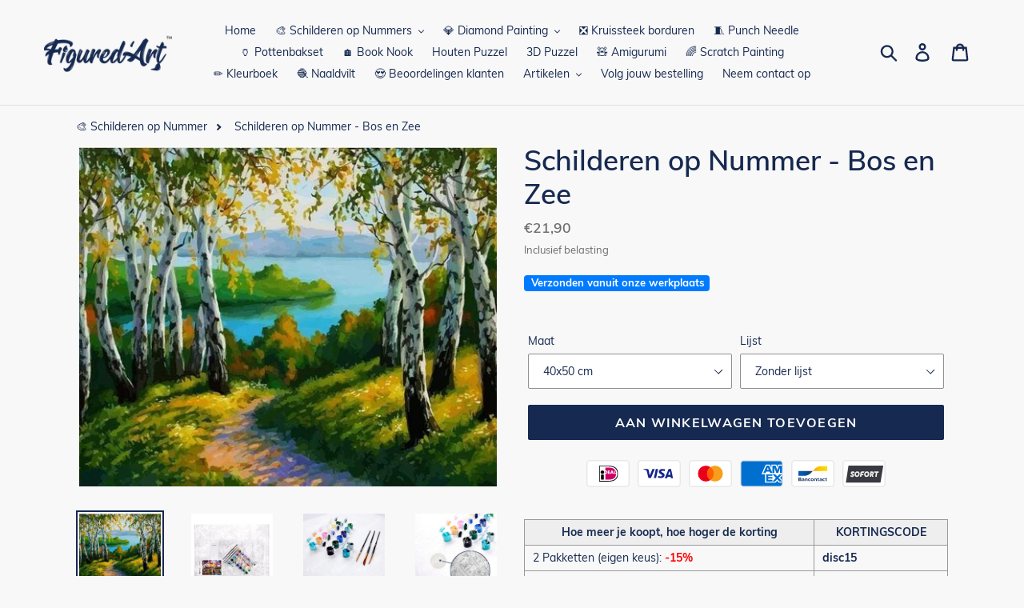

--- FILE ---
content_type: text/html; charset=utf-8
request_url: https://figuredart.nl/products/schilderen-op-nummer-bos-en-zee
body_size: 67362
content:
<!doctype html>
<html class="no-js" lang="nl">
<head>
   <script>(function(w,d,t,r,u){var f,n,i;w[u]=w[u]||[],f=function(){var o={ti:"25152182", enableAutoSpaTracking: true};o.q=w[u],w[u]=new UET(o),w[u].push("pageLoad")},n=d.createElement(t),n.src=r,n.async=1,n.onload=n.onreadystatechange=function(){var s=this.readyState;s&&s!=="loaded"&&s!=="complete"||(f(),n.onload=n.onreadystatechange=null)},i=d.getElementsByTagName(t)[0],i.parentNode.insertBefore(n,i)})(window,document,"script","//bat.bing.com/bat.js","uetq");</script>
  <script>window['otkConsent']={"ad_user_data":true,"ad_personalization":true,"ad_storage":true,"analytics_storage":true,"functionality_storage":false,"personalization_storage":false,"security_storage":false,"url_passthrough":true,"ads_data_redaction":true};function otValidateDefault(t){const a=t[0]??!1,e=t[1]??!1;if(a&&"consent"==a&&e&&"default"==e){const a=t[2]??{};if(Object.values(a).length){const t=Object.values(a).some((t=>"granted"==t));return!t}return!0}return!0}window.dataLayer=[],window.dataLayer.push=function(...t){t.forEach((t=>{otValidateDefault(t)?Array.prototype.push.call(this,t):console.log('g df',t)}))};function _gtag(){dataLayer.push(arguments)}window.OMG_CONSENT_EXTENSION_ENABLED=!1;const otConsentObserver=new MutationObserver((function(e){for(const t of e)if("childList"===t.type){const e=Array.from(t.addedNodes).filter((e=>"SCRIPT"===e.tagName&&1===e.nodeType));for(const t of e){const e=t.getAttribute("src");if(e&&e.includes("consentik-ex-"))return window.OMG_CONSENT_EXTENSION_ENABLED=!0,void otConsentObserver.disconnect()}}}));otConsentObserver.observe(document.documentElement,{childList:!0,subtree:!0}),window.dataLayer=window.dataLayer||[],function(e,t){e.otCookiesGCM={},e.otCookiesGCM={url_passthrough:!1,ads_data_redaction:!1,config:{ad_user_data:"denied",ad_personalization:"denied",ad_storage:"denied",analytics_storage:"denied",functionality_storage:"denied",personalization_storage:"denied",security_storage:"denied",wait_for_update:500, }},_gtag("consent","default",e.otCookiesGCM.config),addEventListener("DOMContentLoaded",(function(){const o=e.otkConsent;let n=function(e,t){const o=e+"=",n=decodeURIComponent(t.cookie),a=n.split(";");for(let e=0;e<a.length;e++){let t=a[e];for(;" "===t.charAt(0);)t=t.substring(1);if(0===t.indexOf(o))return t.substring(o.length,t.length)}return""}("cookiesNotification",t),a=!0;if(n&&e.OMG_CONSENT_EXTENSION_ENABLED){n=JSON.parse(n);const t=n[0].categoriesSelected;a=!t.includes("marketing"),e.otCookiesGCM.config={ad_user_data:o.ad_user_data&&t.includes("marketing")?"granted":"denied",ad_personalization:o.ad_personalization&&t.includes("marketing")?"granted":"denied",ad_storage:o.ad_storage&&t.includes("marketing")?"granted":"denied",analytics_storage:o.analytics_storage&&t.includes("analytics")?"granted":"denied",functionality_storage:o.functionality_storage&&t.includes("necessary")?"granted":"denied",personalization_storage:o.personalization_storage&&t.includes("preferences")?"granted":"denied",security_storage:o.security_storage&&t.includes("necessary")?"granted":"denied"},_gtag("consent","update",e.otCookiesGCM.config),_gtag({event:"OMG-cookie-GCM-update",data:e.otCookiesGCM.config})}e.otCookiesGCM.ads_data_redaction=e.otkConsent.ads_data_redaction&&a,e.otCookiesGCM.url_passthrough=e.otkConsent.url_passthrough,e.otCookiesGCM.ads_data_redaction&&_gtag("set","ads_data_redaction",e.otCookiesGCM.ads_data_redaction),e.otCookiesGCM.url_passthrough&&_gtag("set","url_passthrough",e.otCookiesGCM.url_passthrough)}))}(window,document);
</script>
  
    <link href="//figuredart.nl/cdn/shop/t/26/assets/bootstrap.min.css?v=90869400946681534311686617489" rel="stylesheet" type="text/css" media="all" />
    <script src="//figuredart.nl/cdn/shop/t/26/assets/bootstrap.min.js?v=35271929837704850651686617489" defer="defer"></script>
    
    <link href="//figuredart.nl/cdn/shop/t/26/assets/theme.scss.css?v=59381418749581808791762699999" rel="stylesheet" type="text/css" media="all" />
  
  <script type="text/javascript" src="https://cdnjs.cloudflare.com/ajax/libs/lodash.js/4.17.21/lodash.min.js" defer="defer"></script>
  <script src="https://code.jquery.com/jquery-2.2.4.min.js" crossorigin="anonymous" defer="defer"></script>
  
  <meta charset="utf-8">
  <meta http-equiv="X-UA-Compatible" content="IE=edge,chrome=1">
  <meta name="viewport" content="width=device-width,initial-scale=1">
  <meta name="theme-color" content="#f02165">
  <meta name="google-site-verification" content="qDYjW9l4KSlEU3G5T0hE4QqBBsJ8qtXSXx1sozmtCHo" />
  <link rel="canonical" href="https://figuredart.nl/products/schilderen-op-nummer-bos-en-zee">
  <link rel="stylesheet" type="text/css" href="//fonts.googleapis.com/css?family=Carter+One" /><link rel="shortcut icon" href="//figuredart.nl/cdn/shop/files/fav_32x32.png?v=1628517989" type="image/png"><title>Schilderen op Nummer - Bos en Zee
&ndash; Figured&#39;Art</title><meta name="description" content="Ontwikkel jouw creativiteit en schilder als een artiest met dit pakket Schilderen op nummers voor volwassenen: Bos en Zee. Snelle en bewezen eenvoudige methode om geweldige schilderijen te creëren!"><!-- /snippets/social-meta-tags.liquid -->




<meta property="og:site_name" content="Figured&#39;Art">
<meta property="og:url" content="https://figuredart.nl/products/schilderen-op-nummer-bos-en-zee">
<meta property="og:title" content="Schilderen op Nummer - Bos en Zee">
<meta property="og:type" content="product">
<meta property="og:description" content="Ontwikkel jouw creativiteit en schilder als een artiest met dit pakket Schilderen op nummers voor volwassenen: Bos en Zee. Snelle en bewezen eenvoudige methode om geweldige schilderijen te creëren!">

  <meta property="og:price:amount" content="21,90">
  <meta property="og:price:currency" content="EUR">

<meta property="og:image" content="http://figuredart.nl/cdn/shop/products/forest-and-sea-intermediate-landscapes-new-arrivals-paint-by-numbers-global-figuredart-free-shipping_957_1200x1200.jpg?v=1628546613"><meta property="og:image" content="http://figuredart.nl/cdn/shop/products/S1_158-01_4_c1b41ac6-8f19-4521-abee-483f68577c5d_1200x1200.jpg?v=1655133126"><meta property="og:image" content="http://figuredart.nl/cdn/shop/products/S1_174_4_0179c68d-834a-4fb6-8a2e-adf20061b858_1200x1200.jpg?v=1655133126">
<meta property="og:image:secure_url" content="https://figuredart.nl/cdn/shop/products/forest-and-sea-intermediate-landscapes-new-arrivals-paint-by-numbers-global-figuredart-free-shipping_957_1200x1200.jpg?v=1628546613"><meta property="og:image:secure_url" content="https://figuredart.nl/cdn/shop/products/S1_158-01_4_c1b41ac6-8f19-4521-abee-483f68577c5d_1200x1200.jpg?v=1655133126"><meta property="og:image:secure_url" content="https://figuredart.nl/cdn/shop/products/S1_174_4_0179c68d-834a-4fb6-8a2e-adf20061b858_1200x1200.jpg?v=1655133126">


<meta name="twitter:card" content="summary_large_image">
<meta name="twitter:title" content="Schilderen op Nummer - Bos en Zee">
<meta name="twitter:description" content="Ontwikkel jouw creativiteit en schilder als een artiest met dit pakket Schilderen op nummers voor volwassenen: Bos en Zee. Snelle en bewezen eenvoudige methode om geweldige schilderijen te creëren!">
<script type="text/javascript">const observer = new MutationObserver(e => { e.forEach(({ addedNodes: e }) => { e.forEach(e => { 1 === e.nodeType && "SCRIPT" === e.tagName && (e.innerHTML.includes("asyncLoad") && (e.innerHTML = e.innerHTML.replace("if(window.attachEvent)", "document.addEventListener('asyncLazyLoad',function(event){asyncLoad();});if(window.attachEvent)").replaceAll(", asyncLoad", ", function(){}")), e.innerHTML.includes("PreviewBarInjector") && (e.innerHTML = e.innerHTML.replace("DOMContentLoaded", "asyncLazyLoad")), (e.className == 'analytics') && (e.type = 'text/lazyload'),(e.src.includes("assets/storefront/features")||e.src.includes("assets/shopify_pay")||e.src.includes("connect.facebook.net"))&&(e.setAttribute("data-src", e.src), e.removeAttribute("src")))})})});observer.observe(document.documentElement,{childList:!0,subtree:!0})</script> <script src="//cdn.shopify.com/s/files/1/0603/7530/2276/t/1/assets/section.header.js" type="text/javascript"></script>  

  
    
      <script src="//figuredart.nl/cdn/shop/t/26/assets/bootstrap.min.js?v=35271929837704850651686617489" defer="defer"></script>
      <link rel="preload" as="style" href="//figuredart.nl/cdn/shop/t/26/assets/bootstrap.min.css?v=90869400946681534311686617489" onload="this.onload=null;this.rel='stylesheet'">
      <noscript><link rel="stylesheet" href="//figuredart.nl/cdn/shop/t/26/assets/bootstrap.min.css?v=90869400946681534311686617489"></noscript><link href="//figuredart.nl/cdn/shop/t/26/assets/theme.css?v=127798459602348003131686617489" rel="stylesheet" type="text/css" media="all" />

  <script>
    var theme = {
      strings: {
        addToCart: "Aan winkelwagen toevoegen",
        soldOut: "Uitverkocht",
        unavailable: "Niet beschikbaar",
        regularPrice: "Normale prijs",
        sale: "Aanbieding",
        showMore: "Laat meer zien",
        showLess: "Laat minder zien",
        addressError: "Fout bij het opzoeken van dat adres",
        addressNoResults: "Geen resultaten voor dat adres",
        addressQueryLimit: "U hebt de gebruikslimiet van de Google API overschreden. Overweeg een upgrade naar een \u003ca href=\"https:\/\/developers.google.com\/maps\/premium\/usage-limits\"\u003ePremium-pakket\u003c\/a\u003e.",
        authError: "Er is een probleem opgetreden bij het verifiëren van uw Google Maps-account.",
        newWindow: "Opent in een nieuw venster.",
        external: "Opent externe website.",
        newWindowExternal: "Opent externe website in een nieuw venster."
      },
      moneyFormat: "€{{amount_with_comma_separator}}"
    }

    document.documentElement.className = document.documentElement.className.replace('no-js', 'js');
  </script><script src="//figuredart.nl/cdn/shop/t/26/assets/lazysizes.js?v=68441465964607740661686617489" async="async"></script>
  <script src="//figuredart.nl/cdn/shop/t/26/assets/vendor.js?v=176935521799461138551686617489" defer="defer"></script>
  <script src="//figuredart.nl/cdn/shop/t/26/assets/theme.js?v=139305703546715111671739337607" defer="defer"></script>            
    <script src='//d1liekpayvooaz.cloudfront.net/apps/uploadery/uploadery.js?shop=schilderen-op-nummers.myshopify.com'></script>

  
<!-- Global site tag (gtag.js) - Google Ads: 767348983 -->
<script async src="https://www.googletagmanager.com/gtag/js?id=AW-312823523"></script>
<script>
  window.dataLayer = window.dataLayer || [];
  function gtag(){dataLayer.push(arguments);}
  gtag('js', new Date());

  gtag('config', 'AW-312823523');
</script>
  
<!-- Global site tag (gtag.js) - Google Analytics -->
<script async src="https://www.googletagmanager.com/gtag/js?id=UA-133186339-6"></script>
<script>
  window.dataLayer = window.dataLayer || [];
  function gtag(){dataLayer.push(arguments);}
  gtag('js', new Date());

  gtag('config', 'UA-133186339-6');
</script>

<script>(function(w,d,t,r,u){var f,n,i;w[u]=w[u]||[],f=function(){var o={ti:"25152182"};o.q=w[u],w[u]=new UET(o),w[u].push("pageLoad")},n=d.createElement(t),n.src=r,n.async=1,n.onload=n.onreadystatechange=function(){var s=this.readyState;s&&s!=="loaded"&&s!=="complete"||(f(),n.onload=n.onreadystatechange=null)},i=d.getElementsByTagName(t)[0],i.parentNode.insertBefore(n,i)})(window,document,"script","//bat.bing.com/bat.js","uetq");</script>
	


  <script>window.performance && window.performance.mark && window.performance.mark('shopify.content_for_header.start');</script><meta name="google-site-verification" content="HAi50LXoAozauKvYzx5Wp-P1GGeyE3vktV3jlBX0_GE">
<meta name="facebook-domain-verification" content="jpf0v9wzx1res9t0ebuw2wyqt6mc8t">
<meta name="facebook-domain-verification" content="ho4cb96odnzxc9lptngs84cx0p5k4u">
<meta id="shopify-digital-wallet" name="shopify-digital-wallet" content="/59011367086/digital_wallets/dialog">
<link rel="alternate" type="application/json+oembed" href="https://figuredart.nl/products/schilderen-op-nummer-bos-en-zee.oembed">
<script async="async" src="/checkouts/internal/preloads.js?locale=nl-NL"></script>
<script id="shopify-features" type="application/json">{"accessToken":"07862e258a2d8321919d51ea65715d46","betas":["rich-media-storefront-analytics"],"domain":"figuredart.nl","predictiveSearch":true,"shopId":59011367086,"locale":"nl"}</script>
<script>var Shopify = Shopify || {};
Shopify.shop = "schilderen-op-nummers.myshopify.com";
Shopify.locale = "nl";
Shopify.currency = {"active":"EUR","rate":"1.0"};
Shopify.country = "NL";
Shopify.theme = {"name":"CNY label change | OPTIMIZED","id":150090383702,"schema_name":"Debut","schema_version":"11.0.1","theme_store_id":null,"role":"main"};
Shopify.theme.handle = "null";
Shopify.theme.style = {"id":null,"handle":null};
Shopify.cdnHost = "figuredart.nl/cdn";
Shopify.routes = Shopify.routes || {};
Shopify.routes.root = "/";</script>
<script type="module">!function(o){(o.Shopify=o.Shopify||{}).modules=!0}(window);</script>
<script>!function(o){function n(){var o=[];function n(){o.push(Array.prototype.slice.apply(arguments))}return n.q=o,n}var t=o.Shopify=o.Shopify||{};t.loadFeatures=n(),t.autoloadFeatures=n()}(window);</script>
<script id="shop-js-analytics" type="application/json">{"pageType":"product"}</script>
<script defer="defer" async type="module" src="//figuredart.nl/cdn/shopifycloud/shop-js/modules/v2/client.init-shop-cart-sync_CwGft62q.nl.esm.js"></script>
<script defer="defer" async type="module" src="//figuredart.nl/cdn/shopifycloud/shop-js/modules/v2/chunk.common_BAeYDmFP.esm.js"></script>
<script defer="defer" async type="module" src="//figuredart.nl/cdn/shopifycloud/shop-js/modules/v2/chunk.modal_B9qqLDBC.esm.js"></script>
<script type="module">
  await import("//figuredart.nl/cdn/shopifycloud/shop-js/modules/v2/client.init-shop-cart-sync_CwGft62q.nl.esm.js");
await import("//figuredart.nl/cdn/shopifycloud/shop-js/modules/v2/chunk.common_BAeYDmFP.esm.js");
await import("//figuredart.nl/cdn/shopifycloud/shop-js/modules/v2/chunk.modal_B9qqLDBC.esm.js");

  window.Shopify.SignInWithShop?.initShopCartSync?.({"fedCMEnabled":true,"windoidEnabled":true});

</script>
<script>(function() {
  var isLoaded = false;
  function asyncLoad() {
    if (isLoaded) return;
    isLoaded = true;
    var urls = ["https:\/\/cdn.nfcube.com\/instafeed-495dd1c3a7601a09b623d631c9e218ed.js?shop=schilderen-op-nummers.myshopify.com","https:\/\/cdn.hextom.com\/js\/eventpromotionbar.js?shop=schilderen-op-nummers.myshopify.com","https:\/\/bigblueprod-fast-tags.web.app\/shopify\/main.js?shop=schilderen-op-nummers.myshopify.com#eyJhbGciOiJFUzI1NiIsImtpZCI6InExZHNwamdqdGUiLCJ0eXAiOiJKV1QifQ.eyJleHAiOjE3NjkzNTgwMDUsImlzcyI6Imh0dHBzOi8vY2hlY2tvdXQtYXBpLmJp","https:\/\/bigblueprod-fast-tags.web.app\/shopify\/2.js?shop=schilderen-op-nummers.myshopify.com#Z2JsdWUuY28vIiwic3ViIjoic19maWd1MDAwNiJ9.A-vLRHSxyi7kEOYY3L8Y6cjg0qhxgRPlgT1VtlOiTNUiN1uPDZ-sS0dfkjEWbspga55hF_O0RpiqMZw9cS7Otg"];
    for (var i = 0; i < urls.length; i++) {
      var s = document.createElement('script');
      s.type = 'text/javascript';
      s.async = true;
      s.src = urls[i];
      var x = document.getElementsByTagName('script')[0];
      x.parentNode.insertBefore(s, x);
    }
  };
  if(window.attachEvent) {
    window.attachEvent('onload', asyncLoad);
  } else {
    window.addEventListener('load', asyncLoad, false);
  }
})();</script>
<script id="__st">var __st={"a":59011367086,"offset":3600,"reqid":"5516d9f4-dde3-4301-beb3-9a20c6f3e711-1769146617","pageurl":"figuredart.nl\/products\/schilderen-op-nummer-bos-en-zee","u":"d9f3f3acc56c","p":"product","rtyp":"product","rid":7256367988910};</script>
<script>window.ShopifyPaypalV4VisibilityTracking = true;</script>
<script id="captcha-bootstrap">!function(){'use strict';const t='contact',e='account',n='new_comment',o=[[t,t],['blogs',n],['comments',n],[t,'customer']],c=[[e,'customer_login'],[e,'guest_login'],[e,'recover_customer_password'],[e,'create_customer']],r=t=>t.map((([t,e])=>`form[action*='/${t}']:not([data-nocaptcha='true']) input[name='form_type'][value='${e}']`)).join(','),a=t=>()=>t?[...document.querySelectorAll(t)].map((t=>t.form)):[];function s(){const t=[...o],e=r(t);return a(e)}const i='password',u='form_key',d=['recaptcha-v3-token','g-recaptcha-response','h-captcha-response',i],f=()=>{try{return window.sessionStorage}catch{return}},m='__shopify_v',_=t=>t.elements[u];function p(t,e,n=!1){try{const o=window.sessionStorage,c=JSON.parse(o.getItem(e)),{data:r}=function(t){const{data:e,action:n}=t;return t[m]||n?{data:e,action:n}:{data:t,action:n}}(c);for(const[e,n]of Object.entries(r))t.elements[e]&&(t.elements[e].value=n);n&&o.removeItem(e)}catch(o){console.error('form repopulation failed',{error:o})}}const l='form_type',E='cptcha';function T(t){t.dataset[E]=!0}const w=window,h=w.document,L='Shopify',v='ce_forms',y='captcha';let A=!1;((t,e)=>{const n=(g='f06e6c50-85a8-45c8-87d0-21a2b65856fe',I='https://cdn.shopify.com/shopifycloud/storefront-forms-hcaptcha/ce_storefront_forms_captcha_hcaptcha.v1.5.2.iife.js',D={infoText:'Beschermd door hCaptcha',privacyText:'Privacy',termsText:'Voorwaarden'},(t,e,n)=>{const o=w[L][v],c=o.bindForm;if(c)return c(t,g,e,D).then(n);var r;o.q.push([[t,g,e,D],n]),r=I,A||(h.body.append(Object.assign(h.createElement('script'),{id:'captcha-provider',async:!0,src:r})),A=!0)});var g,I,D;w[L]=w[L]||{},w[L][v]=w[L][v]||{},w[L][v].q=[],w[L][y]=w[L][y]||{},w[L][y].protect=function(t,e){n(t,void 0,e),T(t)},Object.freeze(w[L][y]),function(t,e,n,w,h,L){const[v,y,A,g]=function(t,e,n){const i=e?o:[],u=t?c:[],d=[...i,...u],f=r(d),m=r(i),_=r(d.filter((([t,e])=>n.includes(e))));return[a(f),a(m),a(_),s()]}(w,h,L),I=t=>{const e=t.target;return e instanceof HTMLFormElement?e:e&&e.form},D=t=>v().includes(t);t.addEventListener('submit',(t=>{const e=I(t);if(!e)return;const n=D(e)&&!e.dataset.hcaptchaBound&&!e.dataset.recaptchaBound,o=_(e),c=g().includes(e)&&(!o||!o.value);(n||c)&&t.preventDefault(),c&&!n&&(function(t){try{if(!f())return;!function(t){const e=f();if(!e)return;const n=_(t);if(!n)return;const o=n.value;o&&e.removeItem(o)}(t);const e=Array.from(Array(32),(()=>Math.random().toString(36)[2])).join('');!function(t,e){_(t)||t.append(Object.assign(document.createElement('input'),{type:'hidden',name:u})),t.elements[u].value=e}(t,e),function(t,e){const n=f();if(!n)return;const o=[...t.querySelectorAll(`input[type='${i}']`)].map((({name:t})=>t)),c=[...d,...o],r={};for(const[a,s]of new FormData(t).entries())c.includes(a)||(r[a]=s);n.setItem(e,JSON.stringify({[m]:1,action:t.action,data:r}))}(t,e)}catch(e){console.error('failed to persist form',e)}}(e),e.submit())}));const S=(t,e)=>{t&&!t.dataset[E]&&(n(t,e.some((e=>e===t))),T(t))};for(const o of['focusin','change'])t.addEventListener(o,(t=>{const e=I(t);D(e)&&S(e,y())}));const B=e.get('form_key'),M=e.get(l),P=B&&M;t.addEventListener('DOMContentLoaded',(()=>{const t=y();if(P)for(const e of t)e.elements[l].value===M&&p(e,B);[...new Set([...A(),...v().filter((t=>'true'===t.dataset.shopifyCaptcha))])].forEach((e=>S(e,t)))}))}(h,new URLSearchParams(w.location.search),n,t,e,['guest_login'])})(!0,!0)}();</script>
<script integrity="sha256-4kQ18oKyAcykRKYeNunJcIwy7WH5gtpwJnB7kiuLZ1E=" data-source-attribution="shopify.loadfeatures" defer="defer" src="//figuredart.nl/cdn/shopifycloud/storefront/assets/storefront/load_feature-a0a9edcb.js" crossorigin="anonymous"></script>
<script data-source-attribution="shopify.dynamic_checkout.dynamic.init">var Shopify=Shopify||{};Shopify.PaymentButton=Shopify.PaymentButton||{isStorefrontPortableWallets:!0,init:function(){window.Shopify.PaymentButton.init=function(){};var t=document.createElement("script");t.src="https://figuredart.nl/cdn/shopifycloud/portable-wallets/latest/portable-wallets.nl.js",t.type="module",document.head.appendChild(t)}};
</script>
<script data-source-attribution="shopify.dynamic_checkout.buyer_consent">
  function portableWalletsHideBuyerConsent(e){var t=document.getElementById("shopify-buyer-consent"),n=document.getElementById("shopify-subscription-policy-button");t&&n&&(t.classList.add("hidden"),t.setAttribute("aria-hidden","true"),n.removeEventListener("click",e))}function portableWalletsShowBuyerConsent(e){var t=document.getElementById("shopify-buyer-consent"),n=document.getElementById("shopify-subscription-policy-button");t&&n&&(t.classList.remove("hidden"),t.removeAttribute("aria-hidden"),n.addEventListener("click",e))}window.Shopify?.PaymentButton&&(window.Shopify.PaymentButton.hideBuyerConsent=portableWalletsHideBuyerConsent,window.Shopify.PaymentButton.showBuyerConsent=portableWalletsShowBuyerConsent);
</script>
<script data-source-attribution="shopify.dynamic_checkout.cart.bootstrap">document.addEventListener("DOMContentLoaded",(function(){function t(){return document.querySelector("shopify-accelerated-checkout-cart, shopify-accelerated-checkout")}if(t())Shopify.PaymentButton.init();else{new MutationObserver((function(e,n){t()&&(Shopify.PaymentButton.init(),n.disconnect())})).observe(document.body,{childList:!0,subtree:!0})}}));
</script>

<script>window.performance && window.performance.mark && window.performance.mark('shopify.content_for_header.end');</script>

                      
                       

                      
                      
                      
                      
                      
                      
                      
                      
  <meta name="google-site-verification" content="PB2mLIxQDS2myjoSYVP9DFEK_YSGDFBU9D3Td1bigfA" />

                      <script src="//staticxx.s3.amazonaws.com/aio_stats_lib_v1.min.js?v=1.0"></script>

















<!--StartCartCartCustomCode-->
                      
                      <!-- Abandoned Cart Information -->
                      <div id="care-cart-customer-information" style="display:none">
                        {"id":"", "email":"","default_address":null,"first_name":"","last_name":"","name":"" }
                      </div>
                      <!-- Abandoned Cart Information -->
                      
                      <!--  ShopInformation -->
                      <div id="care-cart-shop-information" style="display:none">
                        {"domain":"schilderen-op-nummers.myshopify.com" }
                      </div>
                      <!--  ShopInformation -->
                      
                      <!--EndCareCartCustomCode-->
                      





<!-- BeginShopPopAddon --><script>  Shopify.shopPopSettings = {"proof_enabled":true,"proof_show_add_to_cart":true,"proof_mobile_enabled":true,"proof_mobile_position":"Bottom","proof_desktop_position":"Bottom Left","proof_show_on_product_page":true,"proof_hide_notification_after":30,"proof_display_time":8,"proof_interval_time":10,"proof_order_random":false,"proof_fetch_count":30,"proof_cycle":true,"proof_anonymize":true,"proof_anonymize_text":"Un Client","proof_hours_before_obscure":48,"proof_sequential":true,"proof_top":10,"proof_left":10,"proof_right":10,"proof_bottom":10,"proof_background_color":"#FFFFFF","proof_font_color":"#000000","proof_custom_css":null,"proof_border_radius":40,"proof_first_interval_time":1,"proof_locale":"fr"};</script><!-- EndShopPopAddon -->

	
<!--begin-bc-sf-filter-css-->
 
  
 
<!--end-bc-sf-filter-css-->

      <!-- begin Figured'Art features + fixes -->
      <!-- We must put figured-art snippet in the head, because some CSS must apply before DOM init -->
      



<script>
  var faConfig = {
    permanent_domain: 'schilderen-op-nummers.myshopify.com',
    country_code: 'nl', // infer the country code by domain name
    locale: 'nl',  // page related locale, USA/UK have the same locale code (en)
    user_country_code: 'nl', // user country
    enable_autocomplete_custom_name_dropdown: true,
    enable_collapsible_description: true,
    collapsible_descClassName: '.boost-pfs-filter-collection-description.rte',
    enable_width_optimized_site_nav: true,
    sku_list_url: '//figuredart.nl/cdn/shop/t/26/assets/figured-art.sku-list.nl.js?v=177572254481396209081761028891',
    template_suffix: '',
    page_type: 'product'
  };

  console.debug("Figured'Art Config:", faConfig);
</script>

<script src="//figuredart.nl/cdn/shop/t/26/assets/figured-art.js?v=115550723930036441451699549650" defer></script>









  
      <link href="//figuredart.nl/cdn/shop/t/26/assets/figured-art.site-nav.gb.css?v=153868368082056058461686617489" rel="stylesheet" type="text/css" media="all" />
    


<link href="//figuredart.nl/cdn/shop/t/26/assets/figured-art.css?v=175027143298966098871699549650" rel="stylesheet" type="text/css" media="all" />

      <!-- end Figured'Art features + fixes -->

 
<!-- "snippets/pagefly-header.liquid" was not rendered, the associated app was uninstalled -->
    <!-- Font Awesome -->

    <script src="https://kit.fontawesome.com/5273465c31.js" crossorigin="anonymous"></script>
  
  
 
 <!--begin-boost-pfs-filter-css-->
   <link rel="preload stylesheet" href="//figuredart.nl/cdn/shop/t/26/assets/boost-pfs-instant-search.css?v=146474835330714392691686617489" as="style"><link href="//figuredart.nl/cdn/shop/t/26/assets/boost-pfs-custom.css?v=8139294070736284531686617489" rel="stylesheet" type="text/css" media="all" />
<style data-id="boost-pfs-style">
    .boost-pfs-filter-option-title-text {color: rgba(228,77,77,1);font-size: 21px;font-weight: 800;text-transform: capitalize;}

   .boost-pfs-filter-tree-v .boost-pfs-filter-option-title-text:before {border-top-color: rgba(228,77,77,1);}
    .boost-pfs-filter-tree-v .boost-pfs-filter-option.boost-pfs-filter-option-collapsed .boost-pfs-filter-option-title-text:before {border-bottom-color: rgba(228,77,77,1);}
    .boost-pfs-filter-tree-h .boost-pfs-filter-option-title-heading:before {border-right-color: rgba(228,77,77,1);
        border-bottom-color: rgba(228,77,77,1);}

    .boost-pfs-filter-refine-by .boost-pfs-filter-option-title h3 {}

    .boost-pfs-filter-option-content .boost-pfs-filter-option-item-list .boost-pfs-filter-option-item button,
    .boost-pfs-filter-option-content .boost-pfs-filter-option-item-list .boost-pfs-filter-option-item .boost-pfs-filter-button,
    .boost-pfs-filter-option-range-amount input,
    .boost-pfs-filter-tree-v .boost-pfs-filter-refine-by .boost-pfs-filter-refine-by-items .refine-by-item,
    .boost-pfs-filter-refine-by-wrapper-v .boost-pfs-filter-refine-by .boost-pfs-filter-refine-by-items .refine-by-item,
    .boost-pfs-filter-refine-by .boost-pfs-filter-option-title,
    .boost-pfs-filter-refine-by .boost-pfs-filter-refine-by-items .refine-by-item>a,
    .boost-pfs-filter-refine-by>span,
    .boost-pfs-filter-clear,
    .boost-pfs-filter-clear-all{}
    .boost-pfs-filter-tree-h .boost-pfs-filter-pc .boost-pfs-filter-refine-by-items .refine-by-item .boost-pfs-filter-clear .refine-by-type,
    .boost-pfs-filter-refine-by-wrapper-h .boost-pfs-filter-pc .boost-pfs-filter-refine-by-items .refine-by-item .boost-pfs-filter-clear .refine-by-type {}

    .boost-pfs-filter-option-multi-level-collections .boost-pfs-filter-option-multi-level-list .boost-pfs-filter-option-item .boost-pfs-filter-button-arrow .boost-pfs-arrow:before,
    .boost-pfs-filter-option-multi-level-tag .boost-pfs-filter-option-multi-level-list .boost-pfs-filter-option-item .boost-pfs-filter-button-arrow .boost-pfs-arrow:before {}

    .boost-pfs-filter-refine-by-wrapper-v .boost-pfs-filter-refine-by .boost-pfs-filter-refine-by-items .refine-by-item .boost-pfs-filter-clear:after,
    .boost-pfs-filter-refine-by-wrapper-v .boost-pfs-filter-refine-by .boost-pfs-filter-refine-by-items .refine-by-item .boost-pfs-filter-clear:before,
    .boost-pfs-filter-tree-v .boost-pfs-filter-refine-by .boost-pfs-filter-refine-by-items .refine-by-item .boost-pfs-filter-clear:after,
    .boost-pfs-filter-tree-v .boost-pfs-filter-refine-by .boost-pfs-filter-refine-by-items .refine-by-item .boost-pfs-filter-clear:before,
    .boost-pfs-filter-refine-by-wrapper-h .boost-pfs-filter-pc .boost-pfs-filter-refine-by-items .refine-by-item .boost-pfs-filter-clear:after,
    .boost-pfs-filter-refine-by-wrapper-h .boost-pfs-filter-pc .boost-pfs-filter-refine-by-items .refine-by-item .boost-pfs-filter-clear:before,
    .boost-pfs-filter-tree-h .boost-pfs-filter-pc .boost-pfs-filter-refine-by-items .refine-by-item .boost-pfs-filter-clear:after,
    .boost-pfs-filter-tree-h .boost-pfs-filter-pc .boost-pfs-filter-refine-by-items .refine-by-item .boost-pfs-filter-clear:before {}
    .boost-pfs-filter-option-range-slider .noUi-value-horizontal {}

    .boost-pfs-filter-tree-mobile-button button,
    .boost-pfs-filter-top-sorting-mobile button {}
    .boost-pfs-filter-top-sorting-mobile button>span:after {}
  </style>

 <!--end-boost-pfs-filter-css-->

 
<!-- BEGIN app block: shopify://apps/judge-me-reviews/blocks/judgeme_core/61ccd3b1-a9f2-4160-9fe9-4fec8413e5d8 --><!-- Start of Judge.me Core -->






<link rel="dns-prefetch" href="https://cdnwidget.judge.me">
<link rel="dns-prefetch" href="https://cdn.judge.me">
<link rel="dns-prefetch" href="https://cdn1.judge.me">
<link rel="dns-prefetch" href="https://api.judge.me">

<script data-cfasync='false' class='jdgm-settings-script'>window.jdgmSettings={"pagination":5,"disable_web_reviews":false,"badge_no_review_text":"Geen beoordelingen","badge_n_reviews_text":"{{ n }} beoordeling/beoordelingen","badge_star_color":"#fbcd0a","hide_badge_preview_if_no_reviews":true,"badge_hide_text":false,"enforce_center_preview_badge":false,"widget_title":"Klantbeoordelingen","widget_open_form_text":"Schrijf een beoordeling","widget_close_form_text":"Beoordeling annuleren","widget_refresh_page_text":"Pagina vernieuwen","widget_summary_text":"Gebaseerd op {{ number_of_reviews }} beoordeling/beoordelingen","widget_no_review_text":"Wees de eerste om een beoordeling te schrijven","widget_name_field_text":"Weergavenaam","widget_verified_name_field_text":"Geverifieerde naam (openbaar)","widget_name_placeholder_text":"Weergavenaam","widget_required_field_error_text":"Dit veld is verplicht.","widget_email_field_text":"E-mailadres","widget_verified_email_field_text":"Geverifieerde e-mail (privé, kan niet worden bewerkt)","widget_email_placeholder_text":"Voer jouw e-mailadres in","widget_email_field_error_text":"Voer een geldig e-mailadres in.","widget_rating_field_text":"Beoordeling","widget_review_title_field_text":"Titel","widget_review_title_placeholder_text":"Geef jouw beoordeling een titel","widget_review_body_field_text":"Beoordeling inhoud","widget_review_body_placeholder_text":"Schrijf hier jouw opmerkingen","widget_pictures_field_text":"Foto/Video (optioneel)","widget_submit_review_text":"Beoordeling indienen","widget_submit_verified_review_text":"Geverifieerde beoordeling indienen","widget_submit_success_msg_with_auto_publish":"Dank je wel! Vernieuw de pagina over een paar momenten om je beoordeling te zien. Je kunt je beoordeling verwijderen of bewerken door in te loggen bij \u003ca href='https://judge.me/login' target='_blank' rel='nofollow noopener'\u003eJudge.me\u003c/a\u003e","widget_submit_success_msg_no_auto_publish":"Dank je wel! Je beoordeling wordt gepubliceerd zodra deze is goedgekeurd door de winkelbeheerder. Je kunt je beoordeling verwijderen of bewerken door in te loggen bij \u003ca href='https://judge.me/login' target='_blank' rel='nofollow noopener'\u003eJudge.me\u003c/a\u003e","widget_show_default_reviews_out_of_total_text":"{{ n_reviews_shown }} van de {{ n_reviews }} beoordelingen worden getoond.","widget_show_all_link_text":"Toon alles","widget_show_less_link_text":"Toon minder","widget_author_said_text":"{{ reviewer_name }} zei:","widget_days_text":"{{ n }} dagen geleden","widget_weeks_text":"{{ n }} week/weken geleden","widget_months_text":"{{ n }} maand/maanden geleden","widget_years_text":"{{ n }} jaar/jaren geleden","widget_yesterday_text":"Gisteren","widget_today_text":"Vandaag","widget_replied_text":"\u003e\u003e {{ shop_name }} antwoordde:","widget_read_more_text":"Lees meer","widget_reviewer_name_as_initial":"","widget_rating_filter_color":"","widget_rating_filter_see_all_text":"Bekijk alle beoordelingen","widget_sorting_most_recent_text":"Meest recent","widget_sorting_highest_rating_text":"Hoogste beoordeling","widget_sorting_lowest_rating_text":"Laagste beoordeling","widget_sorting_with_pictures_text":"Alleen foto's","widget_sorting_most_helpful_text":"Meest nuttig","widget_open_question_form_text":"Stel een vraag","widget_reviews_subtab_text":"Beoordelingen","widget_questions_subtab_text":"Vragen","widget_question_label_text":"Vraag","widget_answer_label_text":"Antwoord","widget_question_placeholder_text":"Schrijf hier je vraag","widget_submit_question_text":"Vraag indienen","widget_question_submit_success_text":"Bedankt voor je vraag! We zullen je op de hoogte stellen zodra deze is beantwoord.","widget_star_color":"#fbcd0a","verified_badge_text":"Geverifieerd","verified_badge_bg_color":"","verified_badge_text_color":"","verified_badge_placement":"left-of-reviewer-name","widget_review_max_height":"","widget_hide_border":false,"widget_social_share":false,"widget_thumb":false,"widget_review_location_show":false,"widget_location_format":"country_iso_code","all_reviews_include_out_of_store_products":true,"all_reviews_out_of_store_text":"(buiten de winkel)","all_reviews_pagination":100,"all_reviews_product_name_prefix_text":"over","enable_review_pictures":true,"enable_question_anwser":false,"widget_theme":"leex","review_date_format":"mm/dd/yyyy","default_sort_method":"pictures-first","widget_product_reviews_subtab_text":"Productbeoordelingen","widget_shop_reviews_subtab_text":"Winkelbeoordelingen","widget_other_products_reviews_text":"Beoordelingen voor andere producten","widget_store_reviews_subtab_text":"Winkelbeoordelingen","widget_no_store_reviews_text":"Deze winkel heeft nog geen beoordelingen","widget_web_restriction_product_reviews_text":"Dit product heeft nog geen beoordelingen","widget_no_items_text":"Geen items gevonden","widget_show_more_text":"Toon meer","widget_write_a_store_review_text":"Schrijf een winkelbeoordeling","widget_other_languages_heading":"Beoordelingen in andere talen","widget_translate_review_text":"Vertaal beoordeling naar {{ language }}","widget_translating_review_text":"Bezig met vertalen...","widget_show_original_translation_text":"Toon origineel ({{ language }})","widget_translate_review_failed_text":"Beoordeling kon niet worden vertaald.","widget_translate_review_retry_text":"Opnieuw proberen","widget_translate_review_try_again_later_text":"Probeer het later opnieuw","show_product_url_for_grouped_product":false,"widget_sorting_pictures_first_text":"Foto's eerst","show_pictures_on_all_rev_page_mobile":false,"show_pictures_on_all_rev_page_desktop":false,"floating_tab_hide_mobile_install_preference":false,"floating_tab_button_name":"★ Beoordelingen","floating_tab_title":"Laat klanten voor ons spreken","floating_tab_button_color":"","floating_tab_button_background_color":"","floating_tab_url":"","floating_tab_url_enabled":true,"floating_tab_tab_style":"text","all_reviews_text_badge_text":"Klanten beoordelen ons met {{ shop.metafields.judgeme.all_reviews_rating | round: 1 }}/5 op basis van {{ shop.metafields.judgeme.all_reviews_count }} beoordelingen.","all_reviews_text_badge_text_branded_style":"{{ shop.metafields.judgeme.all_reviews_rating | round: 1 }} van de 5 sterren op basis van {{ shop.metafields.judgeme.all_reviews_count }} beoordelingen","is_all_reviews_text_badge_a_link":false,"show_stars_for_all_reviews_text_badge":false,"all_reviews_text_badge_url":"","all_reviews_text_style":"text","all_reviews_text_color_style":"judgeme_brand_color","all_reviews_text_color":"#108474","all_reviews_text_show_jm_brand":true,"featured_carousel_show_header":true,"featured_carousel_title":"Laat klanten voor ons spreken","testimonials_carousel_title":"Klanten beoordelen ons","videos_carousel_title":"Echte klantervaringen","cards_carousel_title":"Klanten beoordelen ons","featured_carousel_count_text":"uit {{ n }} beoordelingen","featured_carousel_add_link_to_all_reviews_page":false,"featured_carousel_url":"","featured_carousel_show_images":true,"featured_carousel_autoslide_interval":5,"featured_carousel_arrows_on_the_sides":false,"featured_carousel_height":250,"featured_carousel_width":80,"featured_carousel_image_size":0,"featured_carousel_image_height":250,"featured_carousel_arrow_color":"#eeeeee","verified_count_badge_style":"vintage","verified_count_badge_orientation":"horizontal","verified_count_badge_color_style":"judgeme_brand_color","verified_count_badge_color":"#108474","is_verified_count_badge_a_link":false,"verified_count_badge_url":"","verified_count_badge_show_jm_brand":true,"widget_rating_preset_default":5,"widget_first_sub_tab":"product-reviews","widget_show_histogram":true,"widget_histogram_use_custom_color":false,"widget_pagination_use_custom_color":false,"widget_star_use_custom_color":true,"widget_verified_badge_use_custom_color":false,"widget_write_review_use_custom_color":false,"picture_reminder_submit_button":"Upload Pictures","enable_review_videos":false,"mute_video_by_default":false,"widget_sorting_videos_first_text":"Video's eerst","widget_review_pending_text":"In afwachting","featured_carousel_items_for_large_screen":3,"social_share_options_order":"Facebook,Twitter","remove_microdata_snippet":false,"disable_json_ld":false,"enable_json_ld_products":false,"preview_badge_show_question_text":false,"preview_badge_no_question_text":"Geen vragen","preview_badge_n_question_text":"{{ number_of_questions }} vraag/vragen","qa_badge_show_icon":false,"qa_badge_position":"same-row","remove_judgeme_branding":false,"widget_add_search_bar":false,"widget_search_bar_placeholder":"Zoeken","widget_sorting_verified_only_text":"Alleen geverifieerd","featured_carousel_theme":"default","featured_carousel_show_rating":true,"featured_carousel_show_title":true,"featured_carousel_show_body":true,"featured_carousel_show_date":false,"featured_carousel_show_reviewer":true,"featured_carousel_show_product":false,"featured_carousel_header_background_color":"#108474","featured_carousel_header_text_color":"#ffffff","featured_carousel_name_product_separator":"reviewed","featured_carousel_full_star_background":"#108474","featured_carousel_empty_star_background":"#dadada","featured_carousel_vertical_theme_background":"#f9fafb","featured_carousel_verified_badge_enable":false,"featured_carousel_verified_badge_color":"#108474","featured_carousel_border_style":"round","featured_carousel_review_line_length_limit":3,"featured_carousel_more_reviews_button_text":"Meer beoordelingen lezen","featured_carousel_view_product_button_text":"Product bekijken","all_reviews_page_load_reviews_on":"button_click","all_reviews_page_load_more_text":"Meer beoordelingen laden","disable_fb_tab_reviews":false,"enable_ajax_cdn_cache":false,"widget_public_name_text":"openbaar weergegeven als","default_reviewer_name":"John Smith","default_reviewer_name_has_non_latin":true,"widget_reviewer_anonymous":"Anoniem","medals_widget_title":"Judge.me Beoordelingsmedailles","medals_widget_background_color":"#f9fafb","medals_widget_position":"footer_all_pages","medals_widget_border_color":"#f9fafb","medals_widget_verified_text_position":"left","medals_widget_use_monochromatic_version":false,"medals_widget_elements_color":"#108474","show_reviewer_avatar":true,"widget_invalid_yt_video_url_error_text":"Geen YouTube video URL","widget_max_length_field_error_text":"Voer niet meer dan {0} tekens in.","widget_show_country_flag":false,"widget_show_collected_via_shop_app":true,"widget_verified_by_shop_badge_style":"light","widget_verified_by_shop_text":"Geverifieerd door winkel","widget_show_photo_gallery":false,"widget_load_with_code_splitting":true,"widget_ugc_install_preference":false,"widget_ugc_title":"Door ons gemaakt, door jou gedeeld","widget_ugc_subtitle":"Tag ons om je afbeelding op onze pagina te zien","widget_ugc_arrows_color":"#ffffff","widget_ugc_primary_button_text":"Nu kopen","widget_ugc_primary_button_background_color":"#108474","widget_ugc_primary_button_text_color":"#ffffff","widget_ugc_primary_button_border_width":"0","widget_ugc_primary_button_border_style":"none","widget_ugc_primary_button_border_color":"#108474","widget_ugc_primary_button_border_radius":"25","widget_ugc_secondary_button_text":"Meer laden","widget_ugc_secondary_button_background_color":"#ffffff","widget_ugc_secondary_button_text_color":"#108474","widget_ugc_secondary_button_border_width":"2","widget_ugc_secondary_button_border_style":"solid","widget_ugc_secondary_button_border_color":"#108474","widget_ugc_secondary_button_border_radius":"25","widget_ugc_reviews_button_text":"Beoordelingen bekijken","widget_ugc_reviews_button_background_color":"#ffffff","widget_ugc_reviews_button_text_color":"#108474","widget_ugc_reviews_button_border_width":"2","widget_ugc_reviews_button_border_style":"solid","widget_ugc_reviews_button_border_color":"#108474","widget_ugc_reviews_button_border_radius":"25","widget_ugc_reviews_button_link_to":"judgeme-reviews-page","widget_ugc_show_post_date":true,"widget_ugc_max_width":"800","widget_rating_metafield_value_type":true,"widget_primary_color":"#162950","widget_enable_secondary_color":false,"widget_secondary_color":"#edf5f5","widget_summary_average_rating_text":"{{ average_rating }} van de 5","widget_media_grid_title":"Klantfoto's \u0026 -video's","widget_media_grid_see_more_text":"Meer bekijken","widget_round_style":true,"widget_show_product_medals":true,"widget_verified_by_judgeme_text":"Geverifieerd door Judge.me","widget_show_store_medals":false,"widget_verified_by_judgeme_text_in_store_medals":"Geverifieerd door Judge.me","widget_media_field_exceed_quantity_message":"Sorry, we kunnen slechts {{ max_media }} voor één beoordeling accepteren.","widget_media_field_exceed_limit_message":"{{ file_name }} is te groot, selecteer een {{ media_type }} kleiner dan {{ size_limit }}MB.","widget_review_submitted_text":"Beoordeling ingediend!","widget_question_submitted_text":"Vraag ingediend!","widget_close_form_text_question":"Annuleren","widget_write_your_answer_here_text":"Schrijf je antwoord hier","widget_enabled_branded_link":true,"widget_show_collected_by_judgeme":true,"widget_reviewer_name_color":"","widget_write_review_text_color":"","widget_write_review_bg_color":"","widget_collected_by_judgeme_text":"verzameld door Judge.me","widget_pagination_type":"load_more","widget_load_more_text":"Meer laden","widget_load_more_color":"#108474","widget_full_review_text":"Volledige beoordeling","widget_read_more_reviews_text":"Meer beoordelingen lezen","widget_read_questions_text":"Vragen lezen","widget_questions_and_answers_text":"Vragen \u0026 antwoorden","widget_verified_by_text":"Geverifieerd door","widget_verified_text":"Geverifieerd","widget_number_of_reviews_text":"{{ number_of_reviews }} beoordelingen","widget_back_button_text":"Terug","widget_next_button_text":"Volgende","widget_custom_forms_filter_button":"Filters","custom_forms_style":"vertical","widget_show_review_information":false,"how_reviews_are_collected":"Hoe worden beoordelingen verzameld?","widget_show_review_keywords":false,"widget_gdpr_statement":"Hoe we je gegevens gebruiken: We nemen alleen contact met je op over de beoordeling die je hebt achtergelaten, en alleen indien nodig. Door je beoordeling in te dienen, ga je akkoord met Judge.me's \u003ca href='https://judge.me/terms' target='_blank' rel='nofollow noopener'\u003evoorwaarden\u003c/a\u003e, \u003ca href='https://judge.me/privacy' target='_blank' rel='nofollow noopener'\u003eprivacy\u003c/a\u003e en \u003ca href='https://judge.me/content-policy' target='_blank' rel='nofollow noopener'\u003einhoud\u003c/a\u003e beleid.","widget_multilingual_sorting_enabled":false,"widget_translate_review_content_enabled":false,"widget_translate_review_content_method":"manual","popup_widget_review_selection":"automatically_with_pictures","popup_widget_round_border_style":true,"popup_widget_show_title":true,"popup_widget_show_body":true,"popup_widget_show_reviewer":false,"popup_widget_show_product":true,"popup_widget_show_pictures":true,"popup_widget_use_review_picture":true,"popup_widget_show_on_home_page":true,"popup_widget_show_on_product_page":true,"popup_widget_show_on_collection_page":true,"popup_widget_show_on_cart_page":true,"popup_widget_position":"bottom_left","popup_widget_first_review_delay":5,"popup_widget_duration":5,"popup_widget_interval":5,"popup_widget_review_count":5,"popup_widget_hide_on_mobile":true,"review_snippet_widget_round_border_style":true,"review_snippet_widget_card_color":"#FFFFFF","review_snippet_widget_slider_arrows_background_color":"#FFFFFF","review_snippet_widget_slider_arrows_color":"#000000","review_snippet_widget_star_color":"#108474","show_product_variant":false,"all_reviews_product_variant_label_text":"Variant: ","widget_show_verified_branding":false,"widget_ai_summary_title":"Klanten zeggen","widget_ai_summary_disclaimer":"AI-aangedreven reviewsamenvatting op basis van recente klantbeoordelingen","widget_show_ai_summary":false,"widget_show_ai_summary_bg":false,"widget_show_review_title_input":true,"redirect_reviewers_invited_via_email":"review_widget","request_store_review_after_product_review":false,"request_review_other_products_in_order":false,"review_form_color_scheme":"default","review_form_corner_style":"square","review_form_star_color":{},"review_form_text_color":"#333333","review_form_background_color":"#ffffff","review_form_field_background_color":"#fafafa","review_form_button_color":{},"review_form_button_text_color":"#ffffff","review_form_modal_overlay_color":"#000000","review_content_screen_title_text":"Hoe zou je dit product beoordelen?","review_content_introduction_text":"We zouden het op prijs stellen als je iets over je ervaring zou willen delen.","store_review_form_title_text":"Hoe zou je deze winkel beoordelen?","store_review_form_introduction_text":"We zouden het op prijs stellen als je iets over je ervaring zou willen delen.","show_review_guidance_text":true,"one_star_review_guidance_text":"Slecht","five_star_review_guidance_text":"Goed","customer_information_screen_title_text":"Over jou","customer_information_introduction_text":"Vertel ons meer over jezelf.","custom_questions_screen_title_text":"Uw ervaring in meer detail","custom_questions_introduction_text":"Hier zijn enkele vragen om ons te helpen uw ervaring beter te begrijpen.","review_submitted_screen_title_text":"Bedankt voor je beoordeling!","review_submitted_screen_thank_you_text":"We verwerken deze en hij zal binnenkort in de winkel verschijnen.","review_submitted_screen_email_verification_text":"Bevestig je e-mail door op de link te klikken die we je net hebben gestuurd. Dit helpt ons om beoordelingen authentiek te houden.","review_submitted_request_store_review_text":"Wilt u uw winkelervaring met ons delen?","review_submitted_review_other_products_text":"Wilt u deze producten beoordelen?","store_review_screen_title_text":"Wil je je ervaring met ons delen?","store_review_introduction_text":"We waarden je feedback en gebruiken het om te verbeteren. Deel alstublieft enige gedachten of suggesties die je hebt.","reviewer_media_screen_title_picture_text":"Deel een foto","reviewer_media_introduction_picture_text":"Upload een foto om uw recensie te ondersteunen.","reviewer_media_screen_title_video_text":"Deel een video","reviewer_media_introduction_video_text":"Upload een video om uw recensie te ondersteunen.","reviewer_media_screen_title_picture_or_video_text":"Deel een foto of video","reviewer_media_introduction_picture_or_video_text":"Upload een foto of video om uw recensie te ondersteunen.","reviewer_media_youtube_url_text":"Plak hier uw Youtube URL","advanced_settings_next_step_button_text":"Volgende","advanced_settings_close_review_button_text":"Sluiten","modal_write_review_flow":true,"write_review_flow_required_text":"Verplicht","write_review_flow_privacy_message_text":"We respecteren uw privacy.","write_review_flow_anonymous_text":"Anonieme beoordeling","write_review_flow_visibility_text":"Dit zal niet zichtbaar zijn voor andere klanten.","write_review_flow_multiple_selection_help_text":"Selecteer zoveel als je wilt","write_review_flow_single_selection_help_text":"Selecteer één optie","write_review_flow_required_field_error_text":"Dit veld is verplicht","write_review_flow_invalid_email_error_text":"Voer een geldig e-mailadres in","write_review_flow_max_length_error_text":"Max. {{ max_length }} tekens.","write_review_flow_media_upload_text":"\u003cb\u003eKlik om te uploaden\u003c/b\u003e of sleep en zet neer","write_review_flow_gdpr_statement":"We nemen alleen contact met u op over uw beoordeling indien nodig. Door uw beoordeling in te dienen, gaat u akkoord met onze \u003ca href='https://judge.me/terms' target='_blank' rel='nofollow noopener'\u003ealgemene voorwaarden\u003c/a\u003e en \u003ca href='https://judge.me/privacy' target='_blank' rel='nofollow noopener'\u003eprivacybeleid\u003c/a\u003e.","rating_only_reviews_enabled":false,"show_negative_reviews_help_screen":false,"new_review_flow_help_screen_rating_threshold":3,"negative_review_resolution_screen_title_text":"Vertel ons meer","negative_review_resolution_text":"Je ervaring is belangrijk voor ons. Als er problemen waren met je aankoop, staan we klaar om te helpen. Aarzel niet om contact met ons op te nemen, we zouden graag de gelegenheid hebben om dingen recht te zetten.","negative_review_resolution_button_text":"Neem contact op","negative_review_resolution_proceed_with_review_text":"Laat een beoordeling achter","negative_review_resolution_subject":"Probleem met aankoop van {{ shop_name }}.{{ order_name }}","preview_badge_collection_page_install_status":false,"widget_review_custom_css":"","preview_badge_custom_css":"","preview_badge_stars_count":"5-stars","featured_carousel_custom_css":"","floating_tab_custom_css":"","all_reviews_widget_custom_css":"","medals_widget_custom_css":"","verified_badge_custom_css":"","all_reviews_text_custom_css":"","transparency_badges_collected_via_store_invite":false,"transparency_badges_from_another_provider":false,"transparency_badges_collected_from_store_visitor":false,"transparency_badges_collected_by_verified_review_provider":false,"transparency_badges_earned_reward":false,"transparency_badges_collected_via_store_invite_text":"Beoordelingen verzameld via winkelinvitatie","transparency_badges_from_another_provider_text":"Beoordelingen verzameld van een andere dienst","transparency_badges_collected_from_store_visitor_text":"Beoordelingen verzameld van een winkelbezoeker","transparency_badges_written_in_google_text":"Beoordeling geschreven in Google","transparency_badges_written_in_etsy_text":"Beoordeling geschreven in Etsy","transparency_badges_written_in_shop_app_text":"Beoordeling geschreven in Shop App","transparency_badges_earned_reward_text":"Beoordeling heeft een beloning voor een toekomstige bestelling gewonnen","product_review_widget_per_page":10,"widget_store_review_label_text":"Winkelbeoordeling","checkout_comment_extension_title_on_product_page":"Customer Comments","checkout_comment_extension_num_latest_comment_show":5,"checkout_comment_extension_format":"name_and_timestamp","checkout_comment_customer_name":"last_initial","checkout_comment_comment_notification":true,"preview_badge_collection_page_install_preference":true,"preview_badge_home_page_install_preference":true,"preview_badge_product_page_install_preference":true,"review_widget_install_preference":"","review_carousel_install_preference":false,"floating_reviews_tab_install_preference":"none","verified_reviews_count_badge_install_preference":false,"all_reviews_text_install_preference":false,"review_widget_best_location":true,"judgeme_medals_install_preference":false,"review_widget_revamp_enabled":false,"review_widget_qna_enabled":false,"review_widget_header_theme":"minimal","review_widget_widget_title_enabled":true,"review_widget_header_text_size":"medium","review_widget_header_text_weight":"regular","review_widget_average_rating_style":"compact","review_widget_bar_chart_enabled":true,"review_widget_bar_chart_type":"numbers","review_widget_bar_chart_style":"standard","review_widget_expanded_media_gallery_enabled":false,"review_widget_reviews_section_theme":"standard","review_widget_image_style":"thumbnails","review_widget_review_image_ratio":"square","review_widget_stars_size":"medium","review_widget_verified_badge":"standard_text","review_widget_review_title_text_size":"medium","review_widget_review_text_size":"medium","review_widget_review_text_length":"medium","review_widget_number_of_columns_desktop":3,"review_widget_carousel_transition_speed":5,"review_widget_custom_questions_answers_display":"always","review_widget_button_text_color":"#FFFFFF","review_widget_text_color":"#000000","review_widget_lighter_text_color":"#7B7B7B","review_widget_corner_styling":"soft","review_widget_review_word_singular":"beoordeling","review_widget_review_word_plural":"beoordelingen","review_widget_voting_label":"Nuttig?","review_widget_shop_reply_label":"Antwoord van {{ shop_name }}:","review_widget_filters_title":"Filters","qna_widget_question_word_singular":"Vraag","qna_widget_question_word_plural":"Vragen","qna_widget_answer_reply_label":"Antwoord van {{ answerer_name }}:","qna_content_screen_title_text":"Vraag over dit product","qna_widget_question_required_field_error_text":"Vraag een vraag in.","qna_widget_flow_gdpr_statement":"We zullen je alleen contacteren over je vraag als dat nodig is. Door je vraag in te dienen, ga je akkoord met onze \u003ca href='https://judge.me/terms' target='_blank' rel='nofollow noopener'\u003evoorwaarden\u003c/a\u003e en \u003ca href='https://judge.me/privacy' target='_blank' rel='nofollow noopener'\u003eprivacybeleid\u003c/a\u003e.","qna_widget_question_submitted_text":"Bedankt voor je vraag!","qna_widget_close_form_text_question":"Sluiten","qna_widget_question_submit_success_text":"We zullen je informeren via e-mail wanneer we je vraag beantwoorden.","all_reviews_widget_v2025_enabled":false,"all_reviews_widget_v2025_header_theme":"default","all_reviews_widget_v2025_widget_title_enabled":true,"all_reviews_widget_v2025_header_text_size":"medium","all_reviews_widget_v2025_header_text_weight":"regular","all_reviews_widget_v2025_average_rating_style":"compact","all_reviews_widget_v2025_bar_chart_enabled":true,"all_reviews_widget_v2025_bar_chart_type":"numbers","all_reviews_widget_v2025_bar_chart_style":"standard","all_reviews_widget_v2025_expanded_media_gallery_enabled":false,"all_reviews_widget_v2025_show_store_medals":true,"all_reviews_widget_v2025_show_photo_gallery":true,"all_reviews_widget_v2025_show_review_keywords":false,"all_reviews_widget_v2025_show_ai_summary":false,"all_reviews_widget_v2025_show_ai_summary_bg":false,"all_reviews_widget_v2025_add_search_bar":false,"all_reviews_widget_v2025_default_sort_method":"most-recent","all_reviews_widget_v2025_reviews_per_page":10,"all_reviews_widget_v2025_reviews_section_theme":"default","all_reviews_widget_v2025_image_style":"thumbnails","all_reviews_widget_v2025_review_image_ratio":"square","all_reviews_widget_v2025_stars_size":"medium","all_reviews_widget_v2025_verified_badge":"bold_badge","all_reviews_widget_v2025_review_title_text_size":"medium","all_reviews_widget_v2025_review_text_size":"medium","all_reviews_widget_v2025_review_text_length":"medium","all_reviews_widget_v2025_number_of_columns_desktop":3,"all_reviews_widget_v2025_carousel_transition_speed":5,"all_reviews_widget_v2025_custom_questions_answers_display":"always","all_reviews_widget_v2025_show_product_variant":false,"all_reviews_widget_v2025_show_reviewer_avatar":true,"all_reviews_widget_v2025_reviewer_name_as_initial":"","all_reviews_widget_v2025_review_location_show":false,"all_reviews_widget_v2025_location_format":"","all_reviews_widget_v2025_show_country_flag":false,"all_reviews_widget_v2025_verified_by_shop_badge_style":"light","all_reviews_widget_v2025_social_share":false,"all_reviews_widget_v2025_social_share_options_order":"Facebook,Twitter,LinkedIn,Pinterest","all_reviews_widget_v2025_pagination_type":"standard","all_reviews_widget_v2025_button_text_color":"#FFFFFF","all_reviews_widget_v2025_text_color":"#000000","all_reviews_widget_v2025_lighter_text_color":"#7B7B7B","all_reviews_widget_v2025_corner_styling":"soft","all_reviews_widget_v2025_title":"Klantbeoordelingen","all_reviews_widget_v2025_ai_summary_title":"Klanten zeggen over deze winkel","all_reviews_widget_v2025_no_review_text":"Wees de eerste om een beoordeling te schrijven","platform":"shopify","branding_url":"https://app.judge.me/reviews","branding_text":"Aangedreven door Judge.me","locale":"en","reply_name":"Figured'Art","widget_version":"3.0","footer":true,"autopublish":false,"review_dates":true,"enable_custom_form":false,"shop_locale":"nl","enable_multi_locales_translations":false,"show_review_title_input":true,"review_verification_email_status":"never","can_be_branded":false,"reply_name_text":"Figured'Art"};</script> <style class='jdgm-settings-style'>.jdgm-xx{left:0}:root{--jdgm-primary-color: #162950;--jdgm-secondary-color: rgba(22,41,80,0.1);--jdgm-star-color: #fbcd0a;--jdgm-write-review-text-color: white;--jdgm-write-review-bg-color: #162950;--jdgm-paginate-color: #162950;--jdgm-border-radius: 10;--jdgm-reviewer-name-color: #162950}.jdgm-histogram__bar-content{background-color:#162950}.jdgm-rev[data-verified-buyer=true] .jdgm-rev__icon.jdgm-rev__icon:after,.jdgm-rev__buyer-badge.jdgm-rev__buyer-badge{color:white;background-color:#162950}.jdgm-review-widget--small .jdgm-gallery.jdgm-gallery .jdgm-gallery__thumbnail-link:nth-child(8) .jdgm-gallery__thumbnail-wrapper.jdgm-gallery__thumbnail-wrapper:before{content:"Meer bekijken"}@media only screen and (min-width: 768px){.jdgm-gallery.jdgm-gallery .jdgm-gallery__thumbnail-link:nth-child(8) .jdgm-gallery__thumbnail-wrapper.jdgm-gallery__thumbnail-wrapper:before{content:"Meer bekijken"}}.jdgm-preview-badge .jdgm-star.jdgm-star{color:#fbcd0a}.jdgm-prev-badge[data-average-rating='0.00']{display:none !important}.jdgm-author-all-initials{display:none !important}.jdgm-author-last-initial{display:none !important}.jdgm-rev-widg__title{visibility:hidden}.jdgm-rev-widg__summary-text{visibility:hidden}.jdgm-prev-badge__text{visibility:hidden}.jdgm-rev__prod-link-prefix:before{content:'over'}.jdgm-rev__variant-label:before{content:'Variant: '}.jdgm-rev__out-of-store-text:before{content:'(buiten de winkel)'}@media only screen and (min-width: 768px){.jdgm-rev__pics .jdgm-rev_all-rev-page-picture-separator,.jdgm-rev__pics .jdgm-rev__product-picture{display:none}}@media only screen and (max-width: 768px){.jdgm-rev__pics .jdgm-rev_all-rev-page-picture-separator,.jdgm-rev__pics .jdgm-rev__product-picture{display:none}}.jdgm-verified-count-badget[data-from-snippet="true"]{display:none !important}.jdgm-carousel-wrapper[data-from-snippet="true"]{display:none !important}.jdgm-all-reviews-text[data-from-snippet="true"]{display:none !important}.jdgm-medals-section[data-from-snippet="true"]{display:none !important}.jdgm-ugc-media-wrapper[data-from-snippet="true"]{display:none !important}.jdgm-rev__transparency-badge[data-badge-type="review_collected_via_store_invitation"]{display:none !important}.jdgm-rev__transparency-badge[data-badge-type="review_collected_from_another_provider"]{display:none !important}.jdgm-rev__transparency-badge[data-badge-type="review_collected_from_store_visitor"]{display:none !important}.jdgm-rev__transparency-badge[data-badge-type="review_written_in_etsy"]{display:none !important}.jdgm-rev__transparency-badge[data-badge-type="review_written_in_google_business"]{display:none !important}.jdgm-rev__transparency-badge[data-badge-type="review_written_in_shop_app"]{display:none !important}.jdgm-rev__transparency-badge[data-badge-type="review_earned_for_future_purchase"]{display:none !important}.jdgm-review-snippet-widget .jdgm-rev-snippet-widget__cards-container .jdgm-rev-snippet-card{border-radius:8px;background:#fff}.jdgm-review-snippet-widget .jdgm-rev-snippet-widget__cards-container .jdgm-rev-snippet-card__rev-rating .jdgm-star{color:#108474}.jdgm-review-snippet-widget .jdgm-rev-snippet-widget__prev-btn,.jdgm-review-snippet-widget .jdgm-rev-snippet-widget__next-btn{border-radius:50%;background:#fff}.jdgm-review-snippet-widget .jdgm-rev-snippet-widget__prev-btn>svg,.jdgm-review-snippet-widget .jdgm-rev-snippet-widget__next-btn>svg{fill:#000}.jdgm-full-rev-modal.rev-snippet-widget .jm-mfp-container .jm-mfp-content,.jdgm-full-rev-modal.rev-snippet-widget .jm-mfp-container .jdgm-full-rev__icon,.jdgm-full-rev-modal.rev-snippet-widget .jm-mfp-container .jdgm-full-rev__pic-img,.jdgm-full-rev-modal.rev-snippet-widget .jm-mfp-container .jdgm-full-rev__reply{border-radius:8px}.jdgm-full-rev-modal.rev-snippet-widget .jm-mfp-container .jdgm-full-rev[data-verified-buyer="true"] .jdgm-full-rev__icon::after{border-radius:8px}.jdgm-full-rev-modal.rev-snippet-widget .jm-mfp-container .jdgm-full-rev .jdgm-rev__buyer-badge{border-radius:calc( 8px / 2 )}.jdgm-full-rev-modal.rev-snippet-widget .jm-mfp-container .jdgm-full-rev .jdgm-full-rev__replier::before{content:'Figured&#39;Art'}.jdgm-full-rev-modal.rev-snippet-widget .jm-mfp-container .jdgm-full-rev .jdgm-full-rev__product-button{border-radius:calc( 8px * 6 )}
</style> <style class='jdgm-settings-style'></style> <script data-cfasync="false" type="text/javascript" async src="https://cdnwidget.judge.me/shopify_v2/leex.js" id="judgeme_widget_leex_js"></script>
<link id="judgeme_widget_leex_css" rel="stylesheet" type="text/css" media="nope!" onload="this.media='all'" href="https://cdnwidget.judge.me/widget_v3/theme/leex.css">

  
  
  
  <style class='jdgm-miracle-styles'>
  @-webkit-keyframes jdgm-spin{0%{-webkit-transform:rotate(0deg);-ms-transform:rotate(0deg);transform:rotate(0deg)}100%{-webkit-transform:rotate(359deg);-ms-transform:rotate(359deg);transform:rotate(359deg)}}@keyframes jdgm-spin{0%{-webkit-transform:rotate(0deg);-ms-transform:rotate(0deg);transform:rotate(0deg)}100%{-webkit-transform:rotate(359deg);-ms-transform:rotate(359deg);transform:rotate(359deg)}}@font-face{font-family:'JudgemeStar';src:url("[data-uri]") format("woff");font-weight:normal;font-style:normal}.jdgm-star{font-family:'JudgemeStar';display:inline !important;text-decoration:none !important;padding:0 4px 0 0 !important;margin:0 !important;font-weight:bold;opacity:1;-webkit-font-smoothing:antialiased;-moz-osx-font-smoothing:grayscale}.jdgm-star:hover{opacity:1}.jdgm-star:last-of-type{padding:0 !important}.jdgm-star.jdgm--on:before{content:"\e000"}.jdgm-star.jdgm--off:before{content:"\e001"}.jdgm-star.jdgm--half:before{content:"\e002"}.jdgm-widget *{margin:0;line-height:1.4;-webkit-box-sizing:border-box;-moz-box-sizing:border-box;box-sizing:border-box;-webkit-overflow-scrolling:touch}.jdgm-hidden{display:none !important;visibility:hidden !important}.jdgm-temp-hidden{display:none}.jdgm-spinner{width:40px;height:40px;margin:auto;border-radius:50%;border-top:2px solid #eee;border-right:2px solid #eee;border-bottom:2px solid #eee;border-left:2px solid #ccc;-webkit-animation:jdgm-spin 0.8s infinite linear;animation:jdgm-spin 0.8s infinite linear}.jdgm-prev-badge{display:block !important}

</style>


  
  
   


<script data-cfasync='false' class='jdgm-script'>
!function(e){window.jdgm=window.jdgm||{},jdgm.CDN_HOST="https://cdnwidget.judge.me/",jdgm.CDN_HOST_ALT="https://cdn2.judge.me/cdn/widget_frontend/",jdgm.API_HOST="https://api.judge.me/",jdgm.CDN_BASE_URL="https://cdn.shopify.com/extensions/019be6a6-320f-7c73-92c7-4f8bef39e89f/judgeme-extensions-312/assets/",
jdgm.docReady=function(d){(e.attachEvent?"complete"===e.readyState:"loading"!==e.readyState)?
setTimeout(d,0):e.addEventListener("DOMContentLoaded",d)},jdgm.loadCSS=function(d,t,o,a){
!o&&jdgm.loadCSS.requestedUrls.indexOf(d)>=0||(jdgm.loadCSS.requestedUrls.push(d),
(a=e.createElement("link")).rel="stylesheet",a.class="jdgm-stylesheet",a.media="nope!",
a.href=d,a.onload=function(){this.media="all",t&&setTimeout(t)},e.body.appendChild(a))},
jdgm.loadCSS.requestedUrls=[],jdgm.loadJS=function(e,d){var t=new XMLHttpRequest;
t.onreadystatechange=function(){4===t.readyState&&(Function(t.response)(),d&&d(t.response))},
t.open("GET",e),t.onerror=function(){if(e.indexOf(jdgm.CDN_HOST)===0&&jdgm.CDN_HOST_ALT!==jdgm.CDN_HOST){var f=e.replace(jdgm.CDN_HOST,jdgm.CDN_HOST_ALT);jdgm.loadJS(f,d)}},t.send()},jdgm.docReady((function(){(window.jdgmLoadCSS||e.querySelectorAll(
".jdgm-widget, .jdgm-all-reviews-page").length>0)&&(jdgmSettings.widget_load_with_code_splitting?
parseFloat(jdgmSettings.widget_version)>=3?jdgm.loadCSS(jdgm.CDN_HOST+"widget_v3/base.css"):
jdgm.loadCSS(jdgm.CDN_HOST+"widget/base.css"):jdgm.loadCSS(jdgm.CDN_HOST+"shopify_v2.css"),
jdgm.loadJS(jdgm.CDN_HOST+"loa"+"der.js"))}))}(document);
</script>
<noscript><link rel="stylesheet" type="text/css" media="all" href="https://cdnwidget.judge.me/shopify_v2.css"></noscript>

<!-- BEGIN app snippet: theme_fix_tags --><script>
  (function() {
    var jdgmThemeFixes = {"150090383702":{"html":"","css":".jdgm-rev-widg__sort-wrapper {\n    text-align: left !important;\n}\n\n.jdgm-medals-wrapper {\n    display: none !important;\n}\n\n.jdgm-prev-badge {\n  cursor: pointer !important;\n}\n\n@media screen and (min-width: 800px) {\n    .jdgm-rev.jdgm-divider-top.jdgm--done-setup.jdgm--leex-done-setup {\n        width: calc(25% - 12px) !important;\n    }\n}\n\n.jdgm-rev.jdgm-divider-top.jdgm--done-setup.jdgm--leex-done-setup {  \n  padding: 0 0 16px !important;\n  display: flex;\n  flex-direction: column;\n  border-radius: 1px !important;\n}\n\n.jdgm-rev.jdgm-divider-top.jdgm--done-setup.jdgm--leex-done-setup {  \n  padding: 0 0 16px !important;\n  display: flex;\n  flex-direction: column;\n}\n\n.jdgm-rev.jdgm-divider-top.jdgm--done-setup.jdgm--leex-done-setup:not(:has(.jdgm-rev__pics)) .jdgm-rev__header {\n    margin-top: 16px;\n}\n\n.jdgm-all-reviews-page__wrapper {\n    max-width: unset !important;\n}\n\n.jdgm-rev__pic-link {\n    border: none !important;\n}\n\n.jdgm-rev .jdgm-rev__pics {\n    white-space: unset;\n    order: -1;\n  \tmargin: 0 0 10px 0 !important;\n}\n\n.jdgm-rev .jdgm-rev__content,\n.jdgm-rev__header,\n.jdgm-rev__actions{\n    padding: 0 16px;\n}\n\n\n.jdgm-rev__pic-link:not(:first-child) {\n\ttransform: translateX(16px);\n}\n\n.jdgm-rev__pic-img.jdgm-rev__pic-img {\n    border-radius: 1px;\n}\n.jdgm-btn.jdgm-btn--solid.jdgm-paginate__load-more {\n    color: white !important;\n}\n\n.jdgm-rev-widg {\n\tpadding: 24px 0 !important;\n}\n","js":"document.addEventListener('DOMContentLoaded', function () {\n  const trigger = document.querySelector('.jdgm-prev-badge');\n  const target = document.querySelector('.jdgm-all-reviews-widget');\n\n  if (trigger \u0026\u0026 target) {\n    trigger.addEventListener('click', function (e) {\n      e.preventDefault(); \/\/ prevent any default link behavior\n      target.scrollIntoView({ behavior: 'smooth', block: 'start' });\n    });\n  }\n});"}};
    if (!jdgmThemeFixes) return;
    var thisThemeFix = jdgmThemeFixes[Shopify.theme.id];
    if (!thisThemeFix) return;

    if (thisThemeFix.html) {
      document.addEventListener("DOMContentLoaded", function() {
        var htmlDiv = document.createElement('div');
        htmlDiv.classList.add('jdgm-theme-fix-html');
        htmlDiv.innerHTML = thisThemeFix.html;
        document.body.append(htmlDiv);
      });
    };

    if (thisThemeFix.css) {
      var styleTag = document.createElement('style');
      styleTag.classList.add('jdgm-theme-fix-style');
      styleTag.innerHTML = thisThemeFix.css;
      document.head.append(styleTag);
    };

    if (thisThemeFix.js) {
      var scriptTag = document.createElement('script');
      scriptTag.classList.add('jdgm-theme-fix-script');
      scriptTag.innerHTML = thisThemeFix.js;
      document.head.append(scriptTag);
    };
  })();
</script>
<!-- END app snippet -->
<!-- End of Judge.me Core -->



<!-- END app block --><!-- BEGIN app block: shopify://apps/klaviyo-email-marketing-sms/blocks/klaviyo-onsite-embed/2632fe16-c075-4321-a88b-50b567f42507 -->












  <script async src="https://static.klaviyo.com/onsite/js/XhECEv/klaviyo.js?company_id=XhECEv"></script>
  <script>!function(){if(!window.klaviyo){window._klOnsite=window._klOnsite||[];try{window.klaviyo=new Proxy({},{get:function(n,i){return"push"===i?function(){var n;(n=window._klOnsite).push.apply(n,arguments)}:function(){for(var n=arguments.length,o=new Array(n),w=0;w<n;w++)o[w]=arguments[w];var t="function"==typeof o[o.length-1]?o.pop():void 0,e=new Promise((function(n){window._klOnsite.push([i].concat(o,[function(i){t&&t(i),n(i)}]))}));return e}}})}catch(n){window.klaviyo=window.klaviyo||[],window.klaviyo.push=function(){var n;(n=window._klOnsite).push.apply(n,arguments)}}}}();</script>

  
    <script id="viewed_product">
      if (item == null) {
        var _learnq = _learnq || [];

        var MetafieldReviews = null
        var MetafieldYotpoRating = null
        var MetafieldYotpoCount = null
        var MetafieldLooxRating = null
        var MetafieldLooxCount = null
        var okendoProduct = null
        var okendoProductReviewCount = null
        var okendoProductReviewAverageValue = null
        try {
          // The following fields are used for Customer Hub recently viewed in order to add reviews.
          // This information is not part of __kla_viewed. Instead, it is part of __kla_viewed_reviewed_items
          MetafieldReviews = {};
          MetafieldYotpoRating = null
          MetafieldYotpoCount = null
          MetafieldLooxRating = null
          MetafieldLooxCount = null

          okendoProduct = null
          // If the okendo metafield is not legacy, it will error, which then requires the new json formatted data
          if (okendoProduct && 'error' in okendoProduct) {
            okendoProduct = null
          }
          okendoProductReviewCount = okendoProduct ? okendoProduct.reviewCount : null
          okendoProductReviewAverageValue = okendoProduct ? okendoProduct.reviewAverageValue : null
        } catch (error) {
          console.error('Error in Klaviyo onsite reviews tracking:', error);
        }

        var item = {
          Name: "Schilderen op Nummer - Bos en Zee",
          ProductID: 7256367988910,
          Categories: ["Schilderen op Nummer","Schilderen op Nummer Landschappen"],
          ImageURL: "https://figuredart.nl/cdn/shop/products/forest-and-sea-intermediate-landscapes-new-arrivals-paint-by-numbers-global-figuredart-free-shipping_957_grande.jpg?v=1628546613",
          URL: "https://figuredart.nl/products/schilderen-op-nummer-bos-en-zee",
          Brand: "FiguredArt",
          Price: "€21,90",
          Value: "21,90",
          CompareAtPrice: "€0,00"
        };
        _learnq.push(['track', 'Viewed Product', item]);
        _learnq.push(['trackViewedItem', {
          Title: item.Name,
          ItemId: item.ProductID,
          Categories: item.Categories,
          ImageUrl: item.ImageURL,
          Url: item.URL,
          Metadata: {
            Brand: item.Brand,
            Price: item.Price,
            Value: item.Value,
            CompareAtPrice: item.CompareAtPrice
          },
          metafields:{
            reviews: MetafieldReviews,
            yotpo:{
              rating: MetafieldYotpoRating,
              count: MetafieldYotpoCount,
            },
            loox:{
              rating: MetafieldLooxRating,
              count: MetafieldLooxCount,
            },
            okendo: {
              rating: okendoProductReviewAverageValue,
              count: okendoProductReviewCount,
            }
          }
        }]);
      }
    </script>
  




  <script>
    window.klaviyoReviewsProductDesignMode = false
  </script>







<!-- END app block --><!-- BEGIN app block: shopify://apps/consentik-cookie/blocks/omega-cookies-notification/13cba824-a338-452e-9b8e-c83046a79f21 --><script type="text/javascript" src="https://cdn.shopify.com/extensions/019bc607-8383-7b61-9618-f914d3f94be7/consentik-ex-202601161558/assets/jQueryOT.min.js" defer></script>

<script>
    window.otCKAppData = {};
    var otCKRequestDataInfo = {};
    var otCKRootLink = '';
    var otCKSettings = {};
    window.OCBCookies = []
    window.OCBCategories = []
    window['otkConsent'] = window['otkConsent'] || {};
    window.otJQuerySource = "https://cdn.shopify.com/extensions/019bc607-8383-7b61-9618-f914d3f94be7/consentik-ex-202601161558/assets/jQueryOT.min.js"
</script>



    <script>
        console.log('UN ACTIVE CROSS', )
        function __remvoveCookie(name) {
            document.cookie = name + '=; expires=Thu, 01 Jan 1970 00:00:00 UTC; path=/;';
        }

        __remvoveCookie('__cross_accepted');
    </script>





    <script>
        let otCKEnableDebugger = 0;
    </script>


    <script>
        window.otResetConsentData = {"oldKey":null,"current":"_consentik_cookie","consent":[]};
    </script>



    <script>
        window.cstCookiesData = {"rootLink":"https://apps.consentik.com/consentik","cookies":[{"id":14452795,"cookie_status":true,"cookie_name":"_ab","cookie_description":"Used in connection with access to admin.","category_id":42702,"platform":"Shopify","domain":"shopify.com","retention_period":"session","privacy_link":null,"wildcard":false,"expired_time":"session","type":null},{"id":14452796,"cookie_status":true,"cookie_name":"_secure_session_id","cookie_description":"Used in connection with navigation through a storefront.\r\n","category_id":42702,"platform":"Shopify","domain":"shopify.com","retention_period":"session","privacy_link":null,"wildcard":false,"expired_time":"session","type":null},{"id":14452797,"cookie_status":true,"cookie_name":"Cart","cookie_description":"Used in connection with shopping cart.\r\n","category_id":42702,"platform":"Shopify","domain":"shopify.com","retention_period":"14 days","privacy_link":null,"wildcard":false,"expired_time":"14 days","type":null},{"id":14452798,"cookie_status":true,"cookie_name":"cart_currency","cookie_description":"Used in connection with shopping cart.\r\n","category_id":42702,"platform":"Shopify","domain":"shopify.com","retention_period":"14 days","privacy_link":null,"wildcard":false,"expired_time":"14 days","type":null},{"id":14452799,"cookie_status":true,"cookie_name":"cart_sig","cookie_description":"Used in connection with checkout.\r\n","category_id":42702,"platform":"Shopify","domain":"shopify.com","retention_period":"14 days","privacy_link":null,"wildcard":false,"expired_time":"14 days","type":null},{"id":14452800,"cookie_status":true,"cookie_name":"cart_ts","cookie_description":"Used in connection with checkout.\r\n","category_id":42702,"platform":"Shopify","domain":"shopify.com","retention_period":"14 days","privacy_link":null,"wildcard":false,"expired_time":"14 days","type":null},{"id":14452801,"cookie_status":true,"cookie_name":"cart_ver","cookie_description":"Used in connection with shopping cart.\r\n","category_id":42702,"platform":"Shopify","domain":"","retention_period":"2 weeks","privacy_link":null,"wildcard":false,"expired_time":"2 weeks","type":null},{"id":14452802,"cookie_status":true,"cookie_name":"checkout","cookie_description":"Used in connection with checkout.","category_id":42702,"platform":null,"domain":null,"retention_period":null,"privacy_link":null,"wildcard":false,"expired_time":null,"type":null},{"id":14452803,"cookie_status":true,"cookie_name":"checkout_token","cookie_description":"Used in connection with checkout.\r\n","category_id":42702,"platform":"Shopify","domain":"shopify.com","retention_period":"14 days","privacy_link":null,"wildcard":false,"expired_time":"14 days","type":null},{"id":14452804,"cookie_status":true,"cookie_name":"cookietest","cookie_description":"Used in connection with navigation through a storefront.","category_id":42702,"platform":null,"domain":null,"retention_period":null,"privacy_link":null,"wildcard":false,"expired_time":null,"type":null},{"id":14452805,"cookie_status":true,"cookie_name":"master_device_id","cookie_description":"Used in connection with merchant login.","category_id":42702,"platform":null,"domain":null,"retention_period":null,"privacy_link":null,"wildcard":false,"expired_time":null,"type":null},{"id":14452806,"cookie_status":true,"cookie_name":"previous_checkout_token","cookie_description":"Used in connection with checkout.","category_id":42702,"platform":null,"domain":null,"retention_period":null,"privacy_link":null,"wildcard":false,"expired_time":null,"type":null},{"id":14452807,"cookie_status":true,"cookie_name":"previous_step","cookie_description":"Used in connection with checkout.","category_id":42702,"platform":null,"domain":null,"retention_period":null,"privacy_link":null,"wildcard":false,"expired_time":null,"type":null},{"id":14452808,"cookie_status":true,"cookie_name":"remember_me","cookie_description":"Used in connection with checkout.","category_id":42702,"platform":null,"domain":null,"retention_period":null,"privacy_link":null,"wildcard":false,"expired_time":null,"type":null},{"id":14452809,"cookie_status":true,"cookie_name":"Secret","cookie_description":"Used in connection with checkout.\r\n","category_id":42702,"platform":"Shopify","domain":"shopify.com","retention_period":"14 days","privacy_link":null,"wildcard":false,"expired_time":"14 days","type":null},{"id":14452810,"cookie_status":true,"cookie_name":"Secure_customer_sig","cookie_description":"Used in connection with customer login.\r\n","category_id":42702,"platform":"Shopify","domain":"shopify.com","retention_period":"2 years","privacy_link":null,"wildcard":false,"expired_time":"2 years","type":null},{"id":14452811,"cookie_status":true,"cookie_name":"storefront_digest","cookie_description":"Used in connection with customer login.\r\n","category_id":42702,"platform":"Shopify","domain":"shopify.com","retention_period":"2 years","privacy_link":null,"wildcard":false,"expired_time":"2 years","type":null},{"id":14452812,"cookie_status":true,"cookie_name":"_shopify_country","cookie_description":"For shops where pricing currency/country set from GeoIP, that cookie stores the country we've detected. This cookie helps avoid doing GeoIP lookups after the first request.","category_id":42702,"platform":"Shopify","domain":"","retention_period":"session","privacy_link":null,"wildcard":false,"expired_time":"session","type":null},{"id":14452813,"cookie_status":true,"cookie_name":"_shopify_m","cookie_description":"Used for managing customer privacy settings.","category_id":42702,"platform":null,"domain":null,"retention_period":null,"privacy_link":null,"wildcard":false,"expired_time":null,"type":null},{"id":14452814,"cookie_status":true,"cookie_name":"_shopify_tm","cookie_description":"Used for managing customer privacy settings.","category_id":42702,"platform":null,"domain":null,"retention_period":null,"privacy_link":null,"wildcard":false,"expired_time":null,"type":null},{"id":14452815,"cookie_status":true,"cookie_name":"_shopify_tw","cookie_description":"Used for managing customer privacy settings.","category_id":42702,"platform":null,"domain":null,"retention_period":null,"privacy_link":null,"wildcard":false,"expired_time":null,"type":null},{"id":14452816,"cookie_status":true,"cookie_name":"_storefront_u","cookie_description":"Used to facilitate updating customer account information.","category_id":42702,"platform":null,"domain":null,"retention_period":null,"privacy_link":null,"wildcard":false,"expired_time":null,"type":null},{"id":14452817,"cookie_status":true,"cookie_name":"_tracking_consent","cookie_description":"Tracking preferences.\r\n","category_id":42702,"platform":"Shopify","domain":"shopify.com","retention_period":"2 years","privacy_link":null,"wildcard":false,"expired_time":"2 years","type":null},{"id":14452818,"cookie_status":true,"cookie_name":"tracked_start_checkout","cookie_description":"Utilizzato in connessione con il checkout.","category_id":42702,"platform":"Shopify","domain":"shopify.com","retention_period":"2 years","privacy_link":null,"wildcard":false,"expired_time":"2 years","type":null},{"id":14452819,"cookie_status":true,"cookie_name":"_Brochure_session","cookie_description":"Used in connection with browsing through site.\r\n","category_id":42702,"platform":"Shopify","domain":"shopify.com","retention_period":"2 years","privacy_link":null,"wildcard":false,"expired_time":"2 years","type":null},{"id":14452820,"cookie_status":true,"cookie_name":"identity_state","cookie_description":"Used in connection with customer authentication","category_id":42702,"platform":null,"domain":null,"retention_period":null,"privacy_link":null,"wildcard":false,"expired_time":null,"type":null},{"id":14452821,"cookie_status":true,"cookie_name":"identity_state_<<id>>","cookie_description":"Used in connection with customer authentication","category_id":42702,"platform":null,"domain":null,"retention_period":null,"privacy_link":null,"wildcard":false,"expired_time":null,"type":null},{"id":14452822,"cookie_status":true,"cookie_name":"identity_customer_account_number","cookie_description":"Used in connection with customer authentication","category_id":42702,"platform":null,"domain":null,"retention_period":null,"privacy_link":null,"wildcard":false,"expired_time":null,"type":null},{"id":14452823,"cookie_status":true,"cookie_name":"_consentik_cookie_*","cookie_description":"Used to save customer's consent","category_id":42703,"platform":null,"domain":null,"retention_period":null,"privacy_link":null,"wildcard":false,"expired_time":null,"type":null},{"id":14452824,"cookie_status":true,"cookie_name":"cookiesNotification","cookie_description":"Stores the user's cookie consent state for the current domain","category_id":42703,"platform":"Consentik","domain":"","retention_period":"","privacy_link":null,"wildcard":false,"expired_time":"","type":null},{"id":14452825,"cookie_status":true,"cookie_name":"_landing_page","cookie_description":"Track landing pages.\r\n","category_id":42705,"platform":"Shopify","domain":"shopify.com","retention_period":"2 years","privacy_link":null,"wildcard":false,"expired_time":"2 years","type":null},{"id":14452826,"cookie_status":true,"cookie_name":"_orig_referrer","cookie_description":"Track landing pages.\r\n","category_id":42705,"platform":"Shopify","domain":"shopify.com","retention_period":"2 years","privacy_link":null,"wildcard":false,"expired_time":"2 years","type":null},{"id":14452827,"cookie_status":true,"cookie_name":"_s","cookie_description":"Shopify analytics.\r\n","category_id":42705,"platform":"Shopify","domain":"shopify.com","retention_period":"2 years","privacy_link":null,"wildcard":false,"expired_time":"2 years","type":null},{"id":14452828,"cookie_status":true,"cookie_name":"_shopify_d","cookie_description":"Shopify analytics.","category_id":42705,"platform":null,"domain":null,"retention_period":null,"privacy_link":null,"wildcard":false,"expired_time":null,"type":null},{"id":14452829,"cookie_status":true,"cookie_name":"_shopify_fs","cookie_description":"Shopify analytics.\r\n","category_id":42705,"platform":"Shopify","domain":"shopify.com","retention_period":"2 years","privacy_link":null,"wildcard":false,"expired_time":"2 years","type":null},{"id":14452830,"cookie_status":true,"cookie_name":"_shopify_s","cookie_description":"Shopify analytics.\r\n","category_id":42705,"platform":"Shopify","domain":"shopify.com","retention_period":"2 years","privacy_link":null,"wildcard":false,"expired_time":"2 years","type":null},{"id":14452831,"cookie_status":true,"cookie_name":"_shopify_sa_p","cookie_description":"Shopify analytics relating to marketing & referrals.\r\n","category_id":42705,"platform":"Shopify","domain":"shopify.com","retention_period":"2 years","privacy_link":null,"wildcard":false,"expired_time":"2 years","type":null},{"id":14452832,"cookie_status":true,"cookie_name":"_shopify_sa_t","cookie_description":"Shopify analytics relating to marketing & referrals.\r\n","category_id":42705,"platform":"Shopify","domain":"shopify.com","retention_period":"2 years","privacy_link":null,"wildcard":false,"expired_time":"2 years","type":null},{"id":14452833,"cookie_status":true,"cookie_name":"_shopify_y","cookie_description":"Shopify analytics.\r\n","category_id":42705,"platform":"Shopify","domain":"shopify.com","retention_period":"2 years","privacy_link":null,"wildcard":false,"expired_time":"2 years","type":null},{"id":14452834,"cookie_status":true,"cookie_name":"_y","cookie_description":"Shopify analytics.\r\n","category_id":42705,"platform":"Shopify","domain":"shopify.com","retention_period":"2 years","privacy_link":null,"wildcard":false,"expired_time":"2 years","type":null},{"id":14452835,"cookie_status":true,"cookie_name":"_shopify_uniq","cookie_description":"Tracks landing pages.\r\n","category_id":42705,"platform":"Shopify","domain":"shopify.com","retention_period":"2 years","privacy_link":null,"wildcard":false,"expired_time":"2 years","type":null},{"id":14452836,"cookie_status":true,"cookie_name":"ab_test_*","cookie_description":"Shopify analytics.","category_id":42705,"platform":null,"domain":null,"retention_period":null,"privacy_link":null,"wildcard":false,"expired_time":null,"type":null},{"id":14452837,"cookie_status":true,"cookie_name":"ki_r","cookie_description":"Shopify analytics.\r\n","category_id":42705,"platform":"Shopify","domain":"shopify.com","retention_period":"2 years","privacy_link":null,"wildcard":false,"expired_time":"2 years","type":null},{"id":14452838,"cookie_status":true,"cookie_name":"ki_t","cookie_description":"Shopify analytics.\r\n","category_id":42705,"platform":"Shopify","domain":"shopify.com","retention_period":"2 years","privacy_link":null,"wildcard":false,"expired_time":"2 years","type":null},{"id":14452839,"cookie_status":true,"cookie_name":"customer_auth_provider","cookie_description":"Shopify analytics.","category_id":42705,"platform":null,"domain":null,"retention_period":null,"privacy_link":null,"wildcard":false,"expired_time":null,"type":null},{"id":14452840,"cookie_status":true,"cookie_name":"customer_auth_session_created_at","cookie_description":"Shopify analytics.","category_id":42705,"platform":null,"domain":null,"retention_period":null,"privacy_link":null,"wildcard":false,"expired_time":null,"type":null}],"category":[{"id":42702,"category_status":true,"category_name":"Necessary","category_description":"This website is using cookies to analyze our traffic, personalize content and/or ads, to provide video content. We also share information about your use of our site with our analytics and advertising partners who may combine it with other information that you’ve provided to them or that they’ve collected from your use of their services.","is_necessary":true,"name_consent":"necessary"},{"id":42703,"category_status":true,"category_name":"Preferences","category_description":"Preference cookies enable a website to remember information that changes the way the website behaves or looks, like your preferred language or the region that you are in.","is_necessary":false,"name_consent":"preferences"},{"id":42704,"category_status":true,"category_name":"Marketing","category_description":"Marketing cookies are used to track visitors across websites. The intention is to display ads that are relevant and engaging for the individual user and thereby more valuable for publishers and third-party advertisers.","is_necessary":false,"name_consent":"marketing"},{"id":42705,"category_status":true,"category_name":"Analytics","category_description":"Statistic cookies help website owners to understand how visitors interact with websites by collecting and reporting information anonymously.","is_necessary":false,"name_consent":"analytics"}]};
    </script>



    <script>
        window.cstMultipleLanguages = {"rootLink":"https://apps.consentik.com/consentik","config":{"id":1243,"default_language":"en","language_detection_method":"url","enable":"0","language_list":["en"],"unpublish_language":[],"active_selector":"0"},"cookieInformation":[],"bannerText":[{"id":2032,"message":"This website uses cookies to ensure you get the best experience on our website.","submit_text":"Got it!","info_text":"Privacy Policy","text_size":13,"dismiss_text":"Dismiss","prefrences_text":"Preferences","preferences_title":"Manage Consent Preferences","accept_selected_text":"Allow selection","accept_all_text":"Allow all cookies","title_popup":"This website uses cookies","mess_popup":"This website is using cookies to analyze our traffic, personalize content and/or ads, to provide video content. We also share information about your use of our site with our analytics and advertising partners who may combine it with other information that you’ve provided to them or that they’ve collected from your use of their services.","title":"We respect your privacy","google_privacy_text":"Google's Privacy Policy","impressum_title":"Legal Disclosure (Imprint)","reopen_text":"Cookie Manage","language":"en","data_sale_label":"Do not share/sale my personal data"}],"cookies":[{"id":104319,"cookie_status":true,"cookie_name":"_ab","cookie_description":"Used in connection with access to admin.","category_id":42702,"base_on":14452795,"language":"en","domain":null,"expired_time":null,"platform":null,"privacy_link":null,"type":null,"wildcard":false},{"id":104320,"cookie_status":true,"cookie_name":"_secure_session_id","cookie_description":"Used in connection with navigation through a storefront.","category_id":42702,"base_on":14452796,"language":"en","domain":null,"expired_time":null,"platform":null,"privacy_link":null,"type":null,"wildcard":false},{"id":104321,"cookie_status":true,"cookie_name":"Cart","cookie_description":"Used in connection with shopping cart.","category_id":42702,"base_on":14452797,"language":"en","domain":null,"expired_time":null,"platform":null,"privacy_link":null,"type":null,"wildcard":false}],"categories":[{"id":2541293,"category_status":true,"category_name":"Necessary","category_description":"This website is using cookies to analyze our traffic, personalize content and/or ads, to provide video content. We also share information about your use of our site with our analytics and advertising partners who may combine it with other information that you’ve provided to them or that they’ve collected from your use of their services.","is_necessary":true,"name_consent":"necessary","base_on":42702,"language":"en"}],"privacyPopup":[{"id":937,"popupTitle":"Your Privacy Information","popupMessage":"This is a summary of your privacy settings and consent choices on our website. You can review and modify these settings at any time.","visitorTitle":"Visitor ID","givenConsentTitle":"Consent given on","expiresTitle":"Expires at","withdrawButton":"Withdraw consent","changeSettingsButton":"Change settings","backgroundColor":"#FFFFFF","textColor":"#333333","highlightColor":"#0C5132","language":"en","isDefaultLanguage":true}]};
    </script>



    <script>
        window.cstTcfV2 = {};
    </script>



    <script>
        window.otCKAppData = {"terms":[],"settings":{"id":38637,"shop":"schilderen-op-nummers.myshopify.com","shop_id":"59011367086","message":"We gebruiken cookies om advertenties te personaliseren en voor de beste ervaring.","submit_text":"Accepteren","info_text":"Privacybeleid","text_size":13,"dismiss_text":"Weigeren","prefrences_text":"Voorkeuren instellen","preferences_title":null,"accept_selected_text":"Allow selection","accept_all_text":"Allow all cookies","title_popup":"This website uses cookies","mess_popup":"This website is using cookies to analyze our traffic, personalize content and/or ads, to provide video content. We also share information about your use of our site with our analytics and advertising partners who may combine it with other information that you’ve provided to them or that they’ve collected from your use of their services.","title":null,"google_privacy_text":"Google's Privacy Policy","impressum_title":"Legal Disclosure (Imprint)","permission":"0","show_icon":"0","app_enable":"1","privacy_link":"https://figuredart.nl/pages/privacybeleid","popup_layout":1,"fullwidth_position":2,"corner_position":4,"center_position":1,"show_homepage":"0","show_all":"1","show_all_eu":"1","eu_countries":"[]","cache_time":7,"popup_bgcolor":"#ffffff","popup_textcolor":"#333333","more_textcolor":"#333333","submit_bgcolor":"#333333","submit_textcolor":"#ffffff","custom_css":"","show_dismiss":"0","show_dismiss_popup":"0","show_prefrences":"1","color_text_popup":"#FFFFFF","dismiss_textcolor":"#333333","dismiss_bgcolor":"#ffffff","close_dismis":"0","prefrences_bgcolor":"#333333","prefrences_textcolor":"#ffffff","accept_selected_text_color":"#02909c","accept_selected_bgcolor":"#e4f3f7","accept_all_text_color":"#ffffff","accept_all_bgcolor":"#02909c","show_cookies":"1","title_color_popup":"#333333","bgcolor_popup":"#ffffff","show_specific_region":null,"style_request_page":"{\"info_bgcolor\":\"#ffffff\",\"show_bgcolor\":\"#2f87e4\",\"edit_bgcolor\":\"#ca2f2f\",\"delete_bgcolor\":\"#770e0e\",\"delete_textcolor\":\"#ffffff\",\"edit_textcolor\":\"#ffffff\",\"show_textcolor\":\"#ffffff\",\"info_textcolor\":\"#000000\",\"info_text_size\":\"13\"}","banner_position":"full","side_position":"left","show_cookies_btn":"0","upgrade_date":"2025-09-22T05:57:08.000Z","theme_name":"LIGHT","unit_space":"%","popup_width":40,"position_top":0,"position_left":0,"position_right":0,"position_bottom":0,"enable_debugger":"0","regulation_template":null,"is_updated_cookies":"1","script_tagid":null,"google_privacy_link":"https://business.safety.google/privacy/","enable_google_privacy":"0","enable_impressum":"0","impressum_link":"","decline_behavior":"hide_banner","leave_site_url":null,"language_template":"en","text_align":"center","icon_size":25,"plan_name":"UNLIMITED_MONTHLY"},"unpublicCookies":[],"rootLink":"https://apps.consentik.com/consentik","shopId":"59011367086","privacyPopup":{"id":937,"popupTitle":"Your Privacy Information","popupMessage":"This is a summary of your privacy settings and consent choices on our website. You can review and modify these settings at any time.","visitorTitle":"Visitor ID","givenConsentTitle":"Consent given on","expiresTitle":"Expires at","withdrawButton":"Withdraw consent","changeSettingsButton":"Change settings","backgroundColor":"#FFFFFF","textColor":"#333333","highlightColor":"#0C5132","language":"en","isDefaultLanguage":true},"advancedSetting":{"icon_banner_url":null,"button_icon_url":null,"pages_locked":null,"show_close_icon":"0","app_lang":"en","check_list":{"show_decline_btn":false,"show_preferences_btn":false,"show_cookie_reopen":false,"show_cookie_datasale":false,"add_privacy_link":false,"enable_blocking":false,"data_request":false},"is_hide_checklist":0,"schedule_enable":"0","schedule_duration":null,"schedule_interval":"no","schedule_secret":"0","banner_holiday":"0","admin_mode":false,"setup_mode":false,"banner_status":{"CHECKOUT_UI":true,"PARTNER_BANNER":1,"DASHBOARD_CS_BANNER":"CRSSYNCTRACK"},"glass_effect":{"enable":false,"blur":50,"opacity":0.6},"quick_show_category":"0","delay_show":0,"gpc":"0","reopen_conf":{"displayAs":"icon","btnText":"Manage cookie","position":"bottom-right","horizontalMargin":10,"verticalMargin":10,"btnColor":"#FFFFFF","btnBg":"#EA9F30","footerLinkEnable":false,"behavior":"banner"},"data_sale_opts":null,"preferences_opts":{"show_table":false,"show_count":false,"type":"necessary","consent":["necessary"]},"buttons_position":{"mobile":{"dismiss":1,"prefrences":2,"submit":3},"desktop":{"dismiss":1,"prefrences":2,"submit":3}},"sklik_rtg_id":null,"bing_tag_id":null,"font_name":null,"border_style":"rounded","store_front_metafield_id":null,"block_interaction":{"enable":false,"blur":6,"opacity":0.3},"shop_locales":null},"type":"UNLIMITED","planId":53,"fromPlus":true,"fromAdvanced":true,"fromPremium":false,"isUnlimited":true,"isFree":false,"isPaid":true};
        window.cstUseLiquid = window.otCKAppData.uId >= window.otCKAppData.lowestId;
        if (typeof otCKAppData === 'object') {
            otCKRootLink = otCKAppData.rootLink;
            otCKSettings = otCKAppData.settings;
        }
        if (window.cstCookiesData != undefined) {
            window.otCKAppData.cookies = window.cstCookiesData.cookies
            window.otCKAppData.category = window.cstCookiesData.category
        }
        window.otCKRequestDataInfo = window.otCKRequestDataInfo ? window.otCKRequestDataInfo : {};
    </script>



<!-- BEGIN app snippet: consent-mode --><script>    const cstConsentMode = window.otCKAppData?.consentMode;    if (!!cstConsentMode && cstConsentMode?.enable_gcm) {        console.log('GCM LIQUID CALLING...');        window['otkConsent'] = cstConsentMode;        _cst_gcm_initialize(cstConsentMode)    }    function _cst_gcm_initialize(consentMode) {        console.log('GCM INITIALIZED...');        const canAuto = !consentMode?.have_gtm && !consentMode?.keep_gtm_setup;        const trackingIds = consentMode.gtm?.split(',');        if (!window.cstUseLiquid || !canAuto) return;        console.log('GCM WORKING...');        /**         *         * @type {string[]}         */        const regions = window.otCKAppData.consentModeRegions;        const isShowAll = window.otCKAppData?.settings?.show_all === '1';        const userRegion = isShowAll ? {} : {region: regions};        window.cstUserRegion = userRegion;        window.otCookiesGCM = {            url_passthrough: false,            ads_data_redaction: false,            config: Object.assign({                //Marketing                ad_user_data: !consentMode.ad_user_data ? "granted" : "denied",                ad_personalization: !consentMode.ad_personalization ? "granted" : "denied",                ad_storage: !consentMode.ad_storage ? "granted" : "denied",                // analytics                analytics_storage: !consentMode.analytics_storage ? "granted" : "denied",                // preferences                functionality_storage: !consentMode.functionality_storage ? "granted" : "denied",                personalization_storage: !consentMode.personalization_storage ? "granted" : "denied",                security_storage: !consentMode.security_storage ? "granted" : "denied",                cst_default: 'granted',                wait_for_update: 500            }, userRegion),        };        const rulesScript = document.createElement('script');        rulesScript.src = "https://cdn.shopify.com/extensions/019bc607-8383-7b61-9618-f914d3f94be7/consentik-ex-202601161558/assets/core.js";        const firstChild = document.head.firstChild;        document.head.insertBefore(rulesScript, firstChild);        if (trackingIds?.length > 0 && canAuto) {            console.log('GCM TAG INITIALIZED...', trackingIds);            for (const key of trackingIds) {                const ID = key.trim();                if (ID.startsWith('GTM')) {                    const GTM = document.createElement('script');                    GTM.innerHTML = `(function(w,d,s,l,i){w[l]=w[l]||[];w[l].push({'gtm.start':new Date().getTime(),event:'gtm.js'});var f=d.getElementsByTagName(s)[0],j=d.createElement(s),dl=l!='dataLayer'?'&l='+l:'';j.async=true;j.src='https://www.googletagmanager.com/gtm.js?id='+i+dl;f.parentNode.insertBefore(j,f);})(window,document,'script','dataLayer','${ID}');`                    document.head.append(GTM);                } else if (ID.startsWith('G')) {                    const gtagScript = document.createElement('script');                    gtagScript.async = true;                    gtagScript.src = `https://www.googletagmanager.com/gtag/js?id=${ID}`;                    document.head.append(gtagScript);                    const gtagContent = document.createElement('script');                    gtagContent.innerHTML = `window.dataLayer = window.dataLayer || [];function gtag(){dataLayer.push(arguments);}gtag('js', new Date());gtag('config', '${ID}');`                    document.head.append(gtagContent);                } else if (ID.startsWith('ca-pub')) {                    const tag = document.createElement("script");                    tag.src = `https://pagead2.googlesyndication.com/pagead/js/adsbygoogle.js?client=${ID}`;                    tag.async = true;                    document.head.append(tag);                } else if (ID.startsWith('AW-')) {                    const tag = document.createElement("script");                    tag.src = `https://www.googletagmanager.com/gtag/destination?id=${ID}`;                    tag.async = true;                    document.head.append(tag);                }            }        }    }</script><!-- END app snippet -->
<!-- BEGIN app snippet: UET --><script>    const cstAdvanced = window.otCKAppData?.advancedSetting;    const cstUetEnabled = cstAdvanced?.enable_uet === '1';    const cstMicrosoftConsent = cstAdvanced?.microsoft_consent;    if (cstUetEnabled && window.cstUseLiquid && !!cstMicrosoftConsent) {        if (cstMicrosoftConsent.hasUET && !!cstMicrosoftConsent.uetId) {            !function (e, a, n, t, o) {                var c, r, d;                e[o] = e[o] || [], c = function () {                    var a = {ti: Number(cstMicrosoftConsent.uetId), enableAutoSpaTracking: !0};                    a.q = e[o], e[o] = new UET(a), e[o].push("pageLoad")                }, (r = a.createElement(n)).src = "//bat.bing.com/bat.js", r.async = 1, r.onload = r.onreadystatechange = function () {                    var e = this.readyState;                    e && "loaded" !== e && "complete" !== e || (c(), r.onload = r.onreadystatechange = null)                }, (d = a.getElementsByTagName(n)[0]).parentNode.insertBefore(r, d)            }(window, document, "script", 0, "uetq");            console.log('UET INITIAL SETTING...');        }        if (cstMicrosoftConsent.hasClarity && !!cstMicrosoftConsent.clarityId) {            (function (c, l, a, r, i, t, y) {                c[a] = c[a] || function () {                    (c[a].q = c[a].q || []).push(arguments)                };                t = l.createElement(r);                t.async = 1;                t.src = "https://www.clarity.ms/tag/" + i;                y = l.getElementsByTagName(r)[0];                y.parentNode.insertBefore(t, y);            })(window, document, "clarity", "script", `${cstMicrosoftConsent.clarityId}`);            console.log('CLARITY INITIAL SETTING...');        }        /**         * UET Function         */        window.uetq = window.uetq || [];        function __cstUetHasCookie(name, values) {            return document.cookie.split(";").some((cookie) => {                cookie = cookie.trim();                return (                    cookie.startsWith(name) && values.some((v) => cookie.includes(v))                );            });        }        function __cstUetSetCookie(name, value, days) {            let expires = "";            if (typeof value !== "string") {                value = JSON.stringify(value);            }            let expiredDate = window.otCookiesExpiredDate;            if (days) {                expiredDate = days;            }            let date = new Date();            date.setTime(date.getTime() + expiredDate * 24 * 60 * 60 * 1000);            expires = "; expires=" + date.toUTCString();            document.cookie = name + "=" + value + expires + "; path=/";        }        function _otkBingConsent() {            if (typeof window.uetq !== 'undefined') {                console.log('UET CALLING...');                const isAccepted = __cstUetHasCookie(window.otCurrentCookieName, [                    "marketing",                    "analytics"                ]);                __cstUetSetCookie("_uetmsdns", !isAccepted ? 1 : 0);                window.uetq.push("consent", "default", {                    ad_storage: "denied"                });                if (isAccepted) {                    window.uetq.push("consent", "update", {                        ad_storage: "granted"                    });                }            }        }        function _otkClarityConsent() {            if (typeof window.clarity !== 'undefined') {                console.log('CLARITY CALLING...');                const isAccepted = __cstUetHasCookie(window.otCurrentCookieName, [                    "marketing",                    "analytics"                ]);                __cstUetSetCookie("_claritymsdns", !isAccepted ? 1 : 0);                window.clarity("consentv2", {                    ad_Storage: "denied",                    analytics_Storage: "denied"                });                if (isAccepted) {                    window.clarity("consentv2", {                        ad_Storage: "granted",                        analytics_Storage: "granted"                    });                }            }        }        document.addEventListener("DOMContentLoaded", () => {            _otkBingConsent()            _otkClarityConsent()        })    }</script><!-- END app snippet -->


    <!-- BEGIN app snippet: source -->
<script type="text/javascript" src="https://cdn.shopify.com/extensions/019bc607-8383-7b61-9618-f914d3f94be7/consentik-ex-202601161558/assets/cst.js" defer></script>
<link type="text/css" href="https://cdn.shopify.com/extensions/019bc607-8383-7b61-9618-f914d3f94be7/consentik-ex-202601161558/assets/main.css" rel="stylesheet">

<script>
  function otLoadSource(fileName,isCSS = false) {
        const fileUrl  = isCSS ?  otGetResouceFile(fileName, isCSS) : otGetResouceFile(fileName)
        isCSS ? otLoadCSS(fileUrl) : otLoadScript(fileUrl)
    }

    function otLoadScript(url, callback = () => {}) {
      var script = document.createElement('script');
      script.type = 'text/javascript';
      script.src = url;
      script.defer = true;

      if (script.readyState) {  // IE
          script.onreadystatechange = function() {
              if (script.readyState == 'loaded' || script.readyState == 'complete') {
                  script.onreadystatechange = null;
                  callback();
              }
          };
      } else {  // Other browsers
          script.onload = function() {
              callback();
          };
      }

      document.getElementsByTagName('head')[0].appendChild(script);
    }
    function otLoadCSS(href) {
        const cssLink = document.createElement("link");
        cssLink.href = href;
        cssLink.rel = "stylesheet";
        cssLink.type = "text/css";

        const body = document.getElementsByTagName("body")[0];
        body.appendChild(cssLink);
    }

    function otGetResouceFile(fileName, isCSS) {
      const listFile = [{
        key: 'full',
        url: "https://cdn.shopify.com/extensions/019bc607-8383-7b61-9618-f914d3f94be7/consentik-ex-202601161558/assets/full.js",
        css: "https://cdn.shopify.com/extensions/019bc607-8383-7b61-9618-f914d3f94be7/consentik-ex-202601161558/assets/full.css",
      },{
        key: 'corner',
        url: "https://cdn.shopify.com/extensions/019bc607-8383-7b61-9618-f914d3f94be7/consentik-ex-202601161558/assets/corner.js",
        css: "https://cdn.shopify.com/extensions/019bc607-8383-7b61-9618-f914d3f94be7/consentik-ex-202601161558/assets/corner.css",
      },{
        key: 'sidebar',
        url: "https://cdn.shopify.com/extensions/019bc607-8383-7b61-9618-f914d3f94be7/consentik-ex-202601161558/assets/sidebar.js",
        css: "https://cdn.shopify.com/extensions/019bc607-8383-7b61-9618-f914d3f94be7/consentik-ex-202601161558/assets/sidebar.css",
      },{
        key: 'center',
        url: "https://cdn.shopify.com/extensions/019bc607-8383-7b61-9618-f914d3f94be7/consentik-ex-202601161558/assets/center.js",
        css: "https://cdn.shopify.com/extensions/019bc607-8383-7b61-9618-f914d3f94be7/consentik-ex-202601161558/assets/center.css",
      },
      {
        key: 'custom',
        url: "https://cdn.shopify.com/extensions/019bc607-8383-7b61-9618-f914d3f94be7/consentik-ex-202601161558/assets/custom.js",
        css: "https://cdn.shopify.com/extensions/019bc607-8383-7b61-9618-f914d3f94be7/consentik-ex-202601161558/assets/custom.css",
      },
      {
        key: 'main',
        url: "",
        css: "https://cdn.shopify.com/extensions/019bc607-8383-7b61-9618-f914d3f94be7/consentik-ex-202601161558/assets/main.css",
      },
      {
        key: 'dataRequest',
        url: "https://cdn.shopify.com/extensions/019bc607-8383-7b61-9618-f914d3f94be7/consentik-ex-202601161558/assets/dataRequest.js",
      },
    ]
    const fileURL = listFile.find(item => item.key === fileName)
    if(isCSS)  {
      return fileURL.css
    }
    return fileURL.url
    }
</script>
<!-- END app snippet -->






    <script>
        window.otIsSetupMode = false
    </script>




<!-- END app block --><script src="https://cdn.shopify.com/extensions/019be6a6-320f-7c73-92c7-4f8bef39e89f/judgeme-extensions-312/assets/loader.js" type="text/javascript" defer="defer"></script>
<link href="https://monorail-edge.shopifysvc.com" rel="dns-prefetch">
<script>(function(){if ("sendBeacon" in navigator && "performance" in window) {try {var session_token_from_headers = performance.getEntriesByType('navigation')[0].serverTiming.find(x => x.name == '_s').description;} catch {var session_token_from_headers = undefined;}var session_cookie_matches = document.cookie.match(/_shopify_s=([^;]*)/);var session_token_from_cookie = session_cookie_matches && session_cookie_matches.length === 2 ? session_cookie_matches[1] : "";var session_token = session_token_from_headers || session_token_from_cookie || "";function handle_abandonment_event(e) {var entries = performance.getEntries().filter(function(entry) {return /monorail-edge.shopifysvc.com/.test(entry.name);});if (!window.abandonment_tracked && entries.length === 0) {window.abandonment_tracked = true;var currentMs = Date.now();var navigation_start = performance.timing.navigationStart;var payload = {shop_id: 59011367086,url: window.location.href,navigation_start,duration: currentMs - navigation_start,session_token,page_type: "product"};window.navigator.sendBeacon("https://monorail-edge.shopifysvc.com/v1/produce", JSON.stringify({schema_id: "online_store_buyer_site_abandonment/1.1",payload: payload,metadata: {event_created_at_ms: currentMs,event_sent_at_ms: currentMs}}));}}window.addEventListener('pagehide', handle_abandonment_event);}}());</script>
<script id="web-pixels-manager-setup">(function e(e,d,r,n,o){if(void 0===o&&(o={}),!Boolean(null===(a=null===(i=window.Shopify)||void 0===i?void 0:i.analytics)||void 0===a?void 0:a.replayQueue)){var i,a;window.Shopify=window.Shopify||{};var t=window.Shopify;t.analytics=t.analytics||{};var s=t.analytics;s.replayQueue=[],s.publish=function(e,d,r){return s.replayQueue.push([e,d,r]),!0};try{self.performance.mark("wpm:start")}catch(e){}var l=function(){var e={modern:/Edge?\/(1{2}[4-9]|1[2-9]\d|[2-9]\d{2}|\d{4,})\.\d+(\.\d+|)|Firefox\/(1{2}[4-9]|1[2-9]\d|[2-9]\d{2}|\d{4,})\.\d+(\.\d+|)|Chrom(ium|e)\/(9{2}|\d{3,})\.\d+(\.\d+|)|(Maci|X1{2}).+ Version\/(15\.\d+|(1[6-9]|[2-9]\d|\d{3,})\.\d+)([,.]\d+|)( \(\w+\)|)( Mobile\/\w+|) Safari\/|Chrome.+OPR\/(9{2}|\d{3,})\.\d+\.\d+|(CPU[ +]OS|iPhone[ +]OS|CPU[ +]iPhone|CPU IPhone OS|CPU iPad OS)[ +]+(15[._]\d+|(1[6-9]|[2-9]\d|\d{3,})[._]\d+)([._]\d+|)|Android:?[ /-](13[3-9]|1[4-9]\d|[2-9]\d{2}|\d{4,})(\.\d+|)(\.\d+|)|Android.+Firefox\/(13[5-9]|1[4-9]\d|[2-9]\d{2}|\d{4,})\.\d+(\.\d+|)|Android.+Chrom(ium|e)\/(13[3-9]|1[4-9]\d|[2-9]\d{2}|\d{4,})\.\d+(\.\d+|)|SamsungBrowser\/([2-9]\d|\d{3,})\.\d+/,legacy:/Edge?\/(1[6-9]|[2-9]\d|\d{3,})\.\d+(\.\d+|)|Firefox\/(5[4-9]|[6-9]\d|\d{3,})\.\d+(\.\d+|)|Chrom(ium|e)\/(5[1-9]|[6-9]\d|\d{3,})\.\d+(\.\d+|)([\d.]+$|.*Safari\/(?![\d.]+ Edge\/[\d.]+$))|(Maci|X1{2}).+ Version\/(10\.\d+|(1[1-9]|[2-9]\d|\d{3,})\.\d+)([,.]\d+|)( \(\w+\)|)( Mobile\/\w+|) Safari\/|Chrome.+OPR\/(3[89]|[4-9]\d|\d{3,})\.\d+\.\d+|(CPU[ +]OS|iPhone[ +]OS|CPU[ +]iPhone|CPU IPhone OS|CPU iPad OS)[ +]+(10[._]\d+|(1[1-9]|[2-9]\d|\d{3,})[._]\d+)([._]\d+|)|Android:?[ /-](13[3-9]|1[4-9]\d|[2-9]\d{2}|\d{4,})(\.\d+|)(\.\d+|)|Mobile Safari.+OPR\/([89]\d|\d{3,})\.\d+\.\d+|Android.+Firefox\/(13[5-9]|1[4-9]\d|[2-9]\d{2}|\d{4,})\.\d+(\.\d+|)|Android.+Chrom(ium|e)\/(13[3-9]|1[4-9]\d|[2-9]\d{2}|\d{4,})\.\d+(\.\d+|)|Android.+(UC? ?Browser|UCWEB|U3)[ /]?(15\.([5-9]|\d{2,})|(1[6-9]|[2-9]\d|\d{3,})\.\d+)\.\d+|SamsungBrowser\/(5\.\d+|([6-9]|\d{2,})\.\d+)|Android.+MQ{2}Browser\/(14(\.(9|\d{2,})|)|(1[5-9]|[2-9]\d|\d{3,})(\.\d+|))(\.\d+|)|K[Aa][Ii]OS\/(3\.\d+|([4-9]|\d{2,})\.\d+)(\.\d+|)/},d=e.modern,r=e.legacy,n=navigator.userAgent;return n.match(d)?"modern":n.match(r)?"legacy":"unknown"}(),u="modern"===l?"modern":"legacy",c=(null!=n?n:{modern:"",legacy:""})[u],f=function(e){return[e.baseUrl,"/wpm","/b",e.hashVersion,"modern"===e.buildTarget?"m":"l",".js"].join("")}({baseUrl:d,hashVersion:r,buildTarget:u}),m=function(e){var d=e.version,r=e.bundleTarget,n=e.surface,o=e.pageUrl,i=e.monorailEndpoint;return{emit:function(e){var a=e.status,t=e.errorMsg,s=(new Date).getTime(),l=JSON.stringify({metadata:{event_sent_at_ms:s},events:[{schema_id:"web_pixels_manager_load/3.1",payload:{version:d,bundle_target:r,page_url:o,status:a,surface:n,error_msg:t},metadata:{event_created_at_ms:s}}]});if(!i)return console&&console.warn&&console.warn("[Web Pixels Manager] No Monorail endpoint provided, skipping logging."),!1;try{return self.navigator.sendBeacon.bind(self.navigator)(i,l)}catch(e){}var u=new XMLHttpRequest;try{return u.open("POST",i,!0),u.setRequestHeader("Content-Type","text/plain"),u.send(l),!0}catch(e){return console&&console.warn&&console.warn("[Web Pixels Manager] Got an unhandled error while logging to Monorail."),!1}}}}({version:r,bundleTarget:l,surface:e.surface,pageUrl:self.location.href,monorailEndpoint:e.monorailEndpoint});try{o.browserTarget=l,function(e){var d=e.src,r=e.async,n=void 0===r||r,o=e.onload,i=e.onerror,a=e.sri,t=e.scriptDataAttributes,s=void 0===t?{}:t,l=document.createElement("script"),u=document.querySelector("head"),c=document.querySelector("body");if(l.async=n,l.src=d,a&&(l.integrity=a,l.crossOrigin="anonymous"),s)for(var f in s)if(Object.prototype.hasOwnProperty.call(s,f))try{l.dataset[f]=s[f]}catch(e){}if(o&&l.addEventListener("load",o),i&&l.addEventListener("error",i),u)u.appendChild(l);else{if(!c)throw new Error("Did not find a head or body element to append the script");c.appendChild(l)}}({src:f,async:!0,onload:function(){if(!function(){var e,d;return Boolean(null===(d=null===(e=window.Shopify)||void 0===e?void 0:e.analytics)||void 0===d?void 0:d.initialized)}()){var d=window.webPixelsManager.init(e)||void 0;if(d){var r=window.Shopify.analytics;r.replayQueue.forEach((function(e){var r=e[0],n=e[1],o=e[2];d.publishCustomEvent(r,n,o)})),r.replayQueue=[],r.publish=d.publishCustomEvent,r.visitor=d.visitor,r.initialized=!0}}},onerror:function(){return m.emit({status:"failed",errorMsg:"".concat(f," has failed to load")})},sri:function(e){var d=/^sha384-[A-Za-z0-9+/=]+$/;return"string"==typeof e&&d.test(e)}(c)?c:"",scriptDataAttributes:o}),m.emit({status:"loading"})}catch(e){m.emit({status:"failed",errorMsg:(null==e?void 0:e.message)||"Unknown error"})}}})({shopId: 59011367086,storefrontBaseUrl: "https://figuredart.nl",extensionsBaseUrl: "https://extensions.shopifycdn.com/cdn/shopifycloud/web-pixels-manager",monorailEndpoint: "https://monorail-edge.shopifysvc.com/unstable/produce_batch",surface: "storefront-renderer",enabledBetaFlags: ["2dca8a86"],webPixelsConfigList: [{"id":"2644279638","configuration":"{\"accountID\":\"XhECEv\",\"webPixelConfig\":\"eyJlbmFibGVBZGRlZFRvQ2FydEV2ZW50cyI6IHRydWV9\"}","eventPayloadVersion":"v1","runtimeContext":"STRICT","scriptVersion":"524f6c1ee37bacdca7657a665bdca589","type":"APP","apiClientId":123074,"privacyPurposes":["ANALYTICS","MARKETING"],"dataSharingAdjustments":{"protectedCustomerApprovalScopes":["read_customer_address","read_customer_email","read_customer_name","read_customer_personal_data","read_customer_phone"]}},{"id":"2324332886","configuration":"{\"webPixelName\":\"Judge.me\"}","eventPayloadVersion":"v1","runtimeContext":"STRICT","scriptVersion":"34ad157958823915625854214640f0bf","type":"APP","apiClientId":683015,"privacyPurposes":["ANALYTICS"],"dataSharingAdjustments":{"protectedCustomerApprovalScopes":["read_customer_email","read_customer_name","read_customer_personal_data","read_customer_phone"]}},{"id":"988250454","configuration":"{\"config\":\"{\\\"pixel_id\\\":\\\"G-XZE5NY654C\\\",\\\"target_country\\\":\\\"NL\\\",\\\"gtag_events\\\":[{\\\"type\\\":\\\"search\\\",\\\"action_label\\\":[\\\"G-XZE5NY654C\\\",\\\"AW-312823523\\\/cm9dCIK17-4CEOOdlZUB\\\"]},{\\\"type\\\":\\\"begin_checkout\\\",\\\"action_label\\\":[\\\"G-XZE5NY654C\\\",\\\"AW-312823523\\\/zgN5CP-07-4CEOOdlZUB\\\"]},{\\\"type\\\":\\\"view_item\\\",\\\"action_label\\\":[\\\"G-XZE5NY654C\\\",\\\"AW-312823523\\\/kG1kCPm07-4CEOOdlZUB\\\",\\\"MC-JSNKVVLDE9\\\"]},{\\\"type\\\":\\\"purchase\\\",\\\"action_label\\\":[\\\"G-XZE5NY654C\\\",\\\"AW-312823523\\\/NslPCPa07-4CEOOdlZUB\\\",\\\"MC-JSNKVVLDE9\\\"]},{\\\"type\\\":\\\"page_view\\\",\\\"action_label\\\":[\\\"G-XZE5NY654C\\\",\\\"AW-312823523\\\/DMC_CPO07-4CEOOdlZUB\\\",\\\"MC-JSNKVVLDE9\\\"]},{\\\"type\\\":\\\"add_payment_info\\\",\\\"action_label\\\":[\\\"G-XZE5NY654C\\\",\\\"AW-312823523\\\/c_qWCMG17-4CEOOdlZUB\\\"]},{\\\"type\\\":\\\"add_to_cart\\\",\\\"action_label\\\":[\\\"G-XZE5NY654C\\\",\\\"AW-312823523\\\/H6IbCPy07-4CEOOdlZUB\\\"]}],\\\"enable_monitoring_mode\\\":false}\"}","eventPayloadVersion":"v1","runtimeContext":"OPEN","scriptVersion":"b2a88bafab3e21179ed38636efcd8a93","type":"APP","apiClientId":1780363,"privacyPurposes":[],"dataSharingAdjustments":{"protectedCustomerApprovalScopes":["read_customer_address","read_customer_email","read_customer_name","read_customer_personal_data","read_customer_phone"]}},{"id":"557252950","configuration":"{\"endpoint\":\"https:\\\/\\\/api.parcelpanel.com\",\"debugMode\":\"false\"}","eventPayloadVersion":"v1","runtimeContext":"STRICT","scriptVersion":"f2b9a7bfa08fd9028733e48bf62dd9f1","type":"APP","apiClientId":2681387,"privacyPurposes":["ANALYTICS"],"dataSharingAdjustments":{"protectedCustomerApprovalScopes":["read_customer_address","read_customer_email","read_customer_name","read_customer_personal_data","read_customer_phone"]}},{"id":"463438166","configuration":"{\"pixel_id\":\"1033689197407565\",\"pixel_type\":\"facebook_pixel\",\"metaapp_system_user_token\":\"-\"}","eventPayloadVersion":"v1","runtimeContext":"OPEN","scriptVersion":"ca16bc87fe92b6042fbaa3acc2fbdaa6","type":"APP","apiClientId":2329312,"privacyPurposes":["ANALYTICS","MARKETING","SALE_OF_DATA"],"dataSharingAdjustments":{"protectedCustomerApprovalScopes":["read_customer_address","read_customer_email","read_customer_name","read_customer_personal_data","read_customer_phone"]}},{"id":"239501654","configuration":"{\"partnerId\": \"112946\", \"environment\": \"prod\", \"countryCode\": \"NL\", \"logLevel\": \"debug\"}","eventPayloadVersion":"v1","runtimeContext":"STRICT","scriptVersion":"3add57fd2056b63da5cf857b4ed8b1f3","type":"APP","apiClientId":5829751,"privacyPurposes":["ANALYTICS","MARKETING","SALE_OF_DATA"],"dataSharingAdjustments":{"protectedCustomerApprovalScopes":[]}},{"id":"161612118","configuration":"{\"tagID\":\"2614153233619\"}","eventPayloadVersion":"v1","runtimeContext":"STRICT","scriptVersion":"18031546ee651571ed29edbe71a3550b","type":"APP","apiClientId":3009811,"privacyPurposes":["ANALYTICS","MARKETING","SALE_OF_DATA"],"dataSharingAdjustments":{"protectedCustomerApprovalScopes":["read_customer_address","read_customer_email","read_customer_name","read_customer_personal_data","read_customer_phone"]}},{"id":"36667734","configuration":"{\"token\":\"eyJhbGciOiJFUzI1NiIsImtpZCI6InExZHNwamdqdGUiLCJ0eXAiOiJKV1QifQ.eyJleHAiOjE3NjkzNTgwMDUsImlzcyI6Imh0dHBzOi8vY2hlY2tvdXQtYXBpLmJpZ2JsdWUuY28vIiwic3ViIjoic19maWd1MDAwNiJ9.A-vLRHSxyi7kEOYY3L8Y6cjg0qhxgRPlgT1VtlOiTNUiN1uPDZ-sS0dfkjEWbspga55hF_O0RpiqMZw9cS7Otg\"}","eventPayloadVersion":"v1","runtimeContext":"STRICT","scriptVersion":"1e8cf5dac0cde16e9800d21ae75e4d4a","type":"APP","apiClientId":2879589,"privacyPurposes":["ANALYTICS","MARKETING","SALE_OF_DATA"],"dataSharingAdjustments":{"protectedCustomerApprovalScopes":["read_customer_address","read_customer_email","read_customer_name","read_customer_personal_data","read_customer_phone"]}},{"id":"69206358","eventPayloadVersion":"1","runtimeContext":"LAX","scriptVersion":"4","type":"CUSTOM","privacyPurposes":["ANALYTICS","MARKETING","SALE_OF_DATA"],"name":"BING"},{"id":"69239126","eventPayloadVersion":"1","runtimeContext":"LAX","scriptVersion":"4","type":"CUSTOM","privacyPurposes":["SALE_OF_DATA"],"name":"GTAG"},{"id":"263749974","eventPayloadVersion":"1","runtimeContext":"LAX","scriptVersion":"1","type":"CUSTOM","privacyPurposes":["SALE_OF_DATA"],"name":"Consentik"},{"id":"shopify-app-pixel","configuration":"{}","eventPayloadVersion":"v1","runtimeContext":"STRICT","scriptVersion":"0450","apiClientId":"shopify-pixel","type":"APP","privacyPurposes":["ANALYTICS","MARKETING"]},{"id":"shopify-custom-pixel","eventPayloadVersion":"v1","runtimeContext":"LAX","scriptVersion":"0450","apiClientId":"shopify-pixel","type":"CUSTOM","privacyPurposes":["ANALYTICS","MARKETING"]}],isMerchantRequest: false,initData: {"shop":{"name":"Figured'Art","paymentSettings":{"currencyCode":"EUR"},"myshopifyDomain":"schilderen-op-nummers.myshopify.com","countryCode":"FR","storefrontUrl":"https:\/\/figuredart.nl"},"customer":null,"cart":null,"checkout":null,"productVariants":[{"price":{"amount":21.9,"currencyCode":"EUR"},"product":{"title":"Schilderen op Nummer - Bos en Zee","vendor":"FiguredArt","id":"7256367988910","untranslatedTitle":"Schilderen op Nummer - Bos en Zee","url":"\/products\/schilderen-op-nummer-bos-en-zee","type":"Schilderen op Nummers"},"id":"40930206384302","image":{"src":"\/\/figuredart.nl\/cdn\/shop\/products\/forest-and-sea-intermediate-landscapes-new-arrivals-paint-by-numbers-global-figuredart-free-shipping_957.jpg?v=1628546613"},"sku":"992460","title":"40x50 cm \/ Zonder lijst","untranslatedTitle":"40x50 cm \/ Zonder lijst"},{"price":{"amount":31.9,"currencyCode":"EUR"},"product":{"title":"Schilderen op Nummer - Bos en Zee","vendor":"FiguredArt","id":"7256367988910","untranslatedTitle":"Schilderen op Nummer - Bos en Zee","url":"\/products\/schilderen-op-nummer-bos-en-zee","type":"Schilderen op Nummers"},"id":"40930206417070","image":{"src":"\/\/figuredart.nl\/cdn\/shop\/products\/forest-and-sea-intermediate-landscapes-new-arrivals-paint-by-numbers-global-figuredart-free-shipping_957.jpg?v=1628546613"},"sku":"992460-DIY","title":"40x50 cm \/ DIY houten lijst","untranslatedTitle":"40x50 cm \/ DIY houten lijst"},{"price":{"amount":39.9,"currencyCode":"EUR"},"product":{"title":"Schilderen op Nummer - Bos en Zee","vendor":"FiguredArt","id":"7256367988910","untranslatedTitle":"Schilderen op Nummer - Bos en Zee","url":"\/products\/schilderen-op-nummer-bos-en-zee","type":"Schilderen op Nummers"},"id":"40930206449838","image":{"src":"\/\/figuredart.nl\/cdn\/shop\/products\/forest-and-sea-intermediate-landscapes-new-arrivals-paint-by-numbers-global-figuredart-free-shipping_957.jpg?v=1628546613"},"sku":"992460-Y","title":"40x50 cm \/ Canvas is al omlijst","untranslatedTitle":"40x50 cm \/ Canvas is al omlijst"},{"price":{"amount":27.9,"currencyCode":"EUR"},"product":{"title":"Schilderen op Nummer - Bos en Zee","vendor":"FiguredArt","id":"7256367988910","untranslatedTitle":"Schilderen op Nummer - Bos en Zee","url":"\/products\/schilderen-op-nummer-bos-en-zee","type":"Schilderen op Nummers"},"id":"40930206482606","image":{"src":"\/\/figuredart.nl\/cdn\/shop\/products\/forest-and-sea-intermediate-landscapes-new-arrivals-paint-by-numbers-global-figuredart-free-shipping_957.jpg?v=1628546613"},"sku":"992460-5065","title":"50x65 cm \/ Zonder lijst","untranslatedTitle":"50x65 cm \/ Zonder lijst"},{"price":{"amount":46.9,"currencyCode":"EUR"},"product":{"title":"Schilderen op Nummer - Bos en Zee","vendor":"FiguredArt","id":"7256367988910","untranslatedTitle":"Schilderen op Nummer - Bos en Zee","url":"\/products\/schilderen-op-nummer-bos-en-zee","type":"Schilderen op Nummers"},"id":"40930206515374","image":{"src":"\/\/figuredart.nl\/cdn\/shop\/products\/forest-and-sea-intermediate-landscapes-new-arrivals-paint-by-numbers-global-figuredart-free-shipping_957.jpg?v=1628546613"},"sku":"992460-5065-DIY","title":"50x65 cm \/ DIY houten lijst","untranslatedTitle":"50x65 cm \/ DIY houten lijst"},{"price":{"amount":29.9,"currencyCode":"EUR"},"product":{"title":"Schilderen op Nummer - Bos en Zee","vendor":"FiguredArt","id":"7256367988910","untranslatedTitle":"Schilderen op Nummer - Bos en Zee","url":"\/products\/schilderen-op-nummer-bos-en-zee","type":"Schilderen op Nummers"},"id":"40930206548142","image":{"src":"\/\/figuredart.nl\/cdn\/shop\/products\/forest-and-sea-intermediate-landscapes-new-arrivals-paint-by-numbers-global-figuredart-free-shipping_957.jpg?v=1628546613"},"sku":"992460-6075","title":"60x75 cm \/ Zonder lijst","untranslatedTitle":"60x75 cm \/ Zonder lijst"},{"price":{"amount":59.9,"currencyCode":"EUR"},"product":{"title":"Schilderen op Nummer - Bos en Zee","vendor":"FiguredArt","id":"7256367988910","untranslatedTitle":"Schilderen op Nummer - Bos en Zee","url":"\/products\/schilderen-op-nummer-bos-en-zee","type":"Schilderen op Nummers"},"id":"40930206580910","image":{"src":"\/\/figuredart.nl\/cdn\/shop\/products\/forest-and-sea-intermediate-landscapes-new-arrivals-paint-by-numbers-global-figuredart-free-shipping_957.jpg?v=1628546613"},"sku":"992460-6075-DIY","title":"60x75 cm \/ DIY houten lijst","untranslatedTitle":"60x75 cm \/ DIY houten lijst"},{"price":{"amount":49.9,"currencyCode":"EUR"},"product":{"title":"Schilderen op Nummer - Bos en Zee","vendor":"FiguredArt","id":"7256367988910","untranslatedTitle":"Schilderen op Nummer - Bos en Zee","url":"\/products\/schilderen-op-nummer-bos-en-zee","type":"Schilderen op Nummers"},"id":"40930206613678","image":{"src":"\/\/figuredart.nl\/cdn\/shop\/products\/forest-and-sea-intermediate-landscapes-new-arrivals-paint-by-numbers-global-figuredart-free-shipping_957.jpg?v=1628546613"},"sku":"992460-7090","title":"70x90 cm \/ Zonder lijst","untranslatedTitle":"70x90 cm \/ Zonder lijst"},{"price":{"amount":59.9,"currencyCode":"EUR"},"product":{"title":"Schilderen op Nummer - Bos en Zee","vendor":"FiguredArt","id":"7256367988910","untranslatedTitle":"Schilderen op Nummer - Bos en Zee","url":"\/products\/schilderen-op-nummer-bos-en-zee","type":"Schilderen op Nummers"},"id":"40930206646446","image":{"src":"\/\/figuredart.nl\/cdn\/shop\/products\/forest-and-sea-intermediate-landscapes-new-arrivals-paint-by-numbers-global-figuredart-free-shipping_957.jpg?v=1628546613"},"sku":"992460-80100","title":"80x100 cm \/ Zonder lijst","untranslatedTitle":"80x100 cm \/ Zonder lijst"},{"price":{"amount":79.9,"currencyCode":"EUR"},"product":{"title":"Schilderen op Nummer - Bos en Zee","vendor":"FiguredArt","id":"7256367988910","untranslatedTitle":"Schilderen op Nummer - Bos en Zee","url":"\/products\/schilderen-op-nummer-bos-en-zee","type":"Schilderen op Nummers"},"id":"40930206679214","image":{"src":"\/\/figuredart.nl\/cdn\/shop\/products\/forest-and-sea-intermediate-landscapes-new-arrivals-paint-by-numbers-global-figuredart-free-shipping_957.jpg?v=1628546613"},"sku":"992460-90120","title":"90x120 cm \/ Zonder lijst","untranslatedTitle":"90x120 cm \/ Zonder lijst"}],"purchasingCompany":null},},"https://figuredart.nl/cdn","fcfee988w5aeb613cpc8e4bc33m6693e112",{"modern":"","legacy":""},{"shopId":"59011367086","storefrontBaseUrl":"https:\/\/figuredart.nl","extensionBaseUrl":"https:\/\/extensions.shopifycdn.com\/cdn\/shopifycloud\/web-pixels-manager","surface":"storefront-renderer","enabledBetaFlags":"[\"2dca8a86\"]","isMerchantRequest":"false","hashVersion":"fcfee988w5aeb613cpc8e4bc33m6693e112","publish":"custom","events":"[[\"page_viewed\",{}],[\"product_viewed\",{\"productVariant\":{\"price\":{\"amount\":21.9,\"currencyCode\":\"EUR\"},\"product\":{\"title\":\"Schilderen op Nummer - Bos en Zee\",\"vendor\":\"FiguredArt\",\"id\":\"7256367988910\",\"untranslatedTitle\":\"Schilderen op Nummer - Bos en Zee\",\"url\":\"\/products\/schilderen-op-nummer-bos-en-zee\",\"type\":\"Schilderen op Nummers\"},\"id\":\"40930206384302\",\"image\":{\"src\":\"\/\/figuredart.nl\/cdn\/shop\/products\/forest-and-sea-intermediate-landscapes-new-arrivals-paint-by-numbers-global-figuredart-free-shipping_957.jpg?v=1628546613\"},\"sku\":\"992460\",\"title\":\"40x50 cm \/ Zonder lijst\",\"untranslatedTitle\":\"40x50 cm \/ Zonder lijst\"}}]]"});</script><script>
  window.ShopifyAnalytics = window.ShopifyAnalytics || {};
  window.ShopifyAnalytics.meta = window.ShopifyAnalytics.meta || {};
  window.ShopifyAnalytics.meta.currency = 'EUR';
  var meta = {"product":{"id":7256367988910,"gid":"gid:\/\/shopify\/Product\/7256367988910","vendor":"FiguredArt","type":"Schilderen op Nummers","handle":"schilderen-op-nummer-bos-en-zee","variants":[{"id":40930206384302,"price":2190,"name":"Schilderen op Nummer - Bos en Zee - 40x50 cm \/ Zonder lijst","public_title":"40x50 cm \/ Zonder lijst","sku":"992460"},{"id":40930206417070,"price":3190,"name":"Schilderen op Nummer - Bos en Zee - 40x50 cm \/ DIY houten lijst","public_title":"40x50 cm \/ DIY houten lijst","sku":"992460-DIY"},{"id":40930206449838,"price":3990,"name":"Schilderen op Nummer - Bos en Zee - 40x50 cm \/ Canvas is al omlijst","public_title":"40x50 cm \/ Canvas is al omlijst","sku":"992460-Y"},{"id":40930206482606,"price":2790,"name":"Schilderen op Nummer - Bos en Zee - 50x65 cm \/ Zonder lijst","public_title":"50x65 cm \/ Zonder lijst","sku":"992460-5065"},{"id":40930206515374,"price":4690,"name":"Schilderen op Nummer - Bos en Zee - 50x65 cm \/ DIY houten lijst","public_title":"50x65 cm \/ DIY houten lijst","sku":"992460-5065-DIY"},{"id":40930206548142,"price":2990,"name":"Schilderen op Nummer - Bos en Zee - 60x75 cm \/ Zonder lijst","public_title":"60x75 cm \/ Zonder lijst","sku":"992460-6075"},{"id":40930206580910,"price":5990,"name":"Schilderen op Nummer - Bos en Zee - 60x75 cm \/ DIY houten lijst","public_title":"60x75 cm \/ DIY houten lijst","sku":"992460-6075-DIY"},{"id":40930206613678,"price":4990,"name":"Schilderen op Nummer - Bos en Zee - 70x90 cm \/ Zonder lijst","public_title":"70x90 cm \/ Zonder lijst","sku":"992460-7090"},{"id":40930206646446,"price":5990,"name":"Schilderen op Nummer - Bos en Zee - 80x100 cm \/ Zonder lijst","public_title":"80x100 cm \/ Zonder lijst","sku":"992460-80100"},{"id":40930206679214,"price":7990,"name":"Schilderen op Nummer - Bos en Zee - 90x120 cm \/ Zonder lijst","public_title":"90x120 cm \/ Zonder lijst","sku":"992460-90120"}],"remote":false},"page":{"pageType":"product","resourceType":"product","resourceId":7256367988910,"requestId":"5516d9f4-dde3-4301-beb3-9a20c6f3e711-1769146617"}};
  for (var attr in meta) {
    window.ShopifyAnalytics.meta[attr] = meta[attr];
  }
</script>
<script class="analytics">
  (function () {
    var customDocumentWrite = function(content) {
      var jquery = null;

      if (window.jQuery) {
        jquery = window.jQuery;
      } else if (window.Checkout && window.Checkout.$) {
        jquery = window.Checkout.$;
      }

      if (jquery) {
        jquery('body').append(content);
      }
    };

    var hasLoggedConversion = function(token) {
      if (token) {
        return document.cookie.indexOf('loggedConversion=' + token) !== -1;
      }
      return false;
    }

    var setCookieIfConversion = function(token) {
      if (token) {
        var twoMonthsFromNow = new Date(Date.now());
        twoMonthsFromNow.setMonth(twoMonthsFromNow.getMonth() + 2);

        document.cookie = 'loggedConversion=' + token + '; expires=' + twoMonthsFromNow;
      }
    }

    var trekkie = window.ShopifyAnalytics.lib = window.trekkie = window.trekkie || [];
    if (trekkie.integrations) {
      return;
    }
    trekkie.methods = [
      'identify',
      'page',
      'ready',
      'track',
      'trackForm',
      'trackLink'
    ];
    trekkie.factory = function(method) {
      return function() {
        var args = Array.prototype.slice.call(arguments);
        args.unshift(method);
        trekkie.push(args);
        return trekkie;
      };
    };
    for (var i = 0; i < trekkie.methods.length; i++) {
      var key = trekkie.methods[i];
      trekkie[key] = trekkie.factory(key);
    }
    trekkie.load = function(config) {
      trekkie.config = config || {};
      trekkie.config.initialDocumentCookie = document.cookie;
      var first = document.getElementsByTagName('script')[0];
      var script = document.createElement('script');
      script.type = 'text/javascript';
      script.onerror = function(e) {
        var scriptFallback = document.createElement('script');
        scriptFallback.type = 'text/javascript';
        scriptFallback.onerror = function(error) {
                var Monorail = {
      produce: function produce(monorailDomain, schemaId, payload) {
        var currentMs = new Date().getTime();
        var event = {
          schema_id: schemaId,
          payload: payload,
          metadata: {
            event_created_at_ms: currentMs,
            event_sent_at_ms: currentMs
          }
        };
        return Monorail.sendRequest("https://" + monorailDomain + "/v1/produce", JSON.stringify(event));
      },
      sendRequest: function sendRequest(endpointUrl, payload) {
        // Try the sendBeacon API
        if (window && window.navigator && typeof window.navigator.sendBeacon === 'function' && typeof window.Blob === 'function' && !Monorail.isIos12()) {
          var blobData = new window.Blob([payload], {
            type: 'text/plain'
          });

          if (window.navigator.sendBeacon(endpointUrl, blobData)) {
            return true;
          } // sendBeacon was not successful

        } // XHR beacon

        var xhr = new XMLHttpRequest();

        try {
          xhr.open('POST', endpointUrl);
          xhr.setRequestHeader('Content-Type', 'text/plain');
          xhr.send(payload);
        } catch (e) {
          console.log(e);
        }

        return false;
      },
      isIos12: function isIos12() {
        return window.navigator.userAgent.lastIndexOf('iPhone; CPU iPhone OS 12_') !== -1 || window.navigator.userAgent.lastIndexOf('iPad; CPU OS 12_') !== -1;
      }
    };
    Monorail.produce('monorail-edge.shopifysvc.com',
      'trekkie_storefront_load_errors/1.1',
      {shop_id: 59011367086,
      theme_id: 150090383702,
      app_name: "storefront",
      context_url: window.location.href,
      source_url: "//figuredart.nl/cdn/s/trekkie.storefront.8d95595f799fbf7e1d32231b9a28fd43b70c67d3.min.js"});

        };
        scriptFallback.async = true;
        scriptFallback.src = '//figuredart.nl/cdn/s/trekkie.storefront.8d95595f799fbf7e1d32231b9a28fd43b70c67d3.min.js';
        first.parentNode.insertBefore(scriptFallback, first);
      };
      script.async = true;
      script.src = '//figuredart.nl/cdn/s/trekkie.storefront.8d95595f799fbf7e1d32231b9a28fd43b70c67d3.min.js';
      first.parentNode.insertBefore(script, first);
    };
    trekkie.load(
      {"Trekkie":{"appName":"storefront","development":false,"defaultAttributes":{"shopId":59011367086,"isMerchantRequest":null,"themeId":150090383702,"themeCityHash":"6431633580845829430","contentLanguage":"nl","currency":"EUR"},"isServerSideCookieWritingEnabled":true,"monorailRegion":"shop_domain","enabledBetaFlags":["65f19447"]},"Session Attribution":{},"S2S":{"facebookCapiEnabled":true,"source":"trekkie-storefront-renderer","apiClientId":580111}}
    );

    var loaded = false;
    trekkie.ready(function() {
      if (loaded) return;
      loaded = true;

      window.ShopifyAnalytics.lib = window.trekkie;

      var originalDocumentWrite = document.write;
      document.write = customDocumentWrite;
      try { window.ShopifyAnalytics.merchantGoogleAnalytics.call(this); } catch(error) {};
      document.write = originalDocumentWrite;

      window.ShopifyAnalytics.lib.page(null,{"pageType":"product","resourceType":"product","resourceId":7256367988910,"requestId":"5516d9f4-dde3-4301-beb3-9a20c6f3e711-1769146617","shopifyEmitted":true});

      var match = window.location.pathname.match(/checkouts\/(.+)\/(thank_you|post_purchase)/)
      var token = match? match[1]: undefined;
      if (!hasLoggedConversion(token)) {
        setCookieIfConversion(token);
        window.ShopifyAnalytics.lib.track("Viewed Product",{"currency":"EUR","variantId":40930206384302,"productId":7256367988910,"productGid":"gid:\/\/shopify\/Product\/7256367988910","name":"Schilderen op Nummer - Bos en Zee - 40x50 cm \/ Zonder lijst","price":"21.90","sku":"992460","brand":"FiguredArt","variant":"40x50 cm \/ Zonder lijst","category":"Schilderen op Nummers","nonInteraction":true,"remote":false},undefined,undefined,{"shopifyEmitted":true});
      window.ShopifyAnalytics.lib.track("monorail:\/\/trekkie_storefront_viewed_product\/1.1",{"currency":"EUR","variantId":40930206384302,"productId":7256367988910,"productGid":"gid:\/\/shopify\/Product\/7256367988910","name":"Schilderen op Nummer - Bos en Zee - 40x50 cm \/ Zonder lijst","price":"21.90","sku":"992460","brand":"FiguredArt","variant":"40x50 cm \/ Zonder lijst","category":"Schilderen op Nummers","nonInteraction":true,"remote":false,"referer":"https:\/\/figuredart.nl\/products\/schilderen-op-nummer-bos-en-zee"});
      }
    });


        var eventsListenerScript = document.createElement('script');
        eventsListenerScript.async = true;
        eventsListenerScript.src = "//figuredart.nl/cdn/shopifycloud/storefront/assets/shop_events_listener-3da45d37.js";
        document.getElementsByTagName('head')[0].appendChild(eventsListenerScript);

})();</script>
<script
  defer
  src="https://figuredart.nl/cdn/shopifycloud/perf-kit/shopify-perf-kit-3.0.4.min.js"
  data-application="storefront-renderer"
  data-shop-id="59011367086"
  data-render-region="gcp-us-east1"
  data-page-type="product"
  data-theme-instance-id="150090383702"
  data-theme-name="Debut"
  data-theme-version="11.0.1"
  data-monorail-region="shop_domain"
  data-resource-timing-sampling-rate="10"
  data-shs="true"
  data-shs-beacon="true"
  data-shs-export-with-fetch="true"
  data-shs-logs-sample-rate="1"
  data-shs-beacon-endpoint="https://figuredart.nl/api/collect"
></script>
</head> 

<body class="template-product">

  <a class="in-page-link visually-hidden skip-link" href="#MainContent">Meteen naar de inhoud</a>

  <div id="SearchDrawer" class="search-bar drawer drawer--top" role="dialog" aria-modal="true" aria-label="Zoeken">
    <div class="search-bar__table">
      <div class="search-bar__table-cell search-bar__form-wrapper">
        <form class="search search-bar__form" action="/search" method="get" role="search">
          <input class="search__input search-bar__input" type="search" name="q" value="" placeholder="Zoeken" aria-label="Zoeken">
          <button class="search-bar__submit search__submit btn--link" type="submit">
            <svg aria-hidden="true" focusable="false" role="presentation" class="icon icon-search" viewBox="0 0 37 40"><path d="M35.6 36l-9.8-9.8c4.1-5.4 3.6-13.2-1.3-18.1-5.4-5.4-14.2-5.4-19.7 0-5.4 5.4-5.4 14.2 0 19.7 2.6 2.6 6.1 4.1 9.8 4.1 3 0 5.9-1 8.3-2.8l9.8 9.8c.4.4.9.6 1.4.6s1-.2 1.4-.6c.9-.9.9-2.1.1-2.9zm-20.9-8.2c-2.6 0-5.1-1-7-2.9-3.9-3.9-3.9-10.1 0-14C9.6 9 12.2 8 14.7 8s5.1 1 7 2.9c3.9 3.9 3.9 10.1 0 14-1.9 1.9-4.4 2.9-7 2.9z"/></svg>
            <span class="icon__fallback-text">Indienen</span>
          </button>
        </form>
      </div>
      <div class="search-bar__table-cell text-right">
        <button type="button" class="btn--link search-bar__close js-drawer-close">
          <svg aria-hidden="true" focusable="false" role="presentation" class="icon icon-close" viewBox="0 0 37 40"><path d="M21.3 23l11-11c.8-.8.8-2 0-2.8-.8-.8-2-.8-2.8 0l-11 11-11-11c-.8-.8-2-.8-2.8 0-.8.8-.8 2 0 2.8l11 11-11 11c-.8.8-.8 2 0 2.8.4.4.9.6 1.4.6s1-.2 1.4-.6l11-11 11 11c.4.4.9.6 1.4.6s1-.2 1.4-.6c.8-.8.8-2 0-2.8l-11-11z"/></svg>
          <span class="icon__fallback-text">Zoeken sluiten</span>
        </button>
      </div>
    </div>
  </div>

  <div id="shopify-section-header" class="shopify-section">

  <style>
    
      .site-header__logo-image {
        max-width: 160px;
      }
    

    
      .site-header__logo-image {
        margin: 0;
      }
    
  </style>


<div data-section-id="header" data-section-type="header-section">
  
    
  

  <header class="site-header border-bottom logo--left" role="banner">
    <div class="grid grid--no-gutters grid--table site-header__mobile-nav">
      

      <div class="grid__item medium-up--one-sixth logo-align--left">
        
        
          <div class="h2 site-header__logo">
        
          
<a href="/" class="site-header__logo-image">
              
              <img class="lazyload js"
                   src="//figuredart.nl/cdn/shop/files/Figured_Art_logo_2020-04-29_png_222_for_checkout_page_300x300.png?v=1628516981"
                   data-src="//figuredart.nl/cdn/shop/files/Figured_Art_logo_2020-04-29_png_222_for_checkout_page_{width}x.png?v=1628516981"
                   data-widths="[180, 360, 540, 720, 900, 1080, 1296, 1512, 1728, 2048]"
                   data-aspectratio="2.6455026455026456"
                   data-sizes="auto"
                   alt="Figured&amp;#39;Art"
                   style="max-width: 160px">
              <noscript>
                
                <img src="//figuredart.nl/cdn/shop/files/Figured_Art_logo_2020-04-29_png_222_for_checkout_page_160x.png?v=1628516981"
                     srcset="//figuredart.nl/cdn/shop/files/Figured_Art_logo_2020-04-29_png_222_for_checkout_page_160x.png?v=1628516981 1x, //figuredart.nl/cdn/shop/files/Figured_Art_logo_2020-04-29_png_222_for_checkout_page_160x@2x.png?v=1628516981 2x"
                     alt="Figured&#39;Art"
                     style="max-width: 160px;">
              </noscript>
            </a>
          
        
          </div>
        
      </div>

      
        <nav class="grid__item medium-up--two-thirds small--hide" id="AccessibleNav" role="navigation">
        <div>
          <ul class="site-nav list--inline " id="SiteNav">
  



    
      <li>
        <a href="/" class="site-nav__link site-nav__link--main">
          <span class="site-nav__label">Home</span>
        </a>
      </li>
    
  



    
      <li class="site-nav--has-dropdown">
        <button class="site-nav__link site-nav__link--main site-nav__link--button" type="button" aria-haspopup="true" aria-expanded="false" aria-controls="SiteNavLabel-🎨-schilderen-op-nummers">
          <span class="site-nav__label">🎨 Schilderen op Nummers</span><svg aria-hidden="true" focusable="false" role="presentation" class="icon icon--wide icon-chevron-down" viewBox="0 0 498.98 284.49"><defs><style>.cls-1{fill:#231f20}</style></defs><path class="cls-1" d="M80.93 271.76A35 35 0 0 1 140.68 247l189.74 189.75L520.16 247a35 35 0 1 1 49.5 49.5L355.17 511a35 35 0 0 1-49.5 0L91.18 296.5a34.89 34.89 0 0 1-10.25-24.74z" transform="translate(-80.93 -236.76)"/></svg>
        </button>

        <div class="site-nav__dropdown" id="SiteNavLabel-🎨-schilderen-op-nummers">
          
            <ul>
              
                <li>
                  <a href="https://figuredart.nl/collections/3-Dagen-levertijd" class="site-nav__link site-nav__child-link">
                    <span class="site-nav__label">✅ 3 Dagen levertijd: Koop er 2, krijg 1 GRATIS</span>
                  </a>
                </li>
              
                <li>
                  <a href="/collections/nieuwkomers" class="site-nav__link site-nav__child-link">
                    <span class="site-nav__label">🔥 Nieuwkomers</span>
                  </a>
                </li>
              
                <li>
                  <a href="/collections/schilderen-op-nummer-op-houten-schijf" class="site-nav__link site-nav__child-link">
                    <span class="site-nav__label">🟤 Schilderen op Nummer op Houten Schijf</span>
                  </a>
                </li>
              
                <li>
                  <a href="/collections/mini-schilderen-op-nummer" class="site-nav__link site-nav__child-link">
                    <span class="site-nav__label">⭐ Mini Schilderen op Nummer 20x20cm</span>
                  </a>
                </li>
              
                <li>
                  <a href="/collections/mini-serie-schilderen-op-nummer" class="site-nav__link site-nav__child-link">
                    <span class="site-nav__label">✨ Mini Serie Schilderen op Nummer</span>
                  </a>
                </li>
              
                <li>
                  <a href="/collections/schilderen-op-nummers" class="site-nav__link site-nav__child-link">
                    <span class="site-nav__label">Alle Schilderen op Nummers</span>
                  </a>
                </li>
              
                <li>
                  <a href="/products/schilderen-op-nummer-eigen-foto" class="site-nav__link site-nav__child-link">
                    <span class="site-nav__label">Gepersonaliseerde schilderen op nummers</span>
                  </a>
                </li>
              
                <li>
                  <a href="/collections/schilderen-op-nummer-klokken" class="site-nav__link site-nav__child-link">
                    <span class="site-nav__label">Schilderen op Nummer Klokken</span>
                  </a>
                </li>
              
                <li>
                  <a href="/collections/schilderen-op-nummer-art-deco" class="site-nav__link site-nav__child-link">
                    <span class="site-nav__label">Art Deco</span>
                  </a>
                </li>
              
                <li>
                  <a href="/collections/beroemde-schilderijen" class="site-nav__link site-nav__child-link">
                    <span class="site-nav__label">Beroemde schilderijen</span>
                  </a>
                </li>
              
                <li>
                  <a href="/collections/bloemen" class="site-nav__link site-nav__child-link">
                    <span class="site-nav__label">Bloemen</span>
                  </a>
                </li>
              
                <li>
                  <a href="/collections/dans" class="site-nav__link site-nav__child-link">
                    <span class="site-nav__label">Dans</span>
                  </a>
                </li>
              
                <li>
                  <a href="/collections/dieren" class="site-nav__link site-nav__child-link">
                    <span class="site-nav__label">Dieren</span>
                  </a>
                </li>
              
                <li>
                  <a href="/collections/schilderen-op-nummer-fantasie" class="site-nav__link site-nav__child-link">
                    <span class="site-nav__label">Fantasie</span>
                  </a>
                </li>
              
                <li>
                  <a href="/collections/films" class="site-nav__link site-nav__child-link">
                    <span class="site-nav__label">Films</span>
                  </a>
                </li>
              
                <li>
                  <a href="/collections/schilderen-op-nummer-halloween" class="site-nav__link site-nav__child-link">
                    <span class="site-nav__label">Halloween</span>
                  </a>
                </li>
              
                <li>
                  <a href="/collections/schilderen-op-nummers-herfst" class="site-nav__link site-nav__child-link">
                    <span class="site-nav__label">Herfst</span>
                  </a>
                </li>
              
                <li>
                  <a href="/collections/schilderen-op-nummer-kerstmis" class="site-nav__link site-nav__child-link">
                    <span class="site-nav__label">Kerst</span>
                  </a>
                </li>
              
                <li>
                  <a href="/collections/keuken" class="site-nav__link site-nav__child-link">
                    <span class="site-nav__label">Keuken</span>
                  </a>
                </li>
              
                <li>
                  <a href="/collections/kinderen" class="site-nav__link site-nav__child-link">
                    <span class="site-nav__label">Kinderen</span>
                  </a>
                </li>
              
                <li>
                  <a href="/collections/landschappen" class="site-nav__link site-nav__child-link">
                    <span class="site-nav__label">Landschappen</span>
                  </a>
                </li>
              
                <li>
                  <a href="/collections/naakt" class="site-nav__link site-nav__child-link">
                    <span class="site-nav__label">Naakt</span>
                  </a>
                </li>
              
                <li>
                  <a href="/collections/ontdek-de-wereld" class="site-nav__link site-nav__child-link">
                    <span class="site-nav__label">Ontdek de wereld</span>
                  </a>
                </li>
              
                <li>
                  <a href="/collections/schilderen-op-nummer-vintage-reisposter" class="site-nav__link site-nav__child-link">
                    <span class="site-nav__label">Vintage reisposter</span>
                  </a>
                </li>
              
                <li>
                  <a href="/collections/romantiek" class="site-nav__link site-nav__child-link">
                    <span class="site-nav__label">Romantiek</span>
                  </a>
                </li>
              
                <li>
                  <a href="/collections/schepen" class="site-nav__link site-nav__child-link">
                    <span class="site-nav__label">Schepen</span>
                  </a>
                </li>
              
                <li>
                  <a href="/collections/steden" class="site-nav__link site-nav__child-link">
                    <span class="site-nav__label">Steden</span>
                  </a>
                </li>
              
                <li>
                  <a href="/collections/schilderen-op-nummer-vrouwen" class="site-nav__link site-nav__child-link">
                    <span class="site-nav__label">Vrouwen</span>
                  </a>
                </li>
              
                <li>
                  <a href="/collections/accessoires" class="site-nav__link site-nav__child-link site-nav__link--last">
                    <span class="site-nav__label">Accessoires</span>
                  </a>
                </li>
              
            </ul>
          
        </div>
      </li>
    
  



    
      <li class="site-nav--has-dropdown">
        <button class="site-nav__link site-nav__link--main site-nav__link--button" type="button" aria-haspopup="true" aria-expanded="false" aria-controls="SiteNavLabel-💎-diamond-painting">
          <span class="site-nav__label">💎 Diamond Painting</span><svg aria-hidden="true" focusable="false" role="presentation" class="icon icon--wide icon-chevron-down" viewBox="0 0 498.98 284.49"><defs><style>.cls-1{fill:#231f20}</style></defs><path class="cls-1" d="M80.93 271.76A35 35 0 0 1 140.68 247l189.74 189.75L520.16 247a35 35 0 1 1 49.5 49.5L355.17 511a35 35 0 0 1-49.5 0L91.18 296.5a34.89 34.89 0 0 1-10.25-24.74z" transform="translate(-80.93 -236.76)"/></svg>
        </button>

        <div class="site-nav__dropdown" id="SiteNavLabel-💎-diamond-painting">
          
            <ul>
              
                <li>
                  <a href="/pages/diamond-painting" class="site-nav__link site-nav__child-link">
                    <span class="site-nav__label">Diamond Painting</span>
                  </a>
                </li>
              
                <li>
                  <a href="/collections/diamond-painting" class="site-nav__link site-nav__child-link">
                    <span class="site-nav__label">Alle Diamond Painting</span>
                  </a>
                </li>
              
                <li>
                  <a href="/collections/accessoires-diamond-painting" class="site-nav__link site-nav__child-link">
                    <span class="site-nav__label">Accessoires Diamond Painting</span>
                  </a>
                </li>
              
                <li>
                  <a href="/collections/diamond-painting-3-dagen-levertijd" class="site-nav__link site-nav__child-link">
                    <span class="site-nav__label">✅ Diamond Painting 3 Dagen levertijd</span>
                  </a>
                </li>
              
                <li>
                  <a href="/collections/diamond-painting-reeds-ingelijst" class="site-nav__link site-nav__child-link">
                    <span class="site-nav__label">🔥 Diamond Painting Reeds Ingelijst</span>
                  </a>
                </li>
              
                <li>
                  <a href="/collections/mini-diamond-painting" class="site-nav__link site-nav__child-link">
                    <span class="site-nav__label">⭐ Mini diamond painting 25x25cm 3 Dagen levertijd</span>
                  </a>
                </li>
              
                <li>
                  <a href="https://figuredart.nl/products/gepersonaliseerde-diamond-painting" class="site-nav__link site-nav__child-link">
                    <span class="site-nav__label">Gepersonaliseerde Diamond Painting</span>
                  </a>
                </li>
              
                <li>
                  <a href="/collections/mini-serie-diamond-painting" class="site-nav__link site-nav__child-link">
                    <span class="site-nav__label">Mini Serie Diamond Painting</span>
                  </a>
                </li>
              
                <li>
                  <a href="/collections/diamond-painting-tot-50-korting" class="site-nav__link site-nav__child-link">
                    <span class="site-nav__label">Diamond Painting | Tot 90% korting</span>
                  </a>
                </li>
              
                <li>
                  <a href="/collections/diamond-painting-art-deco" class="site-nav__link site-nav__child-link">
                    <span class="site-nav__label">Diamond Painting Art Deco</span>
                  </a>
                </li>
              
                <li>
                  <a href="/collections/diamond-painting-beroemde-schilderijen" class="site-nav__link site-nav__child-link">
                    <span class="site-nav__label">Diamond Painting Beroemde schilderijen</span>
                  </a>
                </li>
              
                <li>
                  <a href="/collections/diamond-painting-bloemen" class="site-nav__link site-nav__child-link">
                    <span class="site-nav__label">Diamond Painting Bloemen</span>
                  </a>
                </li>
              
                <li>
                  <a href="/collections/diamond-painting-dans" class="site-nav__link site-nav__child-link">
                    <span class="site-nav__label">Diamond Painting Dans</span>
                  </a>
                </li>
              
                <li>
                  <a href="/collections/diamond-painting-dieren" class="site-nav__link site-nav__child-link">
                    <span class="site-nav__label">Diamond Painting Dieren</span>
                  </a>
                </li>
              
                <li>
                  <a href="/collections/diamond-painting-fantasie" class="site-nav__link site-nav__child-link">
                    <span class="site-nav__label">Diamond Painting Fantasie</span>
                  </a>
                </li>
              
                <li>
                  <a href="/collections/diamond-painting-films" class="site-nav__link site-nav__child-link">
                    <span class="site-nav__label">Diamond Painting Films</span>
                  </a>
                </li>
              
                <li>
                  <a href="/collections/diamond-painting-halloween" class="site-nav__link site-nav__child-link">
                    <span class="site-nav__label">Diamond Painting Halloween</span>
                  </a>
                </li>
              
                <li>
                  <a href="/collections/diamond-painting-herfst" class="site-nav__link site-nav__child-link">
                    <span class="site-nav__label">Diamond Painting Herfst</span>
                  </a>
                </li>
              
                <li>
                  <a href="/collections/diamond-painting-kerst" class="site-nav__link site-nav__child-link">
                    <span class="site-nav__label">Diamond Painting Kerst</span>
                  </a>
                </li>
              
                <li>
                  <a href="/collections/diamond-painting-landschappen" class="site-nav__link site-nav__child-link">
                    <span class="site-nav__label">Diamond Painting Landschappen</span>
                  </a>
                </li>
              
                <li>
                  <a href="/collections/diamond-painting-ontdek-de-wereld" class="site-nav__link site-nav__child-link">
                    <span class="site-nav__label">Diamond Painting Ontdek de wereld</span>
                  </a>
                </li>
              
                <li>
                  <a href="/collections/diamond-painting-romantiek" class="site-nav__link site-nav__child-link">
                    <span class="site-nav__label">Diamond Painting Romantiek</span>
                  </a>
                </li>
              
                <li>
                  <a href="/collections/diamond-painting-schepen" class="site-nav__link site-nav__child-link">
                    <span class="site-nav__label">Diamond Painting Schepen</span>
                  </a>
                </li>
              
                <li>
                  <a href="/collections/diamond-painting-steden" class="site-nav__link site-nav__child-link">
                    <span class="site-nav__label">Diamond Painting Steden</span>
                  </a>
                </li>
              
                <li>
                  <a href="/collections/diamond-painting-vintage-reisposter" class="site-nav__link site-nav__child-link">
                    <span class="site-nav__label">Diamond Painting Vintage reisposter</span>
                  </a>
                </li>
              
                <li>
                  <a href="/collections/diamond-painting-vrouwen" class="site-nav__link site-nav__child-link">
                    <span class="site-nav__label">Diamond Painting Vrouwen</span>
                  </a>
                </li>
              
                <li>
                  <a href="/collections/diamond-painting-kinderen" class="site-nav__link site-nav__child-link">
                    <span class="site-nav__label">Diamond Painting Kinderen</span>
                  </a>
                </li>
              
                <li>
                  <a href="/collections/diamond-painting-andere" class="site-nav__link site-nav__child-link site-nav__link--last">
                    <span class="site-nav__label">Diamond Painting Andere</span>
                  </a>
                </li>
              
            </ul>
          
        </div>
      </li>
    
  



    
      <li>
        <a href="/collections/kruissteek-borduren" class="site-nav__link site-nav__link--main">
          <span class="site-nav__label">❎ Kruissteek borduren</span>
        </a>
      </li>
    
  



    
      <li>
        <a href="/collections/punch-needle" class="site-nav__link site-nav__link--main">
          <span class="site-nav__label">🧵 Punch Needle</span>
        </a>
      </li>
    
  



    
      <li>
        <a href="/products/pottenbakset-met-zelfhardende-klei-voor-keramiek" class="site-nav__link site-nav__link--main">
          <span class="site-nav__label">🏺 Pottenbakset</span>
        </a>
      </li>
    
  



    
      <li>
        <a href="/collections/book-nook" class="site-nav__link site-nav__link--main">
          <span class="site-nav__label">🏠 Book Nook</span>
        </a>
      </li>
    
  



    
      <li>
        <a href="/collections/houten-puzzel" class="site-nav__link site-nav__link--main">
          <span class="site-nav__label">Houten Puzzel</span>
        </a>
      </li>
    
  



    
      <li>
        <a href="/collections/3d-puzzel" class="site-nav__link site-nav__link--main">
          <span class="site-nav__label">3D Puzzel</span>
        </a>
      </li>
    
  



    
      <li>
        <a href="/collections/amigurumi" class="site-nav__link site-nav__link--main">
          <span class="site-nav__label">🧸 Amigurumi</span>
        </a>
      </li>
    
  



    
      <li>
        <a href="/collections/scratch-painting" class="site-nav__link site-nav__link--main">
          <span class="site-nav__label">🌈 Scratch Painting</span>
        </a>
      </li>
    
  



    
      <li>
        <a href="/products/kleurboek-voor-volwassenen-dierenuniversum" class="site-nav__link site-nav__link--main">
          <span class="site-nav__label">✏️ Kleurboek</span>
        </a>
      </li>
    
  



    
      <li>
        <a href="/collections/naaldvilt" class="site-nav__link site-nav__link--main">
          <span class="site-nav__label">🧶 Naaldvilt</span>
        </a>
      </li>
    
  



    
      <li>
        <a href="https://figuredart.nl/pages/beoordelingen-klanten" class="site-nav__link site-nav__link--main">
          <span class="site-nav__label">😍 Beoordelingen klanten</span>
        </a>
      </li>
    
  



    
      <li class="site-nav--has-dropdown site-nav--has-centered-dropdown">
        <button class="site-nav__link site-nav__link--main site-nav__link--button" type="button" aria-haspopup="true" aria-expanded="false" aria-controls="SiteNavLabel-artikelen">
          <span class="site-nav__label">Artikelen</span><svg aria-hidden="true" focusable="false" role="presentation" class="icon icon--wide icon-chevron-down" viewBox="0 0 498.98 284.49"><defs><style>.cls-1{fill:#231f20}</style></defs><path class="cls-1" d="M80.93 271.76A35 35 0 0 1 140.68 247l189.74 189.75L520.16 247a35 35 0 1 1 49.5 49.5L355.17 511a35 35 0 0 1-49.5 0L91.18 296.5a34.89 34.89 0 0 1-10.25-24.74z" transform="translate(-80.93 -236.76)"/></svg>
        </button>

        <div class="site-nav__dropdown site-nav__dropdown--centered" id="SiteNavLabel-artikelen">
          
            <div class="site-nav__childlist">
              <ul class="site-nav__childlist-grid">
                
                  
                    <li class="site-nav__childlist-item">
                      <a href="/blogs/schilderen-op-nummers" class="site-nav__link site-nav__child-link site-nav__child-link--parent">
                        <span class="site-nav__label">Schilderen op nummers</span>
                      </a>

                      
                        <ul>
                        
                          <li>
                            <a href="/blogs/schilderen-op-nummers/de-vintage-posters-om-te-schilderen-op-nummer-een-retro-touch-voor-je-interieur" class="site-nav__link site-nav__child-link">
                              <span class="site-nav__label">De vintage posters om te schilderen op nummer: een retro touch voor je interieur.</span>
                            </a>
                          </li>
                        
                          <li>
                            <a href="/blogs/schilderen-op-nummers/alles-over-schilderen-op-nummers" class="site-nav__link site-nav__child-link">
                              <span class="site-nav__label">Alles over schilderen op nummers</span>
                            </a>
                          </li>
                        
                          <li>
                            <a href="/blogs/schilderen-op-nummers/schilderen-op-nummer-gepersonaliseerd-pakket" class="site-nav__link site-nav__child-link">
                              <span class="site-nav__label">Schilderen op nummer - gepersonaliseerd pakket!</span>
                            </a>
                          </li>
                        
                          <li>
                            <a href="/blogs/schilderen-op-nummers/schilderen-op-nummers-de-anti-stress-kunst" class="site-nav__link site-nav__child-link">
                              <span class="site-nav__label">Schilderen op nummers: de anti-stress kunst!</span>
                            </a>
                          </li>
                        
                          <li>
                            <a href="/blogs/schilderen-op-nummers/hoe-werkt-schilderen-op-nummers" class="site-nav__link site-nav__child-link">
                              <span class="site-nav__label">Hoe werkt schilderen op nummers?</span>
                            </a>
                          </li>
                        
                          <li>
                            <a href="/blogs/schilderen-op-nummers/schilderen-op-nummer-10-nuttige-tips" class="site-nav__link site-nav__child-link">
                              <span class="site-nav__label">Schilderen op nummer: 10 nuttige tips!</span>
                            </a>
                          </li>
                        
                          <li>
                            <a href="/blogs/schilderen-op-nummers/dan-robbins-de-uitvinder-van-schilderen-op-nummers" class="site-nav__link site-nav__child-link">
                              <span class="site-nav__label">Dan Robbins: de uitvinder van schilderen op nummers</span>
                            </a>
                          </li>
                        
                          <li>
                            <a href="/blogs/schilderen-op-nummers/wanneer-sofrologie-en-schilderen-op-nummer-elkaar-ontmoeten" class="site-nav__link site-nav__child-link">
                              <span class="site-nav__label">Wanneer sofrologie en schilderen op nummer elkaar ontmoeten</span>
                            </a>
                          </li>
                        
                          <li>
                            <a href="/blogs/schilderen-op-nummers/hoe-begin-je-met-schilderen-op-doek-als-je-een-beginner-bent" class="site-nav__link site-nav__child-link">
                              <span class="site-nav__label">Hoe begin je met schilderen op doek als je een beginner bent?</span>
                            </a>
                          </li>
                        
                          <li>
                            <a href="/blogs/schilderen-op-nummers/alles-weten-over-landschapsschilderkunst" class="site-nav__link site-nav__child-link">
                              <span class="site-nav__label">Alles weten over landschapsschilderkunst</span>
                            </a>
                          </li>
                        
                          <li>
                            <a href="/blogs/schilderen-op-nummers/een-makkelijk-te-realiseren-pop-art-schilderij" class="site-nav__link site-nav__child-link">
                              <span class="site-nav__label">Een makkelijk te realiseren pop-art schilderij</span>
                            </a>
                          </li>
                        
                          <li>
                            <a href="/blogs/schilderen-op-nummers/bekende-schilderijen-en-inspirerende-werken" class="site-nav__link site-nav__child-link">
                              <span class="site-nav__label">Bekende schilderijen en inspirerende werken</span>
                            </a>
                          </li>
                        
                          <li>
                            <a href="/blogs/schilderen-op-nummers/de-technieken-van-acrylverf-voor-je-schilderen-op-nummer-schilderij" class="site-nav__link site-nav__child-link">
                              <span class="site-nav__label">De technieken van acrylverf voor je schilderen op nummer schilderij</span>
                            </a>
                          </li>
                        
                        </ul>
                      

                    </li>
                  
                    <li class="site-nav__childlist-item">
                      <a href="/blogs/borduurwerk" class="site-nav__link site-nav__child-link site-nav__child-link--parent">
                        <span class="site-nav__label">Diamond painting</span>
                      </a>

                      
                        <ul>
                        
                          <li>
                            <a href="/blogs/schilderen-op-nummers/alles-over-diamond-painting" class="site-nav__link site-nav__child-link">
                              <span class="site-nav__label">Alles over diamond painting</span>
                            </a>
                          </li>
                        
                          <li>
                            <a href="/blogs/borduurwerk/onze-tips-om-te-beginnen-met-diamond-painting" class="site-nav__link site-nav__child-link">
                              <span class="site-nav__label">Onze tips om te beginnen met diamond painting</span>
                            </a>
                          </li>
                        
                          <li>
                            <a href="/blogs/borduurwerk/diamond-painting-te-gebruiken-technieken" class="site-nav__link site-nav__child-link">
                              <span class="site-nav__label">Diamond painting: te gebruiken technieken</span>
                            </a>
                          </li>
                        
                          <li>
                            <a href="/blogs/borduurwerk/10-tips-voor-een-perfecte-diamant-borduurwerk" class="site-nav__link site-nav__child-link">
                              <span class="site-nav__label">10 tips voor een perfecte diamant borduurwerk</span>
                            </a>
                          </li>
                        
                          <li>
                            <a href="/blogs/borduurwerk/ontdek-alles-over-de-accessoires-van-diamond-painting" class="site-nav__link site-nav__child-link">
                              <span class="site-nav__label">Ontdek alles over de accessoires van diamond painting!</span>
                            </a>
                          </li>
                        
                          <li>
                            <a href="/blogs/borduurwerk/wilt-u-een-persoonlijke-diamond-painting-maken" class="site-nav__link site-nav__child-link">
                              <span class="site-nav__label">Wilt u een persoonlijke diamond painting maken?</span>
                            </a>
                          </li>
                        
                          <li>
                            <a href="/blogs/borduurwerk/la-diamond-painting-op-groot-formaat" class="site-nav__link site-nav__child-link">
                              <span class="site-nav__label">La Diamond Painting op groot formaat</span>
                            </a>
                          </li>
                        
                          <li>
                            <a href="/blogs/borduurwerk/instructie-diamond-painting" class="site-nav__link site-nav__child-link">
                              <span class="site-nav__label">Instructie diamond painting</span>
                            </a>
                          </li>
                        
                          <li>
                            <a href="/blogs/borduurwerk/hoe-een-diamond-painting-te-sealen-stapsgewijze-handleiding" class="site-nav__link site-nav__child-link">
                              <span class="site-nav__label">Hoe een diamond painting te sealen: Stapsgewijze handleiding</span>
                            </a>
                          </li>
                        
                          <li>
                            <a href="/blogs/borduurwerk/hoe-een-diamond-painting-inlijsten" class="site-nav__link site-nav__child-link">
                              <span class="site-nav__label">Hoe een diamond painting inlijsten?</span>
                            </a>
                          </li>
                        
                          <li>
                            <a href="/blogs/borduurwerk/wat-te-doen-met-overgebleven-diamond-painting-steentjes" class="site-nav__link site-nav__child-link">
                              <span class="site-nav__label">Wat te doen met overgebleven diamond painting steentjes</span>
                            </a>
                          </li>
                        
                          <li>
                            <a href="/blogs/borduurwerk/wat-te-doen-met-mijn-diamond-painting-als-het-klaar-is" class="site-nav__link site-nav__child-link">
                              <span class="site-nav__label">Wat te doen met mijn diamond painting als het klaar is?</span>
                            </a>
                          </li>
                        
                        </ul>
                      

                    </li>
                  
                    <li class="site-nav__childlist-item">
                      <a href="/blogs/punch-needle" class="site-nav__link site-nav__child-link site-nav__child-link--parent">
                        <span class="site-nav__label">Punch Needle</span>
                      </a>

                      
                        <ul>
                        
                          <li>
                            <a href="/blogs/punch-needle/aan-de-slag-met-de-punch-needle" class="site-nav__link site-nav__child-link">
                              <span class="site-nav__label">aan de slag met de punch needle</span>
                            </a>
                          </li>
                        
                          <li>
                            <a href="/blogs/punch-needle/alle-kennis-over-punch-needle-pakket" class="site-nav__link site-nav__child-link">
                              <span class="site-nav__label">Alle kennis over punch needle pakket</span>
                            </a>
                          </li>
                        
                        </ul>
                      

                    </li>
                  
                    <li class="site-nav__childlist-item">
                      <a href="/blogs/borduurwerk" class="site-nav__link site-nav__child-link site-nav__child-link--parent">
                        <span class="site-nav__label">Kruissteek Borduren</span>
                      </a>

                      
                        <ul>
                        
                          <li>
                            <a href="/blogs/kruissteek-borduren/hoe-maak-je-kruissteken-tijdens-het-borduren" class="site-nav__link site-nav__child-link">
                              <span class="site-nav__label">Hoe maak je kruissteken tijdens het borduren</span>
                            </a>
                          </li>
                        
                          <li>
                            <a href="/blogs/kruissteek-borduren/de-grote-terugkeer-van-kruissteek-borduren" class="site-nav__link site-nav__child-link">
                              <span class="site-nav__label">De grote terugkeer van kruissteek borduren</span>
                            </a>
                          </li>
                        
                          <li>
                            <a href="/blogs/kruissteek-borduren/kruissteek-borduren-alles-wat-je-moet-weten-over-de-dmc-kleurenkaart" class="site-nav__link site-nav__child-link">
                              <span class="site-nav__label">Kruissteek borduren: Alles wat je moet weten over de DMC kleurenkaart</span>
                            </a>
                          </li>
                        
                        </ul>
                      

                    </li>
                  
                    <li class="site-nav__childlist-item">
                      <a href="/blogs/news" class="site-nav__link site-nav__child-link site-nav__child-link--parent">
                        <span class="site-nav__label">Creatieve hobby</span>
                      </a>

                      
                        <ul>
                        
                          <li>
                            <a href="/blogs/news/de-voordelen-van-knutselen-voor-kinderen-en-volwassenen" class="site-nav__link site-nav__child-link">
                              <span class="site-nav__label">De voordelen van knutselen voor volwassenen</span>
                            </a>
                          </li>
                        
                        </ul>
                      

                    </li>
                  
                    <li class="site-nav__childlist-item">
                      <a href="/pages/alle-figuredart-blogartikelen" class="site-nav__link site-nav__child-link site-nav__child-link--parent">
                        <span class="site-nav__label">Alle blogartikelen</span>
                      </a>

                      

                    </li>
                  
                
              </ul>
            </div>

          
        </div>
      </li>
    
  



    
      <li>
        <a href="https://figuredart.nl/apps/parcelpanel" class="site-nav__link site-nav__link--main">
          <span class="site-nav__label">Volg jouw bestelling</span>
        </a>
      </li>
    
  



    
      <li>
        <a href="/pages/neem-contact-op" class="site-nav__link site-nav__link--main">
          <span class="site-nav__label">Neem contact op</span>
        </a>
      </li>
    
  
</ul>

        </div>
        </nav>
      

      <div class="grid__item medium-up--one-sixth text-right site-header__icons site-header__icons--plus">
        <div class="site-header__icons-wrapper">
          <div class="site-header__search site-header__icon">
            <form action="/search" method="get" class="search-header search search--focus" role="search">
  <input class="search-header__input search__input"
    type="search"
    name="q"
    placeholder="Zoeken"
    aria-label="Zoeken">
  <button class="search-header__submit search__submit btn--link site-header__icon" type="submit">
    <svg aria-hidden="true" focusable="false" role="presentation" class="icon icon-search" viewBox="0 0 37 40"><path d="M35.6 36l-9.8-9.8c4.1-5.4 3.6-13.2-1.3-18.1-5.4-5.4-14.2-5.4-19.7 0-5.4 5.4-5.4 14.2 0 19.7 2.6 2.6 6.1 4.1 9.8 4.1 3 0 5.9-1 8.3-2.8l9.8 9.8c.4.4.9.6 1.4.6s1-.2 1.4-.6c.9-.9.9-2.1.1-2.9zm-20.9-8.2c-2.6 0-5.1-1-7-2.9-3.9-3.9-3.9-10.1 0-14C9.6 9 12.2 8 14.7 8s5.1 1 7 2.9c3.9 3.9 3.9 10.1 0 14-1.9 1.9-4.4 2.9-7 2.9z"/></svg>
    <span class="icon__fallback-text">Indienen</span>
  </button>
</form>


          </div>

          <button onclick="showSearch()" id="searchicon" type="button" class="btn--link site-header__icon site-header__search-toggle js-drawer-open-top" aria-controls="SearchDrawer" aria-expanded="false" aria-haspopup="dialog">
            <svg aria-hidden="true" focusable="false" role="presentation" class="icon icon-search" viewBox="0 0 37 40"><path d="M35.6 36l-9.8-9.8c4.1-5.4 3.6-13.2-1.3-18.1-5.4-5.4-14.2-5.4-19.7 0-5.4 5.4-5.4 14.2 0 19.7 2.6 2.6 6.1 4.1 9.8 4.1 3 0 5.9-1 8.3-2.8l9.8 9.8c.4.4.9.6 1.4.6s1-.2 1.4-.6c.9-.9.9-2.1.1-2.9zm-20.9-8.2c-2.6 0-5.1-1-7-2.9-3.9-3.9-3.9-10.1 0-14C9.6 9 12.2 8 14.7 8s5.1 1 7 2.9c3.9 3.9 3.9 10.1 0 14-1.9 1.9-4.4 2.9-7 2.9z"/></svg>
            <span class="icon__fallback-text">Zoeken</span>
          </button>

          
            
              <a href="/account/login" class="site-header__icon site-header__account">
                <svg aria-hidden="true" focusable="false" role="presentation" class="icon icon-login" viewBox="0 0 28.33 37.68"><path d="M14.17 14.9a7.45 7.45 0 1 0-7.5-7.45 7.46 7.46 0 0 0 7.5 7.45zm0-10.91a3.45 3.45 0 1 1-3.5 3.46A3.46 3.46 0 0 1 14.17 4zM14.17 16.47A14.18 14.18 0 0 0 0 30.68c0 1.41.66 4 5.11 5.66a27.17 27.17 0 0 0 9.06 1.34c6.54 0 14.17-1.84 14.17-7a14.18 14.18 0 0 0-14.17-14.21zm0 17.21c-6.3 0-10.17-1.77-10.17-3a10.17 10.17 0 1 1 20.33 0c.01 1.23-3.86 3-10.16 3z"/></svg>
                <span class="icon__fallback-text">Aanmelden</span>
              </a>
            
          

          

          <a href="/cart" class="site-header__icon site-header__cart">
            <svg aria-hidden="true" focusable="false" role="presentation" class="icon icon-cart" viewBox="0 0 37 40"><path d="M36.5 34.8L33.3 8h-5.9C26.7 3.9 23 .8 18.5.8S10.3 3.9 9.6 8H3.7L.5 34.8c-.2 1.5.4 2.4.9 3 .5.5 1.4 1.2 3.1 1.2h28c1.3 0 2.4-.4 3.1-1.3.7-.7 1-1.8.9-2.9zm-18-30c2.2 0 4.1 1.4 4.7 3.2h-9.5c.7-1.9 2.6-3.2 4.8-3.2zM4.5 35l2.8-23h2.2v3c0 1.1.9 2 2 2s2-.9 2-2v-3h10v3c0 1.1.9 2 2 2s2-.9 2-2v-3h2.2l2.8 23h-28z"/></svg>
            <span class="icon__fallback-text">Winkelwagen</span>
            
          </a>
          
          
          
          

          
            <button onclick="showMenu()" type="button" class="btn--link site-header__icon site-header__menu js-mobile-nav-toggle mobile-nav--open" aria-controls="MobileNav"  aria-expanded="false" aria-label="Menu">
              <svg aria-hidden="true" focusable="false" role="presentation" class="icon icon-hamburger" viewBox="0 0 37 40"><path d="M33.5 25h-30c-1.1 0-2-.9-2-2s.9-2 2-2h30c1.1 0 2 .9 2 2s-.9 2-2 2zm0-11.5h-30c-1.1 0-2-.9-2-2s.9-2 2-2h30c1.1 0 2 .9 2 2s-.9 2-2 2zm0 23h-30c-1.1 0-2-.9-2-2s.9-2 2-2h30c1.1 0 2 .9 2 2s-.9 2-2 2z"/></svg>
              <svg aria-hidden="true" focusable="false" role="presentation" class="icon icon-close" viewBox="0 0 37 40"><path d="M21.3 23l11-11c.8-.8.8-2 0-2.8-.8-.8-2-.8-2.8 0l-11 11-11-11c-.8-.8-2-.8-2.8 0-.8.8-.8 2 0 2.8l11 11-11 11c-.8.8-.8 2 0 2.8.4.4.9.6 1.4.6s1-.2 1.4-.6l11-11 11 11c.4.4.9.6 1.4.6s1-.2 1.4-.6c.8-.8.8-2 0-2.8l-11-11z"/></svg>
            </button>
          
        </div>

      </div>
    </div>

    <nav id="mobile-nav-wrapper" class="mobile-nav-wrapper medium-up--hide" role="navigation">
      <ul id="MobileNav" class="mobile-nav">
        
<li class="mobile-nav__item border-bottom">
            
              <a href="/" class="mobile-nav__link">
                <span class="mobile-nav__label">Home</span>
              </a>
            
          </li>
        
<li class="mobile-nav__item border-bottom">
            
              
              <button type="button" onclick="showSubmenu(this.id)" class="btn--link js-toggle-submenu mobile-nav__link" id="🎨-schilderen-op-nummers-2" data-target="🎨-schilderen-op-nummers-2" data-level="1" aria-expanded="false">
                <span class="mobile-nav__label">🎨 Schilderen op Nummers</span>
                <div class="mobile-nav__icon">
                  <svg aria-hidden="true" focusable="false" role="presentation" class="icon icon-chevron-right" viewBox="0 0 7 11"><path d="M1.5 11A1.5 1.5 0 0 1 .44 8.44L3.38 5.5.44 2.56A1.5 1.5 0 0 1 2.56.44l4 4a1.5 1.5 0 0 1 0 2.12l-4 4A1.5 1.5 0 0 1 1.5 11z" fill="#fff"/></svg>
                </div>
              </button>
              <ul class="mobile-nav__dropdown" id="🎨-schilderen-op-nummers-2-child" data-parent="🎨-schilderen-op-nummers-2" data-level="2">
                <li class="visually-hidden" tabindex="-1" data-menu-title="2">🎨 Schilderen op Nummers Menu</li>
                <li class="mobile-nav__item border-bottom">
                  <div class="mobile-nav__table">
                    <div class="mobile-nav__table-cell mobile-nav__return">
                      <button onclick="showSubmenu('🎨-schilderen-op-nummers-2')" class="btn--link js-toggle-submenu mobile-nav__return-btn" type="button" aria-expanded="true" aria-label="🎨 Schilderen op Nummers">
                        <svg aria-hidden="true" focusable="false" role="presentation" class="icon icon-chevron-left" viewBox="0 0 7 11"><path d="M5.5.037a1.5 1.5 0 0 1 1.06 2.56l-2.94 2.94 2.94 2.94a1.5 1.5 0 0 1-2.12 2.12l-4-4a1.5 1.5 0 0 1 0-2.12l4-4A1.5 1.5 0 0 1 5.5.037z" fill="#fff" class="layer"/></svg>
                      </button>
                    </div>
                    <span class="mobile-nav__sublist-link mobile-nav__sublist-header mobile-nav__sublist-header--main-nav-parent">
                      <span class="mobile-nav__label">🎨 Schilderen op Nummers</span>
                    </span>
                  </div>
                </li>

                
                  <li class="mobile-nav__item border-bottom">
                    
                      <a href="https://figuredart.nl/collections/3-Dagen-levertijd" class="mobile-nav__sublist-link">
                        <span class="mobile-nav__label">✅ 3 Dagen levertijd: Koop er 2, krijg 1 GRATIS</span>
                      </a>
                    
                  </li>
                
                  <li class="mobile-nav__item border-bottom">
                    
                      <a href="/collections/nieuwkomers" class="mobile-nav__sublist-link">
                        <span class="mobile-nav__label">🔥 Nieuwkomers</span>
                      </a>
                    
                  </li>
                
                  <li class="mobile-nav__item border-bottom">
                    
                      <a href="/collections/schilderen-op-nummer-op-houten-schijf" class="mobile-nav__sublist-link">
                        <span class="mobile-nav__label">🟤 Schilderen op Nummer op Houten Schijf</span>
                      </a>
                    
                  </li>
                
                  <li class="mobile-nav__item border-bottom">
                    
                      <a href="/collections/mini-schilderen-op-nummer" class="mobile-nav__sublist-link">
                        <span class="mobile-nav__label">⭐ Mini Schilderen op Nummer 20x20cm</span>
                      </a>
                    
                  </li>
                
                  <li class="mobile-nav__item border-bottom">
                    
                      <a href="/collections/mini-serie-schilderen-op-nummer" class="mobile-nav__sublist-link">
                        <span class="mobile-nav__label">✨ Mini Serie Schilderen op Nummer</span>
                      </a>
                    
                  </li>
                
                  <li class="mobile-nav__item border-bottom">
                    
                      <a href="/collections/schilderen-op-nummers" class="mobile-nav__sublist-link">
                        <span class="mobile-nav__label">Alle Schilderen op Nummers</span>
                      </a>
                    
                  </li>
                
                  <li class="mobile-nav__item border-bottom">
                    
                      <a href="/products/schilderen-op-nummer-eigen-foto" class="mobile-nav__sublist-link">
                        <span class="mobile-nav__label">Gepersonaliseerde schilderen op nummers</span>
                      </a>
                    
                  </li>
                
                  <li class="mobile-nav__item border-bottom">
                    
                      <a href="/collections/schilderen-op-nummer-klokken" class="mobile-nav__sublist-link">
                        <span class="mobile-nav__label">Schilderen op Nummer Klokken</span>
                      </a>
                    
                  </li>
                
                  <li class="mobile-nav__item border-bottom">
                    
                      <a href="/collections/schilderen-op-nummer-art-deco" class="mobile-nav__sublist-link">
                        <span class="mobile-nav__label">Art Deco</span>
                      </a>
                    
                  </li>
                
                  <li class="mobile-nav__item border-bottom">
                    
                      <a href="/collections/beroemde-schilderijen" class="mobile-nav__sublist-link">
                        <span class="mobile-nav__label">Beroemde schilderijen</span>
                      </a>
                    
                  </li>
                
                  <li class="mobile-nav__item border-bottom">
                    
                      <a href="/collections/bloemen" class="mobile-nav__sublist-link">
                        <span class="mobile-nav__label">Bloemen</span>
                      </a>
                    
                  </li>
                
                  <li class="mobile-nav__item border-bottom">
                    
                      <a href="/collections/dans" class="mobile-nav__sublist-link">
                        <span class="mobile-nav__label">Dans</span>
                      </a>
                    
                  </li>
                
                  <li class="mobile-nav__item border-bottom">
                    
                      <a href="/collections/dieren" class="mobile-nav__sublist-link">
                        <span class="mobile-nav__label">Dieren</span>
                      </a>
                    
                  </li>
                
                  <li class="mobile-nav__item border-bottom">
                    
                      <a href="/collections/schilderen-op-nummer-fantasie" class="mobile-nav__sublist-link">
                        <span class="mobile-nav__label">Fantasie</span>
                      </a>
                    
                  </li>
                
                  <li class="mobile-nav__item border-bottom">
                    
                      <a href="/collections/films" class="mobile-nav__sublist-link">
                        <span class="mobile-nav__label">Films</span>
                      </a>
                    
                  </li>
                
                  <li class="mobile-nav__item border-bottom">
                    
                      <a href="/collections/schilderen-op-nummer-halloween" class="mobile-nav__sublist-link">
                        <span class="mobile-nav__label">Halloween</span>
                      </a>
                    
                  </li>
                
                  <li class="mobile-nav__item border-bottom">
                    
                      <a href="/collections/schilderen-op-nummers-herfst" class="mobile-nav__sublist-link">
                        <span class="mobile-nav__label">Herfst</span>
                      </a>
                    
                  </li>
                
                  <li class="mobile-nav__item border-bottom">
                    
                      <a href="/collections/schilderen-op-nummer-kerstmis" class="mobile-nav__sublist-link">
                        <span class="mobile-nav__label">Kerst</span>
                      </a>
                    
                  </li>
                
                  <li class="mobile-nav__item border-bottom">
                    
                      <a href="/collections/keuken" class="mobile-nav__sublist-link">
                        <span class="mobile-nav__label">Keuken</span>
                      </a>
                    
                  </li>
                
                  <li class="mobile-nav__item border-bottom">
                    
                      <a href="/collections/kinderen" class="mobile-nav__sublist-link">
                        <span class="mobile-nav__label">Kinderen</span>
                      </a>
                    
                  </li>
                
                  <li class="mobile-nav__item border-bottom">
                    
                      <a href="/collections/landschappen" class="mobile-nav__sublist-link">
                        <span class="mobile-nav__label">Landschappen</span>
                      </a>
                    
                  </li>
                
                  <li class="mobile-nav__item border-bottom">
                    
                      <a href="/collections/naakt" class="mobile-nav__sublist-link">
                        <span class="mobile-nav__label">Naakt</span>
                      </a>
                    
                  </li>
                
                  <li class="mobile-nav__item border-bottom">
                    
                      <a href="/collections/ontdek-de-wereld" class="mobile-nav__sublist-link">
                        <span class="mobile-nav__label">Ontdek de wereld</span>
                      </a>
                    
                  </li>
                
                  <li class="mobile-nav__item border-bottom">
                    
                      <a href="/collections/schilderen-op-nummer-vintage-reisposter" class="mobile-nav__sublist-link">
                        <span class="mobile-nav__label">Vintage reisposter</span>
                      </a>
                    
                  </li>
                
                  <li class="mobile-nav__item border-bottom">
                    
                      <a href="/collections/romantiek" class="mobile-nav__sublist-link">
                        <span class="mobile-nav__label">Romantiek</span>
                      </a>
                    
                  </li>
                
                  <li class="mobile-nav__item border-bottom">
                    
                      <a href="/collections/schepen" class="mobile-nav__sublist-link">
                        <span class="mobile-nav__label">Schepen</span>
                      </a>
                    
                  </li>
                
                  <li class="mobile-nav__item border-bottom">
                    
                      <a href="/collections/steden" class="mobile-nav__sublist-link">
                        <span class="mobile-nav__label">Steden</span>
                      </a>
                    
                  </li>
                
                  <li class="mobile-nav__item border-bottom">
                    
                      <a href="/collections/schilderen-op-nummer-vrouwen" class="mobile-nav__sublist-link">
                        <span class="mobile-nav__label">Vrouwen</span>
                      </a>
                    
                  </li>
                
                  <li class="mobile-nav__item">
                    
                      <a href="/collections/accessoires" class="mobile-nav__sublist-link">
                        <span class="mobile-nav__label">Accessoires</span>
                      </a>
                    
                  </li>
                
              </ul>
            
          </li>
        
<li class="mobile-nav__item border-bottom">
            
              
              <button type="button" onclick="showSubmenu(this.id)" class="btn--link js-toggle-submenu mobile-nav__link" id="💎-diamond-painting-3" data-target="💎-diamond-painting-3" data-level="1" aria-expanded="false">
                <span class="mobile-nav__label">💎 Diamond Painting</span>
                <div class="mobile-nav__icon">
                  <svg aria-hidden="true" focusable="false" role="presentation" class="icon icon-chevron-right" viewBox="0 0 7 11"><path d="M1.5 11A1.5 1.5 0 0 1 .44 8.44L3.38 5.5.44 2.56A1.5 1.5 0 0 1 2.56.44l4 4a1.5 1.5 0 0 1 0 2.12l-4 4A1.5 1.5 0 0 1 1.5 11z" fill="#fff"/></svg>
                </div>
              </button>
              <ul class="mobile-nav__dropdown" id="💎-diamond-painting-3-child" data-parent="💎-diamond-painting-3" data-level="2">
                <li class="visually-hidden" tabindex="-1" data-menu-title="2">💎 Diamond Painting Menu</li>
                <li class="mobile-nav__item border-bottom">
                  <div class="mobile-nav__table">
                    <div class="mobile-nav__table-cell mobile-nav__return">
                      <button onclick="showSubmenu('💎-diamond-painting-3')" class="btn--link js-toggle-submenu mobile-nav__return-btn" type="button" aria-expanded="true" aria-label="💎 Diamond Painting">
                        <svg aria-hidden="true" focusable="false" role="presentation" class="icon icon-chevron-left" viewBox="0 0 7 11"><path d="M5.5.037a1.5 1.5 0 0 1 1.06 2.56l-2.94 2.94 2.94 2.94a1.5 1.5 0 0 1-2.12 2.12l-4-4a1.5 1.5 0 0 1 0-2.12l4-4A1.5 1.5 0 0 1 5.5.037z" fill="#fff" class="layer"/></svg>
                      </button>
                    </div>
                    <span class="mobile-nav__sublist-link mobile-nav__sublist-header mobile-nav__sublist-header--main-nav-parent">
                      <span class="mobile-nav__label">💎 Diamond Painting</span>
                    </span>
                  </div>
                </li>

                
                  <li class="mobile-nav__item border-bottom">
                    
                      <a href="/pages/diamond-painting" class="mobile-nav__sublist-link">
                        <span class="mobile-nav__label">Diamond Painting</span>
                      </a>
                    
                  </li>
                
                  <li class="mobile-nav__item border-bottom">
                    
                      <a href="/collections/diamond-painting" class="mobile-nav__sublist-link">
                        <span class="mobile-nav__label">Alle Diamond Painting</span>
                      </a>
                    
                  </li>
                
                  <li class="mobile-nav__item border-bottom">
                    
                      <a href="/collections/accessoires-diamond-painting" class="mobile-nav__sublist-link">
                        <span class="mobile-nav__label">Accessoires Diamond Painting</span>
                      </a>
                    
                  </li>
                
                  <li class="mobile-nav__item border-bottom">
                    
                      <a href="/collections/diamond-painting-3-dagen-levertijd" class="mobile-nav__sublist-link">
                        <span class="mobile-nav__label">✅ Diamond Painting 3 Dagen levertijd</span>
                      </a>
                    
                  </li>
                
                  <li class="mobile-nav__item border-bottom">
                    
                      <a href="/collections/diamond-painting-reeds-ingelijst" class="mobile-nav__sublist-link">
                        <span class="mobile-nav__label">🔥 Diamond Painting Reeds Ingelijst</span>
                      </a>
                    
                  </li>
                
                  <li class="mobile-nav__item border-bottom">
                    
                      <a href="/collections/mini-diamond-painting" class="mobile-nav__sublist-link">
                        <span class="mobile-nav__label">⭐ Mini diamond painting 25x25cm 3 Dagen levertijd</span>
                      </a>
                    
                  </li>
                
                  <li class="mobile-nav__item border-bottom">
                    
                      <a href="https://figuredart.nl/products/gepersonaliseerde-diamond-painting" class="mobile-nav__sublist-link">
                        <span class="mobile-nav__label">Gepersonaliseerde Diamond Painting</span>
                      </a>
                    
                  </li>
                
                  <li class="mobile-nav__item border-bottom">
                    
                      <a href="/collections/mini-serie-diamond-painting" class="mobile-nav__sublist-link">
                        <span class="mobile-nav__label">Mini Serie Diamond Painting</span>
                      </a>
                    
                  </li>
                
                  <li class="mobile-nav__item border-bottom">
                    
                      <a href="/collections/diamond-painting-tot-50-korting" class="mobile-nav__sublist-link">
                        <span class="mobile-nav__label">Diamond Painting | Tot 90% korting</span>
                      </a>
                    
                  </li>
                
                  <li class="mobile-nav__item border-bottom">
                    
                      <a href="/collections/diamond-painting-art-deco" class="mobile-nav__sublist-link">
                        <span class="mobile-nav__label">Diamond Painting Art Deco</span>
                      </a>
                    
                  </li>
                
                  <li class="mobile-nav__item border-bottom">
                    
                      <a href="/collections/diamond-painting-beroemde-schilderijen" class="mobile-nav__sublist-link">
                        <span class="mobile-nav__label">Diamond Painting Beroemde schilderijen</span>
                      </a>
                    
                  </li>
                
                  <li class="mobile-nav__item border-bottom">
                    
                      <a href="/collections/diamond-painting-bloemen" class="mobile-nav__sublist-link">
                        <span class="mobile-nav__label">Diamond Painting Bloemen</span>
                      </a>
                    
                  </li>
                
                  <li class="mobile-nav__item border-bottom">
                    
                      <a href="/collections/diamond-painting-dans" class="mobile-nav__sublist-link">
                        <span class="mobile-nav__label">Diamond Painting Dans</span>
                      </a>
                    
                  </li>
                
                  <li class="mobile-nav__item border-bottom">
                    
                      <a href="/collections/diamond-painting-dieren" class="mobile-nav__sublist-link">
                        <span class="mobile-nav__label">Diamond Painting Dieren</span>
                      </a>
                    
                  </li>
                
                  <li class="mobile-nav__item border-bottom">
                    
                      <a href="/collections/diamond-painting-fantasie" class="mobile-nav__sublist-link">
                        <span class="mobile-nav__label">Diamond Painting Fantasie</span>
                      </a>
                    
                  </li>
                
                  <li class="mobile-nav__item border-bottom">
                    
                      <a href="/collections/diamond-painting-films" class="mobile-nav__sublist-link">
                        <span class="mobile-nav__label">Diamond Painting Films</span>
                      </a>
                    
                  </li>
                
                  <li class="mobile-nav__item border-bottom">
                    
                      <a href="/collections/diamond-painting-halloween" class="mobile-nav__sublist-link">
                        <span class="mobile-nav__label">Diamond Painting Halloween</span>
                      </a>
                    
                  </li>
                
                  <li class="mobile-nav__item border-bottom">
                    
                      <a href="/collections/diamond-painting-herfst" class="mobile-nav__sublist-link">
                        <span class="mobile-nav__label">Diamond Painting Herfst</span>
                      </a>
                    
                  </li>
                
                  <li class="mobile-nav__item border-bottom">
                    
                      <a href="/collections/diamond-painting-kerst" class="mobile-nav__sublist-link">
                        <span class="mobile-nav__label">Diamond Painting Kerst</span>
                      </a>
                    
                  </li>
                
                  <li class="mobile-nav__item border-bottom">
                    
                      <a href="/collections/diamond-painting-landschappen" class="mobile-nav__sublist-link">
                        <span class="mobile-nav__label">Diamond Painting Landschappen</span>
                      </a>
                    
                  </li>
                
                  <li class="mobile-nav__item border-bottom">
                    
                      <a href="/collections/diamond-painting-ontdek-de-wereld" class="mobile-nav__sublist-link">
                        <span class="mobile-nav__label">Diamond Painting Ontdek de wereld</span>
                      </a>
                    
                  </li>
                
                  <li class="mobile-nav__item border-bottom">
                    
                      <a href="/collections/diamond-painting-romantiek" class="mobile-nav__sublist-link">
                        <span class="mobile-nav__label">Diamond Painting Romantiek</span>
                      </a>
                    
                  </li>
                
                  <li class="mobile-nav__item border-bottom">
                    
                      <a href="/collections/diamond-painting-schepen" class="mobile-nav__sublist-link">
                        <span class="mobile-nav__label">Diamond Painting Schepen</span>
                      </a>
                    
                  </li>
                
                  <li class="mobile-nav__item border-bottom">
                    
                      <a href="/collections/diamond-painting-steden" class="mobile-nav__sublist-link">
                        <span class="mobile-nav__label">Diamond Painting Steden</span>
                      </a>
                    
                  </li>
                
                  <li class="mobile-nav__item border-bottom">
                    
                      <a href="/collections/diamond-painting-vintage-reisposter" class="mobile-nav__sublist-link">
                        <span class="mobile-nav__label">Diamond Painting Vintage reisposter</span>
                      </a>
                    
                  </li>
                
                  <li class="mobile-nav__item border-bottom">
                    
                      <a href="/collections/diamond-painting-vrouwen" class="mobile-nav__sublist-link">
                        <span class="mobile-nav__label">Diamond Painting Vrouwen</span>
                      </a>
                    
                  </li>
                
                  <li class="mobile-nav__item border-bottom">
                    
                      <a href="/collections/diamond-painting-kinderen" class="mobile-nav__sublist-link">
                        <span class="mobile-nav__label">Diamond Painting Kinderen</span>
                      </a>
                    
                  </li>
                
                  <li class="mobile-nav__item">
                    
                      <a href="/collections/diamond-painting-andere" class="mobile-nav__sublist-link">
                        <span class="mobile-nav__label">Diamond Painting Andere</span>
                      </a>
                    
                  </li>
                
              </ul>
            
          </li>
        
<li class="mobile-nav__item border-bottom">
            
              <a href="/collections/kruissteek-borduren" class="mobile-nav__link">
                <span class="mobile-nav__label">❎ Kruissteek borduren</span>
              </a>
            
          </li>
        
<li class="mobile-nav__item border-bottom">
            
              <a href="/collections/punch-needle" class="mobile-nav__link">
                <span class="mobile-nav__label">🧵 Punch Needle</span>
              </a>
            
          </li>
        
<li class="mobile-nav__item border-bottom">
            
              <a href="/products/pottenbakset-met-zelfhardende-klei-voor-keramiek" class="mobile-nav__link">
                <span class="mobile-nav__label">🏺 Pottenbakset</span>
              </a>
            
          </li>
        
<li class="mobile-nav__item border-bottom">
            
              <a href="/collections/book-nook" class="mobile-nav__link">
                <span class="mobile-nav__label">🏠 Book Nook</span>
              </a>
            
          </li>
        
<li class="mobile-nav__item border-bottom">
            
              <a href="/collections/houten-puzzel" class="mobile-nav__link">
                <span class="mobile-nav__label">Houten Puzzel</span>
              </a>
            
          </li>
        
<li class="mobile-nav__item border-bottom">
            
              <a href="/collections/3d-puzzel" class="mobile-nav__link">
                <span class="mobile-nav__label">3D Puzzel</span>
              </a>
            
          </li>
        
<li class="mobile-nav__item border-bottom">
            
              <a href="/collections/amigurumi" class="mobile-nav__link">
                <span class="mobile-nav__label">🧸 Amigurumi</span>
              </a>
            
          </li>
        
<li class="mobile-nav__item border-bottom">
            
              <a href="/collections/scratch-painting" class="mobile-nav__link">
                <span class="mobile-nav__label">🌈 Scratch Painting</span>
              </a>
            
          </li>
        
<li class="mobile-nav__item border-bottom">
            
              <a href="/products/kleurboek-voor-volwassenen-dierenuniversum" class="mobile-nav__link">
                <span class="mobile-nav__label">✏️ Kleurboek</span>
              </a>
            
          </li>
        
<li class="mobile-nav__item border-bottom">
            
              <a href="/collections/naaldvilt" class="mobile-nav__link">
                <span class="mobile-nav__label">🧶 Naaldvilt</span>
              </a>
            
          </li>
        
<li class="mobile-nav__item border-bottom">
            
              <a href="https://figuredart.nl/pages/beoordelingen-klanten" class="mobile-nav__link">
                <span class="mobile-nav__label">😍 Beoordelingen klanten</span>
              </a>
            
          </li>
        
<li class="mobile-nav__item border-bottom">
            
              
              <button type="button" onclick="showSubmenu(this.id)" class="btn--link js-toggle-submenu mobile-nav__link" id="artikelen-15" data-target="artikelen-15" data-level="1" aria-expanded="false">
                <span class="mobile-nav__label">Artikelen</span>
                <div class="mobile-nav__icon">
                  <svg aria-hidden="true" focusable="false" role="presentation" class="icon icon-chevron-right" viewBox="0 0 7 11"><path d="M1.5 11A1.5 1.5 0 0 1 .44 8.44L3.38 5.5.44 2.56A1.5 1.5 0 0 1 2.56.44l4 4a1.5 1.5 0 0 1 0 2.12l-4 4A1.5 1.5 0 0 1 1.5 11z" fill="#fff"/></svg>
                </div>
              </button>
              <ul class="mobile-nav__dropdown" id="artikelen-15-child" data-parent="artikelen-15" data-level="2">
                <li class="visually-hidden" tabindex="-1" data-menu-title="2">Artikelen Menu</li>
                <li class="mobile-nav__item border-bottom">
                  <div class="mobile-nav__table">
                    <div class="mobile-nav__table-cell mobile-nav__return">
                      <button onclick="showSubmenu('artikelen-15')" class="btn--link js-toggle-submenu mobile-nav__return-btn" type="button" aria-expanded="true" aria-label="Artikelen">
                        <svg aria-hidden="true" focusable="false" role="presentation" class="icon icon-chevron-left" viewBox="0 0 7 11"><path d="M5.5.037a1.5 1.5 0 0 1 1.06 2.56l-2.94 2.94 2.94 2.94a1.5 1.5 0 0 1-2.12 2.12l-4-4a1.5 1.5 0 0 1 0-2.12l4-4A1.5 1.5 0 0 1 5.5.037z" fill="#fff" class="layer"/></svg>
                      </button>
                    </div>
                    <span class="mobile-nav__sublist-link mobile-nav__sublist-header mobile-nav__sublist-header--main-nav-parent">
                      <span class="mobile-nav__label">Artikelen</span>
                    </span>
                  </div>
                </li>

                
                  <li class="mobile-nav__item border-bottom">
                    
                      
                      <button type="button" class="btn--link js-toggle-submenu mobile-nav__link mobile-nav__sublist-link" data-target="schilderen-op-nummers-15-1" aria-expanded="false">
                        <span class="mobile-nav__label">Schilderen op nummers</span>
                        <div class="mobile-nav__icon">
                          <svg aria-hidden="true" focusable="false" role="presentation" class="icon icon-chevron-right" viewBox="0 0 7 11"><path d="M1.5 11A1.5 1.5 0 0 1 .44 8.44L3.38 5.5.44 2.56A1.5 1.5 0 0 1 2.56.44l4 4a1.5 1.5 0 0 1 0 2.12l-4 4A1.5 1.5 0 0 1 1.5 11z" fill="#fff"/></svg>
                        </div>
                      </button>
                      <ul class="mobile-nav__dropdown" data-parent="schilderen-op-nummers-15-1" data-level="3">
                        <li class="visually-hidden" tabindex="-1" data-menu-title="3">Schilderen op nummers Menu</li>
                        <li class="mobile-nav__item border-bottom">
                          <div class="mobile-nav__table">
                            <div class="mobile-nav__table-cell mobile-nav__return">
                              <button type="button" class="btn--link js-toggle-submenu mobile-nav__return-btn" data-target="artikelen-15" aria-expanded="true" aria-label="Schilderen op nummers">
                                <svg aria-hidden="true" focusable="false" role="presentation" class="icon icon-chevron-left" viewBox="0 0 7 11"><path d="M5.5.037a1.5 1.5 0 0 1 1.06 2.56l-2.94 2.94 2.94 2.94a1.5 1.5 0 0 1-2.12 2.12l-4-4a1.5 1.5 0 0 1 0-2.12l4-4A1.5 1.5 0 0 1 5.5.037z" fill="#fff" class="layer"/></svg>
                              </button>
                            </div>
                            <a href="/blogs/schilderen-op-nummers" class="mobile-nav__sublist-link mobile-nav__sublist-header">
                              <span class="mobile-nav__label">Schilderen op nummers</span>
                            </a>
                          </div>
                        </li>
                        
                          <li class="mobile-nav__item border-bottom">
                            <a href="/blogs/schilderen-op-nummers/de-vintage-posters-om-te-schilderen-op-nummer-een-retro-touch-voor-je-interieur" class="mobile-nav__sublist-link">
                              <span class="mobile-nav__label">De vintage posters om te schilderen op nummer: een retro touch voor je interieur.</span>
                            </a>
                          </li>
                        
                          <li class="mobile-nav__item border-bottom">
                            <a href="/blogs/schilderen-op-nummers/alles-over-schilderen-op-nummers" class="mobile-nav__sublist-link">
                              <span class="mobile-nav__label">Alles over schilderen op nummers</span>
                            </a>
                          </li>
                        
                          <li class="mobile-nav__item border-bottom">
                            <a href="/blogs/schilderen-op-nummers/schilderen-op-nummer-gepersonaliseerd-pakket" class="mobile-nav__sublist-link">
                              <span class="mobile-nav__label">Schilderen op nummer - gepersonaliseerd pakket!</span>
                            </a>
                          </li>
                        
                          <li class="mobile-nav__item border-bottom">
                            <a href="/blogs/schilderen-op-nummers/schilderen-op-nummers-de-anti-stress-kunst" class="mobile-nav__sublist-link">
                              <span class="mobile-nav__label">Schilderen op nummers: de anti-stress kunst!</span>
                            </a>
                          </li>
                        
                          <li class="mobile-nav__item border-bottom">
                            <a href="/blogs/schilderen-op-nummers/hoe-werkt-schilderen-op-nummers" class="mobile-nav__sublist-link">
                              <span class="mobile-nav__label">Hoe werkt schilderen op nummers?</span>
                            </a>
                          </li>
                        
                          <li class="mobile-nav__item border-bottom">
                            <a href="/blogs/schilderen-op-nummers/schilderen-op-nummer-10-nuttige-tips" class="mobile-nav__sublist-link">
                              <span class="mobile-nav__label">Schilderen op nummer: 10 nuttige tips!</span>
                            </a>
                          </li>
                        
                          <li class="mobile-nav__item border-bottom">
                            <a href="/blogs/schilderen-op-nummers/dan-robbins-de-uitvinder-van-schilderen-op-nummers" class="mobile-nav__sublist-link">
                              <span class="mobile-nav__label">Dan Robbins: de uitvinder van schilderen op nummers</span>
                            </a>
                          </li>
                        
                          <li class="mobile-nav__item border-bottom">
                            <a href="/blogs/schilderen-op-nummers/wanneer-sofrologie-en-schilderen-op-nummer-elkaar-ontmoeten" class="mobile-nav__sublist-link">
                              <span class="mobile-nav__label">Wanneer sofrologie en schilderen op nummer elkaar ontmoeten</span>
                            </a>
                          </li>
                        
                          <li class="mobile-nav__item border-bottom">
                            <a href="/blogs/schilderen-op-nummers/hoe-begin-je-met-schilderen-op-doek-als-je-een-beginner-bent" class="mobile-nav__sublist-link">
                              <span class="mobile-nav__label">Hoe begin je met schilderen op doek als je een beginner bent?</span>
                            </a>
                          </li>
                        
                          <li class="mobile-nav__item border-bottom">
                            <a href="/blogs/schilderen-op-nummers/alles-weten-over-landschapsschilderkunst" class="mobile-nav__sublist-link">
                              <span class="mobile-nav__label">Alles weten over landschapsschilderkunst</span>
                            </a>
                          </li>
                        
                          <li class="mobile-nav__item border-bottom">
                            <a href="/blogs/schilderen-op-nummers/een-makkelijk-te-realiseren-pop-art-schilderij" class="mobile-nav__sublist-link">
                              <span class="mobile-nav__label">Een makkelijk te realiseren pop-art schilderij</span>
                            </a>
                          </li>
                        
                          <li class="mobile-nav__item border-bottom">
                            <a href="/blogs/schilderen-op-nummers/bekende-schilderijen-en-inspirerende-werken" class="mobile-nav__sublist-link">
                              <span class="mobile-nav__label">Bekende schilderijen en inspirerende werken</span>
                            </a>
                          </li>
                        
                          <li class="mobile-nav__item">
                            <a href="/blogs/schilderen-op-nummers/de-technieken-van-acrylverf-voor-je-schilderen-op-nummer-schilderij" class="mobile-nav__sublist-link">
                              <span class="mobile-nav__label">De technieken van acrylverf voor je schilderen op nummer schilderij</span>
                            </a>
                          </li>
                        
                      </ul>
                    
                  </li>
                
                  <li class="mobile-nav__item border-bottom">
                    
                      
                      <button type="button" class="btn--link js-toggle-submenu mobile-nav__link mobile-nav__sublist-link" data-target="diamond-painting-15-2" aria-expanded="false">
                        <span class="mobile-nav__label">Diamond painting</span>
                        <div class="mobile-nav__icon">
                          <svg aria-hidden="true" focusable="false" role="presentation" class="icon icon-chevron-right" viewBox="0 0 7 11"><path d="M1.5 11A1.5 1.5 0 0 1 .44 8.44L3.38 5.5.44 2.56A1.5 1.5 0 0 1 2.56.44l4 4a1.5 1.5 0 0 1 0 2.12l-4 4A1.5 1.5 0 0 1 1.5 11z" fill="#fff"/></svg>
                        </div>
                      </button>
                      <ul class="mobile-nav__dropdown" data-parent="diamond-painting-15-2" data-level="3">
                        <li class="visually-hidden" tabindex="-1" data-menu-title="3">Diamond painting Menu</li>
                        <li class="mobile-nav__item border-bottom">
                          <div class="mobile-nav__table">
                            <div class="mobile-nav__table-cell mobile-nav__return">
                              <button type="button" class="btn--link js-toggle-submenu mobile-nav__return-btn" data-target="artikelen-15" aria-expanded="true" aria-label="Diamond painting">
                                <svg aria-hidden="true" focusable="false" role="presentation" class="icon icon-chevron-left" viewBox="0 0 7 11"><path d="M5.5.037a1.5 1.5 0 0 1 1.06 2.56l-2.94 2.94 2.94 2.94a1.5 1.5 0 0 1-2.12 2.12l-4-4a1.5 1.5 0 0 1 0-2.12l4-4A1.5 1.5 0 0 1 5.5.037z" fill="#fff" class="layer"/></svg>
                              </button>
                            </div>
                            <a href="/blogs/borduurwerk" class="mobile-nav__sublist-link mobile-nav__sublist-header">
                              <span class="mobile-nav__label">Diamond painting</span>
                            </a>
                          </div>
                        </li>
                        
                          <li class="mobile-nav__item border-bottom">
                            <a href="/blogs/schilderen-op-nummers/alles-over-diamond-painting" class="mobile-nav__sublist-link">
                              <span class="mobile-nav__label">Alles over diamond painting</span>
                            </a>
                          </li>
                        
                          <li class="mobile-nav__item border-bottom">
                            <a href="/blogs/borduurwerk/onze-tips-om-te-beginnen-met-diamond-painting" class="mobile-nav__sublist-link">
                              <span class="mobile-nav__label">Onze tips om te beginnen met diamond painting</span>
                            </a>
                          </li>
                        
                          <li class="mobile-nav__item border-bottom">
                            <a href="/blogs/borduurwerk/diamond-painting-te-gebruiken-technieken" class="mobile-nav__sublist-link">
                              <span class="mobile-nav__label">Diamond painting: te gebruiken technieken</span>
                            </a>
                          </li>
                        
                          <li class="mobile-nav__item border-bottom">
                            <a href="/blogs/borduurwerk/10-tips-voor-een-perfecte-diamant-borduurwerk" class="mobile-nav__sublist-link">
                              <span class="mobile-nav__label">10 tips voor een perfecte diamant borduurwerk</span>
                            </a>
                          </li>
                        
                          <li class="mobile-nav__item border-bottom">
                            <a href="/blogs/borduurwerk/ontdek-alles-over-de-accessoires-van-diamond-painting" class="mobile-nav__sublist-link">
                              <span class="mobile-nav__label">Ontdek alles over de accessoires van diamond painting!</span>
                            </a>
                          </li>
                        
                          <li class="mobile-nav__item border-bottom">
                            <a href="/blogs/borduurwerk/wilt-u-een-persoonlijke-diamond-painting-maken" class="mobile-nav__sublist-link">
                              <span class="mobile-nav__label">Wilt u een persoonlijke diamond painting maken?</span>
                            </a>
                          </li>
                        
                          <li class="mobile-nav__item border-bottom">
                            <a href="/blogs/borduurwerk/la-diamond-painting-op-groot-formaat" class="mobile-nav__sublist-link">
                              <span class="mobile-nav__label">La Diamond Painting op groot formaat</span>
                            </a>
                          </li>
                        
                          <li class="mobile-nav__item border-bottom">
                            <a href="/blogs/borduurwerk/instructie-diamond-painting" class="mobile-nav__sublist-link">
                              <span class="mobile-nav__label">Instructie diamond painting</span>
                            </a>
                          </li>
                        
                          <li class="mobile-nav__item border-bottom">
                            <a href="/blogs/borduurwerk/hoe-een-diamond-painting-te-sealen-stapsgewijze-handleiding" class="mobile-nav__sublist-link">
                              <span class="mobile-nav__label">Hoe een diamond painting te sealen: Stapsgewijze handleiding</span>
                            </a>
                          </li>
                        
                          <li class="mobile-nav__item border-bottom">
                            <a href="/blogs/borduurwerk/hoe-een-diamond-painting-inlijsten" class="mobile-nav__sublist-link">
                              <span class="mobile-nav__label">Hoe een diamond painting inlijsten?</span>
                            </a>
                          </li>
                        
                          <li class="mobile-nav__item border-bottom">
                            <a href="/blogs/borduurwerk/wat-te-doen-met-overgebleven-diamond-painting-steentjes" class="mobile-nav__sublist-link">
                              <span class="mobile-nav__label">Wat te doen met overgebleven diamond painting steentjes</span>
                            </a>
                          </li>
                        
                          <li class="mobile-nav__item">
                            <a href="/blogs/borduurwerk/wat-te-doen-met-mijn-diamond-painting-als-het-klaar-is" class="mobile-nav__sublist-link">
                              <span class="mobile-nav__label">Wat te doen met mijn diamond painting als het klaar is?</span>
                            </a>
                          </li>
                        
                      </ul>
                    
                  </li>
                
                  <li class="mobile-nav__item border-bottom">
                    
                      
                      <button type="button" class="btn--link js-toggle-submenu mobile-nav__link mobile-nav__sublist-link" data-target="punch-needle-15-3" aria-expanded="false">
                        <span class="mobile-nav__label">Punch Needle</span>
                        <div class="mobile-nav__icon">
                          <svg aria-hidden="true" focusable="false" role="presentation" class="icon icon-chevron-right" viewBox="0 0 7 11"><path d="M1.5 11A1.5 1.5 0 0 1 .44 8.44L3.38 5.5.44 2.56A1.5 1.5 0 0 1 2.56.44l4 4a1.5 1.5 0 0 1 0 2.12l-4 4A1.5 1.5 0 0 1 1.5 11z" fill="#fff"/></svg>
                        </div>
                      </button>
                      <ul class="mobile-nav__dropdown" data-parent="punch-needle-15-3" data-level="3">
                        <li class="visually-hidden" tabindex="-1" data-menu-title="3">Punch Needle Menu</li>
                        <li class="mobile-nav__item border-bottom">
                          <div class="mobile-nav__table">
                            <div class="mobile-nav__table-cell mobile-nav__return">
                              <button type="button" class="btn--link js-toggle-submenu mobile-nav__return-btn" data-target="artikelen-15" aria-expanded="true" aria-label="Punch Needle">
                                <svg aria-hidden="true" focusable="false" role="presentation" class="icon icon-chevron-left" viewBox="0 0 7 11"><path d="M5.5.037a1.5 1.5 0 0 1 1.06 2.56l-2.94 2.94 2.94 2.94a1.5 1.5 0 0 1-2.12 2.12l-4-4a1.5 1.5 0 0 1 0-2.12l4-4A1.5 1.5 0 0 1 5.5.037z" fill="#fff" class="layer"/></svg>
                              </button>
                            </div>
                            <a href="/blogs/punch-needle" class="mobile-nav__sublist-link mobile-nav__sublist-header">
                              <span class="mobile-nav__label">Punch Needle</span>
                            </a>
                          </div>
                        </li>
                        
                          <li class="mobile-nav__item border-bottom">
                            <a href="/blogs/punch-needle/aan-de-slag-met-de-punch-needle" class="mobile-nav__sublist-link">
                              <span class="mobile-nav__label">aan de slag met de punch needle</span>
                            </a>
                          </li>
                        
                          <li class="mobile-nav__item">
                            <a href="/blogs/punch-needle/alle-kennis-over-punch-needle-pakket" class="mobile-nav__sublist-link">
                              <span class="mobile-nav__label">Alle kennis over punch needle pakket</span>
                            </a>
                          </li>
                        
                      </ul>
                    
                  </li>
                
                  <li class="mobile-nav__item border-bottom">
                    
                      
                      <button type="button" class="btn--link js-toggle-submenu mobile-nav__link mobile-nav__sublist-link" data-target="kruissteek-borduren-15-4" aria-expanded="false">
                        <span class="mobile-nav__label">Kruissteek Borduren</span>
                        <div class="mobile-nav__icon">
                          <svg aria-hidden="true" focusable="false" role="presentation" class="icon icon-chevron-right" viewBox="0 0 7 11"><path d="M1.5 11A1.5 1.5 0 0 1 .44 8.44L3.38 5.5.44 2.56A1.5 1.5 0 0 1 2.56.44l4 4a1.5 1.5 0 0 1 0 2.12l-4 4A1.5 1.5 0 0 1 1.5 11z" fill="#fff"/></svg>
                        </div>
                      </button>
                      <ul class="mobile-nav__dropdown" data-parent="kruissteek-borduren-15-4" data-level="3">
                        <li class="visually-hidden" tabindex="-1" data-menu-title="3">Kruissteek Borduren Menu</li>
                        <li class="mobile-nav__item border-bottom">
                          <div class="mobile-nav__table">
                            <div class="mobile-nav__table-cell mobile-nav__return">
                              <button type="button" class="btn--link js-toggle-submenu mobile-nav__return-btn" data-target="artikelen-15" aria-expanded="true" aria-label="Kruissteek Borduren">
                                <svg aria-hidden="true" focusable="false" role="presentation" class="icon icon-chevron-left" viewBox="0 0 7 11"><path d="M5.5.037a1.5 1.5 0 0 1 1.06 2.56l-2.94 2.94 2.94 2.94a1.5 1.5 0 0 1-2.12 2.12l-4-4a1.5 1.5 0 0 1 0-2.12l4-4A1.5 1.5 0 0 1 5.5.037z" fill="#fff" class="layer"/></svg>
                              </button>
                            </div>
                            <a href="/blogs/borduurwerk" class="mobile-nav__sublist-link mobile-nav__sublist-header">
                              <span class="mobile-nav__label">Kruissteek Borduren</span>
                            </a>
                          </div>
                        </li>
                        
                          <li class="mobile-nav__item border-bottom">
                            <a href="/blogs/kruissteek-borduren/hoe-maak-je-kruissteken-tijdens-het-borduren" class="mobile-nav__sublist-link">
                              <span class="mobile-nav__label">Hoe maak je kruissteken tijdens het borduren</span>
                            </a>
                          </li>
                        
                          <li class="mobile-nav__item border-bottom">
                            <a href="/blogs/kruissteek-borduren/de-grote-terugkeer-van-kruissteek-borduren" class="mobile-nav__sublist-link">
                              <span class="mobile-nav__label">De grote terugkeer van kruissteek borduren</span>
                            </a>
                          </li>
                        
                          <li class="mobile-nav__item">
                            <a href="/blogs/kruissteek-borduren/kruissteek-borduren-alles-wat-je-moet-weten-over-de-dmc-kleurenkaart" class="mobile-nav__sublist-link">
                              <span class="mobile-nav__label">Kruissteek borduren: Alles wat je moet weten over de DMC kleurenkaart</span>
                            </a>
                          </li>
                        
                      </ul>
                    
                  </li>
                
                  <li class="mobile-nav__item border-bottom">
                    
                      
                      <button type="button" class="btn--link js-toggle-submenu mobile-nav__link mobile-nav__sublist-link" data-target="creatieve-hobby-15-5" aria-expanded="false">
                        <span class="mobile-nav__label">Creatieve hobby</span>
                        <div class="mobile-nav__icon">
                          <svg aria-hidden="true" focusable="false" role="presentation" class="icon icon-chevron-right" viewBox="0 0 7 11"><path d="M1.5 11A1.5 1.5 0 0 1 .44 8.44L3.38 5.5.44 2.56A1.5 1.5 0 0 1 2.56.44l4 4a1.5 1.5 0 0 1 0 2.12l-4 4A1.5 1.5 0 0 1 1.5 11z" fill="#fff"/></svg>
                        </div>
                      </button>
                      <ul class="mobile-nav__dropdown" data-parent="creatieve-hobby-15-5" data-level="3">
                        <li class="visually-hidden" tabindex="-1" data-menu-title="3">Creatieve hobby Menu</li>
                        <li class="mobile-nav__item border-bottom">
                          <div class="mobile-nav__table">
                            <div class="mobile-nav__table-cell mobile-nav__return">
                              <button type="button" class="btn--link js-toggle-submenu mobile-nav__return-btn" data-target="artikelen-15" aria-expanded="true" aria-label="Creatieve hobby">
                                <svg aria-hidden="true" focusable="false" role="presentation" class="icon icon-chevron-left" viewBox="0 0 7 11"><path d="M5.5.037a1.5 1.5 0 0 1 1.06 2.56l-2.94 2.94 2.94 2.94a1.5 1.5 0 0 1-2.12 2.12l-4-4a1.5 1.5 0 0 1 0-2.12l4-4A1.5 1.5 0 0 1 5.5.037z" fill="#fff" class="layer"/></svg>
                              </button>
                            </div>
                            <a href="/blogs/news" class="mobile-nav__sublist-link mobile-nav__sublist-header">
                              <span class="mobile-nav__label">Creatieve hobby</span>
                            </a>
                          </div>
                        </li>
                        
                          <li class="mobile-nav__item">
                            <a href="/blogs/news/de-voordelen-van-knutselen-voor-kinderen-en-volwassenen" class="mobile-nav__sublist-link">
                              <span class="mobile-nav__label">De voordelen van knutselen voor volwassenen</span>
                            </a>
                          </li>
                        
                      </ul>
                    
                  </li>
                
                  <li class="mobile-nav__item">
                    
                      <a href="/pages/alle-figuredart-blogartikelen" class="mobile-nav__sublist-link">
                        <span class="mobile-nav__label">Alle blogartikelen</span>
                      </a>
                    
                  </li>
                
              </ul>
            
          </li>
        
<li class="mobile-nav__item border-bottom">
            
              <a href="https://figuredart.nl/apps/parcelpanel" class="mobile-nav__link">
                <span class="mobile-nav__label">Volg jouw bestelling</span>
              </a>
            
          </li>
        
<li class="mobile-nav__item">
            
              <a href="/pages/neem-contact-op" class="mobile-nav__link">
                <span class="mobile-nav__label">Neem contact op</span>
              </a>
            
          </li>
        
        
      </ul>
    </nav>
  </header>

  
</div>


  <script>
    function showMenu() {
      if (document.getElementById("PageContainer").classList.contains("show")) {
        document.getElementById("PageContainer").style.transform = "translate3d(0px, 0px, 0px)";
        document.getElementById("mobile-nav-wrapper").style.transform = "translateY(0px)";
      } else {
        document.getElementById("PageContainer").style.transform = "translate3d(0px, 384px, 0px)";
        document.getElementById("mobile-nav-wrapper").style.transform = "translateY(72.2188px)";
      }
      document.getElementById("PageContainer").classList.toggle("show");
      document.getElementById("mobile-nav-wrapper").classList.toggle("js-menu--is-open");
    }
  
    function showSubmenu(e) {
      document.getElementById("MobileNav").classList.toggle("is-closing");
      document.getElementById(e).classList.toggle("is-active");
      document.getElementById(e + "-child").classList.toggle("is-closing");
      document.getElementById("mobile-nav-wrapper").classList.toggle("sub-nav--is-open");
    }
  
    function showSearch() {
        document.getElementById("body").classList.toggle("js-drawer-open");
        document.getElementById("body").classList.toggle("js-drawer-open-top");

        document.getElementById("SearchDrawer").classList.toggle("is-transitioning");

      try {
            document.getElementsByClassName("boost-pfs-search-suggestion-mobile-top-panel")[0].classList.toggle("show");
            document.getElementsByClassName("boost-pfs-search-suggestion-mobile-overlay")[0].classList.toggle("show");
        } catch {
    
        }
        try {
            document.getElementById("boost-pfs-search-box-mobile").focus();
            document.getElementById("boost-pfs-search-box-mobile").select();
        } catch {}
        document.getElementById("boost-pfs-search-box-mobile").focus();
        document.getElementById("boost-pfs-search-box-mobile").select();
    }



    /* Close search table size */
    // document.addEventListener('click', function(e){
    //   if (document.getElementsByClassName('js-drawer-close')[0].contains(e.target) || !document.getElementById('SearchDrawer').contains(e.target) && !document.getElementById('searchicon').contains(e.target))
    //   {
    //     document.getElementById("body").classList.remove("js-drawer-open");
    //     document.getElementById("body").classList.remove("js-drawer-open-top");
    //     document.getElementById("SearchDrawer").classList.toggle("is-transitioning");
    //   }
    // });
     
    /* Close search mobile size  */
    // document.addEventListener('click', function(e){
    //     if (document.getElementsByClassName('bc-sf-search-btn-close-suggestion')[0].contains(e.target) || document.getElementsByClassName('bc-sf-search-suggestion-mobile-overlay')[0].contains(e.target))
    //       {
    //           document.getElementsByClassName("bc-sf-search-suggestion-mobile-top-panel")[0].classList.remove("show");
    //           document.getElementsByClassName("bc-sf-search-suggestion-mobile-overlay")[0].classList.remove("show");
    //       }
    // }
    // );

 
  </script>

            

<script type="application/ld+json">
{
  "@context": "http://schema.org",
  "@type": "Organization",
  "name": "Figured&#39;Art",
  
    
    "logo": "https://figuredart.nl/cdn/shop/files/Figured_Art_logo_2020-04-29_png_222_for_checkout_page_1000x.png?v=1628516981",
  
  "sameAs": [
    "",
    "https://www.facebook.com/figuredart.nl/",
    "",
    "https://www.instagram.com/figured.art/",
    "",
    "",
    "",
    ""
  ],
  "url": "https://figuredart.nl"
}
</script>




</div>
  
  <div id="shopify-section-breadcrumbs" class="shopify-section">
<link rel="stylesheet" href="//figuredart.nl/cdn/shop/t/26/assets/section-breadcrumbs.css?v=118490671543134565251686617489">





<div class="page-width">
<nav class="breadcrumbs" role="navigation" aria-label="breadcrumbs">
  <ol class="breadcrumbs__list">
    
    
      <li class="breadcrumbs__item">
        <a class="breadcrumbs__link" href="/collections/schilderen-op-nummers">🎨 Schilderen op Nummer</a>
      </li>
    
<li class="breadcrumbs__item">
          <a class="breadcrumbs__link" href="/products/schilderen-op-nummer-bos-en-zee" aria-current="page">Schilderen op Nummer - Bos en Zee</a>
        </li></ol>
</nav>
</div>




</div>

  <div class="page-container" id="PageContainer">

    <main class="main-content js-focus-hidden" id="MainContent" role="main" tabindex="-1">
      <div id="shopify-section-template--19096397611350__main" class="shopify-section">

<link href="//figuredart.nl/cdn/shop/t/26/assets/component-product-page.css?v=135540819049989098991686617489" rel="stylesheet" type="text/css" media="all" />

<div class="product-template__container page-width"
  id="ProductSection-template--19096397611350__main"
  data-section-id="template--19096397611350__main"
  data-section-type="product"
  data-enable-history-state="true"
>
  

  
  
  
  
  
   
     
     
    
  
  

  

  
  <div class="grid product-single">
    <div class="grid__item product-single__photos medium-up--one-half">
        
        
        
        
<style>
  
  
  @media screen and (min-width: 750px) { 
    #FeaturedImage-template--19096397611350__main-29628277784750 {
      max-width: 530px;
      max-height: 431.453125px;
    }
    #FeaturedImageZoom-template--19096397611350__main-29628277784750-wrapper {
      max-width: 530px;
      max-height: 431.453125px;
    }
   } 
  
  
    
    @media screen and (max-width: 749px) {
      #FeaturedImage-template--19096397611350__main-29628277784750 {
        max-width: 640px;
        max-height: 750px;
      }
      #FeaturedImageZoom-template--19096397611350__main-29628277784750-wrapper {
        max-width: 640px;
      }
    }
  
</style>


        <div id="FeaturedImageZoom-template--19096397611350__main-29628277784750-wrapper" class="product-single__photo-wrapper js">
          <div
          id="FeaturedImageZoom-template--19096397611350__main-29628277784750"
          style="padding-top:81.40625%;"
          class="product-single__photo js-zoom-enabled product-single__photo--has-thumbnails"
          data-image-id="29628277784750"
           data-zoom="//figuredart.nl/cdn/shop/products/forest-and-sea-intermediate-landscapes-new-arrivals-paint-by-numbers-global-figuredart-free-shipping_957_1024x1024@2x.jpg?v=1628546613">
            <img id="FeaturedImage-template--19096397611350__main-29628277784750"
                 class="feature-row__image product-featured-img lazyload"
                 src="//figuredart.nl/cdn/shop/products/forest-and-sea-intermediate-landscapes-new-arrivals-paint-by-numbers-global-figuredart-free-shipping_957_300x300.jpg?v=1628546613"
                 data-src="//figuredart.nl/cdn/shop/products/forest-and-sea-intermediate-landscapes-new-arrivals-paint-by-numbers-global-figuredart-free-shipping_957_{width}x.jpg?v=1628546613"
                 data-widths="[180, 360, 540, 720, 900, 1080, 1296, 1512, 1728, 2048]"
                 data-aspectratio="1.2284069097888675"
                 data-sizes="auto"
                 tabindex="-1"
                 alt="Schilderen op Nummer - Bos en Zee">
            
            
              
          </div>
        </div>
      
        
        
        
        
<style>
  
  
  @media screen and (min-width: 750px) { 
    #FeaturedImage-template--19096397611350__main-37661416128728 {
      max-width: 530px;
      max-height: 530.0px;
    }
    #FeaturedImageZoom-template--19096397611350__main-37661416128728-wrapper {
      max-width: 530px;
      max-height: 530.0px;
    }
   } 
  
  
    
    @media screen and (max-width: 749px) {
      #FeaturedImage-template--19096397611350__main-37661416128728 {
        max-width: 750px;
        max-height: 750px;
      }
      #FeaturedImageZoom-template--19096397611350__main-37661416128728-wrapper {
        max-width: 750px;
      }
    }
  
</style>


        <div id="FeaturedImageZoom-template--19096397611350__main-37661416128728-wrapper" class="product-single__photo-wrapper js">
          <div
          id="FeaturedImageZoom-template--19096397611350__main-37661416128728"
          style="padding-top:100.0%;"
          class="product-single__photo js-zoom-enabled product-single__photo--has-thumbnails hide"
          data-image-id="37661416128728"
           data-zoom="//figuredart.nl/cdn/shop/products/S1_158-01_4_c1b41ac6-8f19-4521-abee-483f68577c5d_1024x1024@2x.jpg?v=1655133126">
            <img id="FeaturedImage-template--19096397611350__main-37661416128728"
                 class="feature-row__image product-featured-img lazyload lazypreload"
                 src="//figuredart.nl/cdn/shop/products/S1_158-01_4_c1b41ac6-8f19-4521-abee-483f68577c5d_300x300.jpg?v=1655133126"
                 data-src="//figuredart.nl/cdn/shop/products/S1_158-01_4_c1b41ac6-8f19-4521-abee-483f68577c5d_{width}x.jpg?v=1655133126"
                 data-widths="[180, 360, 540, 720, 900, 1080, 1296, 1512, 1728, 2048]"
                 data-aspectratio="1.0"
                 data-sizes="auto"
                 tabindex="-1"
                 alt="Schilderen op Nummer - Bos en Zee">
            
            
              
          </div>
        </div>
      
        
        
        
        
<style>
  
  
  @media screen and (min-width: 750px) { 
    #FeaturedImage-template--19096397611350__main-37661416161496 {
      max-width: 530px;
      max-height: 530.0px;
    }
    #FeaturedImageZoom-template--19096397611350__main-37661416161496-wrapper {
      max-width: 530px;
      max-height: 530.0px;
    }
   } 
  
  
    
    @media screen and (max-width: 749px) {
      #FeaturedImage-template--19096397611350__main-37661416161496 {
        max-width: 750px;
        max-height: 750px;
      }
      #FeaturedImageZoom-template--19096397611350__main-37661416161496-wrapper {
        max-width: 750px;
      }
    }
  
</style>


        <div id="FeaturedImageZoom-template--19096397611350__main-37661416161496-wrapper" class="product-single__photo-wrapper js">
          <div
          id="FeaturedImageZoom-template--19096397611350__main-37661416161496"
          style="padding-top:100.0%;"
          class="product-single__photo js-zoom-enabled product-single__photo--has-thumbnails hide"
          data-image-id="37661416161496"
           data-zoom="//figuredart.nl/cdn/shop/products/S1_174_4_0179c68d-834a-4fb6-8a2e-adf20061b858_1024x1024@2x.jpg?v=1655133126">
            <img id="FeaturedImage-template--19096397611350__main-37661416161496"
                 class="feature-row__image product-featured-img lazyload lazypreload"
                 src="//figuredart.nl/cdn/shop/products/S1_174_4_0179c68d-834a-4fb6-8a2e-adf20061b858_300x300.jpg?v=1655133126"
                 data-src="//figuredart.nl/cdn/shop/products/S1_174_4_0179c68d-834a-4fb6-8a2e-adf20061b858_{width}x.jpg?v=1655133126"
                 data-widths="[180, 360, 540, 720, 900, 1080, 1296, 1512, 1728, 2048]"
                 data-aspectratio="1.0"
                 data-sizes="auto"
                 tabindex="-1"
                 alt="Schilderen op Nummer - Bos en Zee">
            
            
              
          </div>
        </div>
      
        
        
        
        
<style>
  
  
  @media screen and (min-width: 750px) { 
    #FeaturedImage-template--19096397611350__main-37661416194264 {
      max-width: 530px;
      max-height: 530.0px;
    }
    #FeaturedImageZoom-template--19096397611350__main-37661416194264-wrapper {
      max-width: 530px;
      max-height: 530.0px;
    }
   } 
  
  
    
    @media screen and (max-width: 749px) {
      #FeaturedImage-template--19096397611350__main-37661416194264 {
        max-width: 750px;
        max-height: 750px;
      }
      #FeaturedImageZoom-template--19096397611350__main-37661416194264-wrapper {
        max-width: 750px;
      }
    }
  
</style>


        <div id="FeaturedImageZoom-template--19096397611350__main-37661416194264-wrapper" class="product-single__photo-wrapper js">
          <div
          id="FeaturedImageZoom-template--19096397611350__main-37661416194264"
          style="padding-top:100.0%;"
          class="product-single__photo js-zoom-enabled product-single__photo--has-thumbnails hide"
          data-image-id="37661416194264"
           data-zoom="//figuredart.nl/cdn/shop/products/S1_175_4_2d268671-6524-4892-bd86-238f63215ec6_1024x1024@2x.jpg?v=1655133126">
            <img id="FeaturedImage-template--19096397611350__main-37661416194264"
                 class="feature-row__image product-featured-img lazyload lazypreload"
                 src="//figuredart.nl/cdn/shop/products/S1_175_4_2d268671-6524-4892-bd86-238f63215ec6_300x300.jpg?v=1655133126"
                 data-src="//figuredart.nl/cdn/shop/products/S1_175_4_2d268671-6524-4892-bd86-238f63215ec6_{width}x.jpg?v=1655133126"
                 data-widths="[180, 360, 540, 720, 900, 1080, 1296, 1512, 1728, 2048]"
                 data-aspectratio="1.0"
                 data-sizes="auto"
                 tabindex="-1"
                 alt="Schilderen op Nummer - Bos en Zee">
            
            
              
          </div>
        </div>
      
        
        
        
        
<style>
  
  
  @media screen and (min-width: 750px) { 
    #FeaturedImage-template--19096397611350__main-37661416227032 {
      max-width: 530px;
      max-height: 530.0px;
    }
    #FeaturedImageZoom-template--19096397611350__main-37661416227032-wrapper {
      max-width: 530px;
      max-height: 530.0px;
    }
   } 
  
  
    
    @media screen and (max-width: 749px) {
      #FeaturedImage-template--19096397611350__main-37661416227032 {
        max-width: 750px;
        max-height: 750px;
      }
      #FeaturedImageZoom-template--19096397611350__main-37661416227032-wrapper {
        max-width: 750px;
      }
    }
  
</style>


        <div id="FeaturedImageZoom-template--19096397611350__main-37661416227032-wrapper" class="product-single__photo-wrapper js">
          <div
          id="FeaturedImageZoom-template--19096397611350__main-37661416227032"
          style="padding-top:100.0%;"
          class="product-single__photo js-zoom-enabled product-single__photo--has-thumbnails hide"
          data-image-id="37661416227032"
           data-zoom="//figuredart.nl/cdn/shop/products/S1_159_4_1732fa0b-571c-4815-8f8b-bd1fd4091591_1024x1024@2x.jpg?v=1655133126">
            <img id="FeaturedImage-template--19096397611350__main-37661416227032"
                 class="feature-row__image product-featured-img lazyload lazypreload"
                 src="//figuredart.nl/cdn/shop/products/S1_159_4_1732fa0b-571c-4815-8f8b-bd1fd4091591_300x300.jpg?v=1655133126"
                 data-src="//figuredart.nl/cdn/shop/products/S1_159_4_1732fa0b-571c-4815-8f8b-bd1fd4091591_{width}x.jpg?v=1655133126"
                 data-widths="[180, 360, 540, 720, 900, 1080, 1296, 1512, 1728, 2048]"
                 data-aspectratio="1.0"
                 data-sizes="auto"
                 tabindex="-1"
                 alt="Schilderen op Nummer - Bos en Zee">
            
            
              
          </div>
        </div>
      
        
        
        
        
<style>
  
  
  @media screen and (min-width: 750px) { 
    #FeaturedImage-template--19096397611350__main-37661416259800 {
      max-width: 530px;
      max-height: 530.0px;
    }
    #FeaturedImageZoom-template--19096397611350__main-37661416259800-wrapper {
      max-width: 530px;
      max-height: 530.0px;
    }
   } 
  
  
    
    @media screen and (max-width: 749px) {
      #FeaturedImage-template--19096397611350__main-37661416259800 {
        max-width: 750px;
        max-height: 750px;
      }
      #FeaturedImageZoom-template--19096397611350__main-37661416259800-wrapper {
        max-width: 750px;
      }
    }
  
</style>


        <div id="FeaturedImageZoom-template--19096397611350__main-37661416259800-wrapper" class="product-single__photo-wrapper js">
          <div
          id="FeaturedImageZoom-template--19096397611350__main-37661416259800"
          style="padding-top:100.0%;"
          class="product-single__photo js-zoom-enabled product-single__photo--has-thumbnails hide"
          data-image-id="37661416259800"
           data-zoom="//figuredart.nl/cdn/shop/products/IMG_1536_4_81e85622-c2df-44db-8e14-6afe77700242_1024x1024@2x.jpg?v=1655133126">
            <img id="FeaturedImage-template--19096397611350__main-37661416259800"
                 class="feature-row__image product-featured-img lazyload lazypreload"
                 src="//figuredart.nl/cdn/shop/products/IMG_1536_4_81e85622-c2df-44db-8e14-6afe77700242_300x300.jpg?v=1655133126"
                 data-src="//figuredart.nl/cdn/shop/products/IMG_1536_4_81e85622-c2df-44db-8e14-6afe77700242_{width}x.jpg?v=1655133126"
                 data-widths="[180, 360, 540, 720, 900, 1080, 1296, 1512, 1728, 2048]"
                 data-aspectratio="1.0"
                 data-sizes="auto"
                 tabindex="-1"
                 alt="Schilderen op Nummer - Bos en Zee">
            
            
              
          </div>
        </div>
      
        
        
        
        
<style>
  
  
  @media screen and (min-width: 750px) { 
    #FeaturedImage-template--19096397611350__main-37661416292568 {
      max-width: 530px;
      max-height: 530.0px;
    }
    #FeaturedImageZoom-template--19096397611350__main-37661416292568-wrapper {
      max-width: 530px;
      max-height: 530.0px;
    }
   } 
  
  
    
    @media screen and (max-width: 749px) {
      #FeaturedImage-template--19096397611350__main-37661416292568 {
        max-width: 750px;
        max-height: 750px;
      }
      #FeaturedImageZoom-template--19096397611350__main-37661416292568-wrapper {
        max-width: 750px;
      }
    }
  
</style>


        <div id="FeaturedImageZoom-template--19096397611350__main-37661416292568-wrapper" class="product-single__photo-wrapper js">
          <div
          id="FeaturedImageZoom-template--19096397611350__main-37661416292568"
          style="padding-top:100.0%;"
          class="product-single__photo js-zoom-enabled product-single__photo--has-thumbnails hide"
          data-image-id="37661416292568"
           data-zoom="//figuredart.nl/cdn/shop/products/IMG_1480_4_124f7c9f-016d-4d95-b234-67a13b48351f_1024x1024@2x.jpg?v=1655133126">
            <img id="FeaturedImage-template--19096397611350__main-37661416292568"
                 class="feature-row__image product-featured-img lazyload lazypreload"
                 src="//figuredart.nl/cdn/shop/products/IMG_1480_4_124f7c9f-016d-4d95-b234-67a13b48351f_300x300.jpg?v=1655133126"
                 data-src="//figuredart.nl/cdn/shop/products/IMG_1480_4_124f7c9f-016d-4d95-b234-67a13b48351f_{width}x.jpg?v=1655133126"
                 data-widths="[180, 360, 540, 720, 900, 1080, 1296, 1512, 1728, 2048]"
                 data-aspectratio="1.0"
                 data-sizes="auto"
                 tabindex="-1"
                 alt="Schilderen op Nummer - Bos en Zee">
            
            
              
          </div>
        </div>
      
        
        
        
        
<style>
  
  
  @media screen and (min-width: 750px) { 
    #FeaturedImage-template--19096397611350__main-37661416325336 {
      max-width: 530px;
      max-height: 530.0px;
    }
    #FeaturedImageZoom-template--19096397611350__main-37661416325336-wrapper {
      max-width: 530px;
      max-height: 530.0px;
    }
   } 
  
  
    
    @media screen and (max-width: 749px) {
      #FeaturedImage-template--19096397611350__main-37661416325336 {
        max-width: 750px;
        max-height: 750px;
      }
      #FeaturedImageZoom-template--19096397611350__main-37661416325336-wrapper {
        max-width: 750px;
      }
    }
  
</style>


        <div id="FeaturedImageZoom-template--19096397611350__main-37661416325336-wrapper" class="product-single__photo-wrapper js">
          <div
          id="FeaturedImageZoom-template--19096397611350__main-37661416325336"
          style="padding-top:100.0%;"
          class="product-single__photo js-zoom-enabled product-single__photo--has-thumbnails hide"
          data-image-id="37661416325336"
           data-zoom="//figuredart.nl/cdn/shop/products/S1_201_4_b57739e3-7059-4611-bae9-adb9ef24877c_1024x1024@2x.jpg?v=1655133126">
            <img id="FeaturedImage-template--19096397611350__main-37661416325336"
                 class="feature-row__image product-featured-img lazyload lazypreload"
                 src="//figuredart.nl/cdn/shop/products/S1_201_4_b57739e3-7059-4611-bae9-adb9ef24877c_300x300.jpg?v=1655133126"
                 data-src="//figuredart.nl/cdn/shop/products/S1_201_4_b57739e3-7059-4611-bae9-adb9ef24877c_{width}x.jpg?v=1655133126"
                 data-widths="[180, 360, 540, 720, 900, 1080, 1296, 1512, 1728, 2048]"
                 data-aspectratio="1.0"
                 data-sizes="auto"
                 tabindex="-1"
                 alt="Schilderen op Nummer - Bos en Zee">
            
            
              
          </div>
        </div>
      
        
        
        
        
<style>
  
  
  @media screen and (min-width: 750px) { 
    #FeaturedImage-template--19096397611350__main-37661416358104 {
      max-width: 530px;
      max-height: 530.0px;
    }
    #FeaturedImageZoom-template--19096397611350__main-37661416358104-wrapper {
      max-width: 530px;
      max-height: 530.0px;
    }
   } 
  
  
    
    @media screen and (max-width: 749px) {
      #FeaturedImage-template--19096397611350__main-37661416358104 {
        max-width: 750px;
        max-height: 750px;
      }
      #FeaturedImageZoom-template--19096397611350__main-37661416358104-wrapper {
        max-width: 750px;
      }
    }
  
</style>


        <div id="FeaturedImageZoom-template--19096397611350__main-37661416358104-wrapper" class="product-single__photo-wrapper js">
          <div
          id="FeaturedImageZoom-template--19096397611350__main-37661416358104"
          style="padding-top:100.0%;"
          class="product-single__photo js-zoom-enabled product-single__photo--has-thumbnails hide"
          data-image-id="37661416358104"
           data-zoom="//figuredart.nl/cdn/shop/products/S1_206_4_0fbe684d-49b3-4d8c-bad3-f892f213d03b_1024x1024@2x.jpg?v=1655133126">
            <img id="FeaturedImage-template--19096397611350__main-37661416358104"
                 class="feature-row__image product-featured-img lazyload lazypreload"
                 src="//figuredart.nl/cdn/shop/products/S1_206_4_0fbe684d-49b3-4d8c-bad3-f892f213d03b_300x300.jpg?v=1655133126"
                 data-src="//figuredart.nl/cdn/shop/products/S1_206_4_0fbe684d-49b3-4d8c-bad3-f892f213d03b_{width}x.jpg?v=1655133126"
                 data-widths="[180, 360, 540, 720, 900, 1080, 1296, 1512, 1728, 2048]"
                 data-aspectratio="1.0"
                 data-sizes="auto"
                 tabindex="-1"
                 alt="Schilderen op Nummer - Bos en Zee">
            
            
              
          </div>
        </div>
      
        
        
        
        
<style>
  
  
  @media screen and (min-width: 750px) { 
    #FeaturedImage-template--19096397611350__main-37661416390872 {
      max-width: 530px;
      max-height: 530.0px;
    }
    #FeaturedImageZoom-template--19096397611350__main-37661416390872-wrapper {
      max-width: 530px;
      max-height: 530.0px;
    }
   } 
  
  
    
    @media screen and (max-width: 749px) {
      #FeaturedImage-template--19096397611350__main-37661416390872 {
        max-width: 750px;
        max-height: 750px;
      }
      #FeaturedImageZoom-template--19096397611350__main-37661416390872-wrapper {
        max-width: 750px;
      }
    }
  
</style>


        <div id="FeaturedImageZoom-template--19096397611350__main-37661416390872-wrapper" class="product-single__photo-wrapper js">
          <div
          id="FeaturedImageZoom-template--19096397611350__main-37661416390872"
          style="padding-top:100.0%;"
          class="product-single__photo js-zoom-enabled product-single__photo--has-thumbnails hide"
          data-image-id="37661416390872"
           data-zoom="//figuredart.nl/cdn/shop/products/IMG_1434_4_173672c1-f559-4bac-bc9a-5be43c1d6590_1024x1024@2x.jpg?v=1655133126">
            <img id="FeaturedImage-template--19096397611350__main-37661416390872"
                 class="feature-row__image product-featured-img lazyload lazypreload"
                 src="//figuredart.nl/cdn/shop/products/IMG_1434_4_173672c1-f559-4bac-bc9a-5be43c1d6590_300x300.jpg?v=1655133126"
                 data-src="//figuredart.nl/cdn/shop/products/IMG_1434_4_173672c1-f559-4bac-bc9a-5be43c1d6590_{width}x.jpg?v=1655133126"
                 data-widths="[180, 360, 540, 720, 900, 1080, 1296, 1512, 1728, 2048]"
                 data-aspectratio="1.0"
                 data-sizes="auto"
                 tabindex="-1"
                 alt="Schilderen op Nummer - Bos en Zee">
            
            
              
          </div>
        </div>
      
        
        
        
        
<style>
  
  
  @media screen and (min-width: 750px) { 
    #FeaturedImage-template--19096397611350__main-37661416423640 {
      max-width: 530px;
      max-height: 530.0px;
    }
    #FeaturedImageZoom-template--19096397611350__main-37661416423640-wrapper {
      max-width: 530px;
      max-height: 530.0px;
    }
   } 
  
  
    
    @media screen and (max-width: 749px) {
      #FeaturedImage-template--19096397611350__main-37661416423640 {
        max-width: 750px;
        max-height: 750px;
      }
      #FeaturedImageZoom-template--19096397611350__main-37661416423640-wrapper {
        max-width: 750px;
      }
    }
  
</style>


        <div id="FeaturedImageZoom-template--19096397611350__main-37661416423640-wrapper" class="product-single__photo-wrapper js">
          <div
          id="FeaturedImageZoom-template--19096397611350__main-37661416423640"
          style="padding-top:100.0%;"
          class="product-single__photo js-zoom-enabled product-single__photo--has-thumbnails hide"
          data-image-id="37661416423640"
           data-zoom="//figuredart.nl/cdn/shop/products/IMG_1438_4_81f9e449-012b-4428-8db4-2f5db49a020b_1024x1024@2x.jpg?v=1655133126">
            <img id="FeaturedImage-template--19096397611350__main-37661416423640"
                 class="feature-row__image product-featured-img lazyload lazypreload"
                 src="//figuredart.nl/cdn/shop/products/IMG_1438_4_81f9e449-012b-4428-8db4-2f5db49a020b_300x300.jpg?v=1655133126"
                 data-src="//figuredart.nl/cdn/shop/products/IMG_1438_4_81f9e449-012b-4428-8db4-2f5db49a020b_{width}x.jpg?v=1655133126"
                 data-widths="[180, 360, 540, 720, 900, 1080, 1296, 1512, 1728, 2048]"
                 data-aspectratio="1.0"
                 data-sizes="auto"
                 tabindex="-1"
                 alt="Schilderen op Nummer - Bos en Zee">
            
            
              
          </div>
        </div>
      
        
        
        
        
<style>
  
  
  @media screen and (min-width: 750px) { 
    #FeaturedImage-template--19096397611350__main-37661416456408 {
      max-width: 530px;
      max-height: 530.0px;
    }
    #FeaturedImageZoom-template--19096397611350__main-37661416456408-wrapper {
      max-width: 530px;
      max-height: 530.0px;
    }
   } 
  
  
    
    @media screen and (max-width: 749px) {
      #FeaturedImage-template--19096397611350__main-37661416456408 {
        max-width: 750px;
        max-height: 750px;
      }
      #FeaturedImageZoom-template--19096397611350__main-37661416456408-wrapper {
        max-width: 750px;
      }
    }
  
</style>


        <div id="FeaturedImageZoom-template--19096397611350__main-37661416456408-wrapper" class="product-single__photo-wrapper js">
          <div
          id="FeaturedImageZoom-template--19096397611350__main-37661416456408"
          style="padding-top:100.0%;"
          class="product-single__photo js-zoom-enabled product-single__photo--has-thumbnails hide"
          data-image-id="37661416456408"
           data-zoom="//figuredart.nl/cdn/shop/products/Product-page-recap-chassis_New-brush_1000x1000_NL_d5212605-4ada-4c93-96ad-ee7a832541b7_1024x1024@2x.jpg?v=1655133126">
            <img id="FeaturedImage-template--19096397611350__main-37661416456408"
                 class="feature-row__image product-featured-img lazyload lazypreload"
                 src="//figuredart.nl/cdn/shop/products/Product-page-recap-chassis_New-brush_1000x1000_NL_d5212605-4ada-4c93-96ad-ee7a832541b7_300x300.jpg?v=1655133126"
                 data-src="//figuredart.nl/cdn/shop/products/Product-page-recap-chassis_New-brush_1000x1000_NL_d5212605-4ada-4c93-96ad-ee7a832541b7_{width}x.jpg?v=1655133126"
                 data-widths="[180, 360, 540, 720, 900, 1080, 1296, 1512, 1728, 2048]"
                 data-aspectratio="1.0"
                 data-sizes="auto"
                 tabindex="-1"
                 alt="Schilderen op Nummer - Bos en Zee">
            
            
              
          </div>
        </div>
      

      <noscript>
        
        <img src="//figuredart.nl/cdn/shop/products/forest-and-sea-intermediate-landscapes-new-arrivals-paint-by-numbers-global-figuredart-free-shipping_957_530x@2x.jpg?v=1628546613" alt="Schilderen op Nummer - Bos en Zee" id="FeaturedImage-template--19096397611350__main" class="product-featured-img" style="max-width: 530px;">
      </noscript>

      
        

        <div class="thumbnails-wrapper thumbnails-slider--active">
          
            <button type="button" class="btn btn--link medium-up--hide thumbnails-slider__btn thumbnails-slider__prev thumbnails-slider__prev--template--19096397611350__main">
              <svg aria-hidden="true" focusable="false" role="presentation" class="icon icon-chevron-left" viewBox="0 0 7 11"><path d="M5.5.037a1.5 1.5 0 0 1 1.06 2.56l-2.94 2.94 2.94 2.94a1.5 1.5 0 0 1-2.12 2.12l-4-4a1.5 1.5 0 0 1 0-2.12l4-4A1.5 1.5 0 0 1 5.5.037z" fill="#fff" class="layer"/></svg>
              <span class="icon__fallback-text">Vorige dia</span>
            </button>
          
          <ul class="grid grid--uniform product-single__thumbnails product-single__thumbnails-template--19096397611350__main">
            
              <li class="grid__item medium-up--one-quarter product-single__thumbnails-item js">
                <a href="//figuredart.nl/cdn/shop/products/forest-and-sea-intermediate-landscapes-new-arrivals-paint-by-numbers-global-figuredart-free-shipping_957_1024x1024@2x.jpg?v=1628546613"
                   class="text-link product-single__thumbnail product-single__thumbnail--template--19096397611350__main"
                   data-thumbnail-id="29628277784750"
                   data-zoom="//figuredart.nl/cdn/shop/products/forest-and-sea-intermediate-landscapes-new-arrivals-paint-by-numbers-global-figuredart-free-shipping_957_1024x1024@2x.jpg?v=1628546613">
                     <img class="product-single__thumbnail-image" src="//figuredart.nl/cdn/shop/products/forest-and-sea-intermediate-landscapes-new-arrivals-paint-by-numbers-global-figuredart-free-shipping_957_110x110@2x.jpg?v=1628546613" alt="Afbeelding in Gallery-weergave laden, Schilderen op Nummer - Bos en Zee">
                </a>
              </li>
            
              <li class="grid__item medium-up--one-quarter product-single__thumbnails-item js">
                <a href="//figuredart.nl/cdn/shop/products/S1_158-01_4_c1b41ac6-8f19-4521-abee-483f68577c5d_1024x1024@2x.jpg?v=1655133126"
                   class="text-link product-single__thumbnail product-single__thumbnail--template--19096397611350__main"
                   data-thumbnail-id="37661416128728"
                   data-zoom="//figuredart.nl/cdn/shop/products/S1_158-01_4_c1b41ac6-8f19-4521-abee-483f68577c5d_1024x1024@2x.jpg?v=1655133126">
                     <img class="product-single__thumbnail-image" src="//figuredart.nl/cdn/shop/products/S1_158-01_4_c1b41ac6-8f19-4521-abee-483f68577c5d_110x110@2x.jpg?v=1655133126" alt="Afbeelding in Gallery-weergave laden, Schilderen op Nummer - Bos en Zee">
                </a>
              </li>
            
              <li class="grid__item medium-up--one-quarter product-single__thumbnails-item js">
                <a href="//figuredart.nl/cdn/shop/products/S1_174_4_0179c68d-834a-4fb6-8a2e-adf20061b858_1024x1024@2x.jpg?v=1655133126"
                   class="text-link product-single__thumbnail product-single__thumbnail--template--19096397611350__main"
                   data-thumbnail-id="37661416161496"
                   data-zoom="//figuredart.nl/cdn/shop/products/S1_174_4_0179c68d-834a-4fb6-8a2e-adf20061b858_1024x1024@2x.jpg?v=1655133126">
                     <img class="product-single__thumbnail-image" src="//figuredart.nl/cdn/shop/products/S1_174_4_0179c68d-834a-4fb6-8a2e-adf20061b858_110x110@2x.jpg?v=1655133126" alt="Afbeelding in Gallery-weergave laden, Schilderen op Nummer - Bos en Zee">
                </a>
              </li>
            
              <li class="grid__item medium-up--one-quarter product-single__thumbnails-item js">
                <a href="//figuredart.nl/cdn/shop/products/S1_175_4_2d268671-6524-4892-bd86-238f63215ec6_1024x1024@2x.jpg?v=1655133126"
                   class="text-link product-single__thumbnail product-single__thumbnail--template--19096397611350__main"
                   data-thumbnail-id="37661416194264"
                   data-zoom="//figuredart.nl/cdn/shop/products/S1_175_4_2d268671-6524-4892-bd86-238f63215ec6_1024x1024@2x.jpg?v=1655133126">
                     <img class="product-single__thumbnail-image" src="//figuredart.nl/cdn/shop/products/S1_175_4_2d268671-6524-4892-bd86-238f63215ec6_110x110@2x.jpg?v=1655133126" alt="Afbeelding in Gallery-weergave laden, Schilderen op Nummer - Bos en Zee">
                </a>
              </li>
            
              <li class="grid__item medium-up--one-quarter product-single__thumbnails-item js">
                <a href="//figuredart.nl/cdn/shop/products/S1_159_4_1732fa0b-571c-4815-8f8b-bd1fd4091591_1024x1024@2x.jpg?v=1655133126"
                   class="text-link product-single__thumbnail product-single__thumbnail--template--19096397611350__main"
                   data-thumbnail-id="37661416227032"
                   data-zoom="//figuredart.nl/cdn/shop/products/S1_159_4_1732fa0b-571c-4815-8f8b-bd1fd4091591_1024x1024@2x.jpg?v=1655133126">
                     <img class="product-single__thumbnail-image" src="//figuredart.nl/cdn/shop/products/S1_159_4_1732fa0b-571c-4815-8f8b-bd1fd4091591_110x110@2x.jpg?v=1655133126" alt="Afbeelding in Gallery-weergave laden, Schilderen op Nummer - Bos en Zee">
                </a>
              </li>
            
              <li class="grid__item medium-up--one-quarter product-single__thumbnails-item js">
                <a href="//figuredart.nl/cdn/shop/products/IMG_1536_4_81e85622-c2df-44db-8e14-6afe77700242_1024x1024@2x.jpg?v=1655133126"
                   class="text-link product-single__thumbnail product-single__thumbnail--template--19096397611350__main"
                   data-thumbnail-id="37661416259800"
                   data-zoom="//figuredart.nl/cdn/shop/products/IMG_1536_4_81e85622-c2df-44db-8e14-6afe77700242_1024x1024@2x.jpg?v=1655133126">
                     <img class="product-single__thumbnail-image" src="//figuredart.nl/cdn/shop/products/IMG_1536_4_81e85622-c2df-44db-8e14-6afe77700242_110x110@2x.jpg?v=1655133126" alt="Afbeelding in Gallery-weergave laden, Schilderen op Nummer - Bos en Zee">
                </a>
              </li>
            
              <li class="grid__item medium-up--one-quarter product-single__thumbnails-item js">
                <a href="//figuredart.nl/cdn/shop/products/IMG_1480_4_124f7c9f-016d-4d95-b234-67a13b48351f_1024x1024@2x.jpg?v=1655133126"
                   class="text-link product-single__thumbnail product-single__thumbnail--template--19096397611350__main"
                   data-thumbnail-id="37661416292568"
                   data-zoom="//figuredart.nl/cdn/shop/products/IMG_1480_4_124f7c9f-016d-4d95-b234-67a13b48351f_1024x1024@2x.jpg?v=1655133126">
                     <img class="product-single__thumbnail-image" src="//figuredart.nl/cdn/shop/products/IMG_1480_4_124f7c9f-016d-4d95-b234-67a13b48351f_110x110@2x.jpg?v=1655133126" alt="Afbeelding in Gallery-weergave laden, Schilderen op Nummer - Bos en Zee">
                </a>
              </li>
            
              <li class="grid__item medium-up--one-quarter product-single__thumbnails-item js">
                <a href="//figuredart.nl/cdn/shop/products/S1_201_4_b57739e3-7059-4611-bae9-adb9ef24877c_1024x1024@2x.jpg?v=1655133126"
                   class="text-link product-single__thumbnail product-single__thumbnail--template--19096397611350__main"
                   data-thumbnail-id="37661416325336"
                   data-zoom="//figuredart.nl/cdn/shop/products/S1_201_4_b57739e3-7059-4611-bae9-adb9ef24877c_1024x1024@2x.jpg?v=1655133126">
                     <img class="product-single__thumbnail-image" src="//figuredart.nl/cdn/shop/products/S1_201_4_b57739e3-7059-4611-bae9-adb9ef24877c_110x110@2x.jpg?v=1655133126" alt="Afbeelding in Gallery-weergave laden, Schilderen op Nummer - Bos en Zee">
                </a>
              </li>
            
              <li class="grid__item medium-up--one-quarter product-single__thumbnails-item js">
                <a href="//figuredart.nl/cdn/shop/products/S1_206_4_0fbe684d-49b3-4d8c-bad3-f892f213d03b_1024x1024@2x.jpg?v=1655133126"
                   class="text-link product-single__thumbnail product-single__thumbnail--template--19096397611350__main"
                   data-thumbnail-id="37661416358104"
                   data-zoom="//figuredart.nl/cdn/shop/products/S1_206_4_0fbe684d-49b3-4d8c-bad3-f892f213d03b_1024x1024@2x.jpg?v=1655133126">
                     <img class="product-single__thumbnail-image" src="//figuredart.nl/cdn/shop/products/S1_206_4_0fbe684d-49b3-4d8c-bad3-f892f213d03b_110x110@2x.jpg?v=1655133126" alt="Afbeelding in Gallery-weergave laden, Schilderen op Nummer - Bos en Zee">
                </a>
              </li>
            
              <li class="grid__item medium-up--one-quarter product-single__thumbnails-item js">
                <a href="//figuredart.nl/cdn/shop/products/IMG_1434_4_173672c1-f559-4bac-bc9a-5be43c1d6590_1024x1024@2x.jpg?v=1655133126"
                   class="text-link product-single__thumbnail product-single__thumbnail--template--19096397611350__main"
                   data-thumbnail-id="37661416390872"
                   data-zoom="//figuredart.nl/cdn/shop/products/IMG_1434_4_173672c1-f559-4bac-bc9a-5be43c1d6590_1024x1024@2x.jpg?v=1655133126">
                     <img class="product-single__thumbnail-image" src="//figuredart.nl/cdn/shop/products/IMG_1434_4_173672c1-f559-4bac-bc9a-5be43c1d6590_110x110@2x.jpg?v=1655133126" alt="Afbeelding in Gallery-weergave laden, Schilderen op Nummer - Bos en Zee">
                </a>
              </li>
            
              <li class="grid__item medium-up--one-quarter product-single__thumbnails-item js">
                <a href="//figuredart.nl/cdn/shop/products/IMG_1438_4_81f9e449-012b-4428-8db4-2f5db49a020b_1024x1024@2x.jpg?v=1655133126"
                   class="text-link product-single__thumbnail product-single__thumbnail--template--19096397611350__main"
                   data-thumbnail-id="37661416423640"
                   data-zoom="//figuredart.nl/cdn/shop/products/IMG_1438_4_81f9e449-012b-4428-8db4-2f5db49a020b_1024x1024@2x.jpg?v=1655133126">
                     <img class="product-single__thumbnail-image" src="//figuredart.nl/cdn/shop/products/IMG_1438_4_81f9e449-012b-4428-8db4-2f5db49a020b_110x110@2x.jpg?v=1655133126" alt="Afbeelding in Gallery-weergave laden, Schilderen op Nummer - Bos en Zee">
                </a>
              </li>
            
              <li class="grid__item medium-up--one-quarter product-single__thumbnails-item js">
                <a href="//figuredart.nl/cdn/shop/products/Product-page-recap-chassis_New-brush_1000x1000_NL_d5212605-4ada-4c93-96ad-ee7a832541b7_1024x1024@2x.jpg?v=1655133126"
                   class="text-link product-single__thumbnail product-single__thumbnail--template--19096397611350__main"
                   data-thumbnail-id="37661416456408"
                   data-zoom="//figuredart.nl/cdn/shop/products/Product-page-recap-chassis_New-brush_1000x1000_NL_d5212605-4ada-4c93-96ad-ee7a832541b7_1024x1024@2x.jpg?v=1655133126">
                     <img class="product-single__thumbnail-image" src="//figuredart.nl/cdn/shop/products/Product-page-recap-chassis_New-brush_1000x1000_NL_d5212605-4ada-4c93-96ad-ee7a832541b7_110x110@2x.jpg?v=1655133126" alt="Afbeelding in Gallery-weergave laden, Schilderen op Nummer - Bos en Zee">
                </a>
              </li>
            
          </ul>
          
            <button type="button" class="btn btn--link medium-up--hide thumbnails-slider__btn thumbnails-slider__next thumbnails-slider__next--template--19096397611350__main">
              <svg aria-hidden="true" focusable="false" role="presentation" class="icon icon-chevron-right" viewBox="0 0 7 11"><path d="M1.5 11A1.5 1.5 0 0 1 .44 8.44L3.38 5.5.44 2.56A1.5 1.5 0 0 1 2.56.44l4 4a1.5 1.5 0 0 1 0 2.12l-4 4A1.5 1.5 0 0 1 1.5 11z" fill="#fff"/></svg>
              <span class="icon__fallback-text">Volgende dia</span>
            </button>
          
        </div>


      
    </div>

    <div class="grid__item medium-up--one-half">
      <div class="product-single__meta">

        <h1 class="product-single__title">Schilderen op Nummer - Bos en Zee</h1>

  















<div style='' class='jdgm-widget jdgm-preview-badge' data-id='7256367988910'
data-template='product.product.paint-by-numbers'
data-auto-install='false'>
  
</div>







        
          <div class="product__price">
            




<dl class="price" data-price>
  

  

  <div class="price__regular">
    <dt>
      <span class="visually-hidden visually-hidden--inline">Normale prijs</span>
    </dt>
    <dd>
      
      
        <span class="price-item price-item--regular" data-regular-price>
          
            €21,90
          
        </span>
      
    </dd>
  </div>
  
  
    <div class="price__sale">
      <dt>
        <span class="visually-hidden visually-hidden--inline">Aanbiedingsprijs</span>
      </dt>
      <dd>
        <span class="price-item price-item--sale" data-sale-price>
          €21,90
        </span>
        <span class="price-item__label" aria-hidden="true">
          
        </span>
      </dd>
    </div>
  
</dl>

          </div><div class="product__policies rte">Inclusief belasting
<!--<a href="/policies/shipping-policy">Verzendkosten</a> worden berekend bij het afrekenen.
-->
            </div>
        
        
        
        
        
        

		<dl>
          
          	<div id="stockstatus" class="product__price">
			
            
            
            
            	<span class="badge badge-primary"><i class="fas fa-check-circle" aria-hidden="true"></i>&nbsp;Verzonden vanuit onze werkplaats</span>
              	
					<br />
             		<div>&nbsp;</div>
              	
            
          </div>
          
        </dl>
		<script>
          var inv_qty = {};
          
          	inv_qty[40930206384302] = 0;
          
          	inv_qty[40930206417070] = 0;
          
          	inv_qty[40930206449838] = 0;
          
          	inv_qty[40930206482606] = 0;
          
          	inv_qty[40930206515374] = 0;
          
          	inv_qty[40930206548142] = 0;
          
          	inv_qty[40930206580910] = 0;
          
          	inv_qty[40930206613678] = 0;
          
          	inv_qty[40930206646446] = 0;
          
          	inv_qty[40930206679214] = 0;
          
        </script>
         
         
        
        

          

          

          <form method="post" action="/cart/add" id="product_form_7256367988910" accept-charset="UTF-8" class="product-form product-form-template--19096397611350__main
" enctype="multipart/form-data" novalidate="novalidate"><input type="hidden" name="form_type" value="product" /><input type="hidden" name="utf8" value="✓" />
            
              
                <div class="selector-wrapper js product-form__item">
                  <label for="SingleOptionSelector-0">
                    Maat
                  </label>
                  <select class="single-option-selector single-option-selector-template--19096397611350__main product-form__input" id="SingleOptionSelector-0" data-index="option1">
                    
                      <option value="40x50 cm" selected="selected">40x50 cm</option>
                    
                      <option value="50x65 cm">50x65 cm</option>
                    
                      <option value="60x75 cm">60x75 cm</option>
                    
                      <option value="70x90 cm">70x90 cm</option>
                    
                      <option value="80x100 cm">80x100 cm</option>
                    
                      <option value="90x120 cm">90x120 cm</option>
                    
                  </select>
                </div>
              
                <div class="selector-wrapper js product-form__item">
                  <label for="SingleOptionSelector-1">
                    Lijst
                  </label>
                  <select class="single-option-selector single-option-selector-template--19096397611350__main product-form__input" id="SingleOptionSelector-1" data-index="option2">
                    
                      <option value="Zonder lijst" selected="selected">Zonder lijst</option>
                    
                      <option value="DIY houten lijst">DIY houten lijst</option>
                    
                      <option value="Canvas is al omlijst">Canvas is al omlijst</option>
                    
                  </select>
                </div>
              
            


            <select name="id" id="ProductSelect-template--19096397611350__main" class="product-form__variants no-js">
              
                
                  <option  selected="selected" value="40930206384302">
                    40x50 cm / Zonder lijst
                  </option>
                
              
                
                  <option  value="40930206417070">
                    40x50 cm / DIY houten lijst
                  </option>
                
              
                
                  <option  value="40930206449838">
                    40x50 cm / Canvas is al omlijst
                  </option>
                
              
                
                  <option  value="40930206482606">
                    50x65 cm / Zonder lijst
                  </option>
                
              
                
                  <option  value="40930206515374">
                    50x65 cm / DIY houten lijst
                  </option>
                
              
                
                  <option  value="40930206548142">
                    60x75 cm / Zonder lijst
                  </option>
                
              
                
                  <option  value="40930206580910">
                    60x75 cm / DIY houten lijst
                  </option>
                
              
                
                  <option  value="40930206613678">
                    70x90 cm / Zonder lijst
                  </option>
                
              
                
                  <option  value="40930206646446">
                    80x100 cm / Zonder lijst
                  </option>
                
              
                
                  <option  value="40930206679214">
                    90x120 cm / Zonder lijst
                  </option>
                
              
            </select>
  
			<div id="uploadery-container"></div>
            
        	

            
            <div class="product-form__item product-form__item--submit">
              <button type="submit" name="add" id="AddToCart-template--19096397611350__main"  class="btn product-form__cart-submit">
                <span id="AddToCartText-template--19096397611350__main">
                  
                    Aan winkelwagen toevoegen
                  
                </span>
              </button>
              
            </div>


          <input type="hidden" name="product-id" value="7256367988910" /><input type="hidden" name="section-id" value="template--19096397611350__main" /></form>

        </div>
      
        



<div class="payment-wrapper">
  
  <span class="visually-hidden">Betaalmethoden</span>
  <ul class="payment-icons list--inline site-footer__icon-list">
    
    
    <li class="payment-icon">
      <svg class="icon icon--full-color" xmlns="http://www.w3.org/2000/svg" role="img" viewBox="0 0 38 24" width="38" height="24" aria-labelledby="pi-ideal"><title id="pi-ideal">iDEAL</title><g clip-path="url(#pi-clip0_19918_2)"><path fill="#000" opacity=".07" d="M35 0H3C1.3 0 0 1.3 0 3V21C0 22.7 1.4 24 3 24H35C36.7 24 38 22.7 38 21V3C38 1.3 36.6 0 35 0Z" /><path fill="#fff" d="M35 1C36.1 1 37 1.9 37 3V21C37 22.1 36.1 23 35 23H3C1.9 23 1 22.1 1 21V3C1 1.9 1.9 1 3 1H35Z" /><g clip-path="url(#pi-clip1_19918_2)"><path d="M11.5286 5.35759V18.694H19.6782C25.0542 18.694 27.3855 15.8216 27.3855 12.0125C27.3855 8.21854 25.0542 5.35742 19.6782 5.35742L11.5286 5.35759Z" fill="white"/><path d="M19.7305 5.06445C26.8437 5.06445 27.9055 9.4164 27.9055 12.0098C27.9055 16.5096 25.0025 18.9876 19.7305 18.9876H11.0118V5.06462L19.7305 5.06445ZM11.6983 5.71921V18.3329H19.7305C24.5809 18.3329 27.2195 16.1772 27.2195 12.0098C27.2195 7.72736 24.3592 5.71921 19.7305 5.71921H11.6983Z" fill="black"/><path d="M12.7759 17.3045H15.3474V12.9372H12.7757M15.6593 10.7375C15.6593 11.5796 14.944 12.2625 14.0613 12.2625C13.179 12.2625 12.4633 11.5796 12.4633 10.7375C12.4633 10.3332 12.6316 9.94537 12.9313 9.65945C13.231 9.37352 13.6374 9.21289 14.0613 9.21289C14.4851 9.21289 14.8915 9.37352 15.1912 9.65945C15.4909 9.94537 15.6593 10.3332 15.6593 10.7375Z" fill="black"/><path d="M20.7043 11.4505V12.1573H18.8719V9.32029H20.6452V10.0266H19.6127V10.3556H20.5892V11.0616H19.6127V11.4503L20.7043 11.4505ZM21.06 12.158L21.9569 9.31944H23.0109L23.9075 12.158H23.1362L22.9683 11.6089H21.9995L21.8308 12.158H21.06ZM22.216 10.9028H22.7518L22.5067 10.1007H22.4623L22.216 10.9028ZM24.2797 9.31944H25.0205V11.4505H26.1178C25.8168 7.58344 22.6283 6.74805 19.7312 6.74805H16.6418V9.32063H17.0989C17.9328 9.32063 18.4505 9.86014 18.4505 10.7275C18.4505 11.6228 17.9449 12.157 17.0989 12.157H16.6422V17.3052H19.7308C24.4416 17.3052 26.081 15.218 26.1389 12.1572H24.2797V9.31944ZM16.6415 10.0273V11.4505H17.0992C17.4165 11.4505 17.7094 11.3631 17.7094 10.7278C17.7094 10.1067 17.3834 10.0271 17.0992 10.0271L16.6415 10.0273Z" fill="#CC0066"/></g></g><defs><clipPath id="pi-clip0_19918_2"><rect width="38" height="24" fill="white"/></clipPath><clipPath id="pi-clip1_19918_2"><rect width="17" height="14" fill="white" transform="translate(11 5)"/></clipPath></defs></svg>

    </li>
    
    
    
    <li class="payment-icon">
      <svg class="icon icon--full-color" viewBox="0 0 38 24" xmlns="http://www.w3.org/2000/svg" role="img" width="38" height="24" aria-labelledby="pi-visa"><title id="pi-visa">Visa</title><path opacity=".07" d="M35 0H3C1.3 0 0 1.3 0 3v18c0 1.7 1.4 3 3 3h32c1.7 0 3-1.3 3-3V3c0-1.7-1.4-3-3-3z"/><path fill="#fff" d="M35 1c1.1 0 2 .9 2 2v18c0 1.1-.9 2-2 2H3c-1.1 0-2-.9-2-2V3c0-1.1.9-2 2-2h32"/><path d="M28.3 10.1H28c-.4 1-.7 1.5-1 3h1.9c-.3-1.5-.3-2.2-.6-3zm2.9 5.9h-1.7c-.1 0-.1 0-.2-.1l-.2-.9-.1-.2h-2.4c-.1 0-.2 0-.2.2l-.3.9c0 .1-.1.1-.1.1h-2.1l.2-.5L27 8.7c0-.5.3-.7.8-.7h1.5c.1 0 .2 0 .2.2l1.4 6.5c.1.4.2.7.2 1.1.1.1.1.1.1.2zm-13.4-.3l.4-1.8c.1 0 .2.1.2.1.7.3 1.4.5 2.1.4.2 0 .5-.1.7-.2.5-.2.5-.7.1-1.1-.2-.2-.5-.3-.8-.5-.4-.2-.8-.4-1.1-.7-1.2-1-.8-2.4-.1-3.1.6-.4.9-.8 1.7-.8 1.2 0 2.5 0 3.1.2h.1c-.1.6-.2 1.1-.4 1.7-.5-.2-1-.4-1.5-.4-.3 0-.6 0-.9.1-.2 0-.3.1-.4.2-.2.2-.2.5 0 .7l.5.4c.4.2.8.4 1.1.6.5.3 1 .8 1.1 1.4.2.9-.1 1.7-.9 2.3-.5.4-.7.6-1.4.6-1.4 0-2.5.1-3.4-.2-.1.2-.1.2-.2.1zm-3.5.3c.1-.7.1-.7.2-1 .5-2.2 1-4.5 1.4-6.7.1-.2.1-.3.3-.3H18c-.2 1.2-.4 2.1-.7 3.2-.3 1.5-.6 3-1 4.5 0 .2-.1.2-.3.2M5 8.2c0-.1.2-.2.3-.2h3.4c.5 0 .9.3 1 .8l.9 4.4c0 .1 0 .1.1.2 0-.1.1-.1.1-.1l2.1-5.1c-.1-.1 0-.2.1-.2h2.1c0 .1 0 .1-.1.2l-3.1 7.3c-.1.2-.1.3-.2.4-.1.1-.3 0-.5 0H9.7c-.1 0-.2 0-.2-.2L7.9 9.5c-.2-.2-.5-.5-.9-.6-.6-.3-1.7-.5-1.9-.5L5 8.2z" fill="#142688"/></svg>
    </li>
    
    
    
    <li class="payment-icon">
      <svg class="icon icon--full-color" viewBox="0 0 38 24" xmlns="http://www.w3.org/2000/svg" role="img" width="38" height="24" aria-labelledby="pi-master"><title id="pi-master">Mastercard</title><path opacity=".07" d="M35 0H3C1.3 0 0 1.3 0 3v18c0 1.7 1.4 3 3 3h32c1.7 0 3-1.3 3-3V3c0-1.7-1.4-3-3-3z"/><path fill="#fff" d="M35 1c1.1 0 2 .9 2 2v18c0 1.1-.9 2-2 2H3c-1.1 0-2-.9-2-2V3c0-1.1.9-2 2-2h32"/><circle fill="#EB001B" cx="15" cy="12" r="7"/><circle fill="#F79E1B" cx="23" cy="12" r="7"/><path fill="#FF5F00" d="M22 12c0-2.4-1.2-4.5-3-5.7-1.8 1.3-3 3.4-3 5.7s1.2 4.5 3 5.7c1.8-1.2 3-3.3 3-5.7z"/></svg>
    </li>
    
    
    
    <li class="payment-icon">
      <svg class="icon icon--full-color" xmlns="http://www.w3.org/2000/svg" role="img" aria-labelledby="pi-american_express" viewBox="0 0 38 24" width="38" height="24"><title id="pi-american_express">American Express</title><path fill="#000" d="M35 0H3C1.3 0 0 1.3 0 3v18c0 1.7 1.4 3 3 3h32c1.7 0 3-1.3 3-3V3c0-1.7-1.4-3-3-3Z" opacity=".07"/><path fill="#006FCF" d="M35 1c1.1 0 2 .9 2 2v18c0 1.1-.9 2-2 2H3c-1.1 0-2-.9-2-2V3c0-1.1.9-2 2-2h32Z"/><path fill="#FFF" d="M22.012 19.936v-8.421L37 11.528v2.326l-1.732 1.852L37 17.573v2.375h-2.766l-1.47-1.622-1.46 1.628-9.292-.02Z"/><path fill="#006FCF" d="M23.013 19.012v-6.57h5.572v1.513h-3.768v1.028h3.678v1.488h-3.678v1.01h3.768v1.531h-5.572Z"/><path fill="#006FCF" d="m28.557 19.012 3.083-3.289-3.083-3.282h2.386l1.884 2.083 1.89-2.082H37v.051l-3.017 3.23L37 18.92v.093h-2.307l-1.917-2.103-1.898 2.104h-2.321Z"/><path fill="#FFF" d="M22.71 4.04h3.614l1.269 2.881V4.04h4.46l.77 2.159.771-2.159H37v8.421H19l3.71-8.421Z"/><path fill="#006FCF" d="m23.395 4.955-2.916 6.566h2l.55-1.315h2.98l.55 1.315h2.05l-2.904-6.566h-2.31Zm.25 3.777.875-2.09.873 2.09h-1.748Z"/><path fill="#006FCF" d="M28.581 11.52V4.953l2.811.01L32.84 9l1.456-4.046H37v6.565l-1.74.016v-4.51l-1.644 4.494h-1.59L30.35 7.01v4.51h-1.768Z"/></svg>

    </li>
    
    
    
    <li class="payment-icon">
      <svg class="icon icon--full-color" xmlns="http://www.w3.org/2000/svg" aria-labelledby="pi-bancontact" role="img" viewBox="0 0 38 24" width="38" height="24"><title id="pi-bancontact">Bancontact</title><path fill="#000" opacity=".07" d="M35 0H3C1.3 0 0 1.3 0 3v18c0 1.7 1.4 3 3 3h32c1.7 0 3-1.3 3-3V3c0-1.7-1.4-3-3-3z"/><path fill="#fff" d="M35 1c1.1 0 2 .9 2 2v18c0 1.1-.9 2-2 2H3c-1.1 0-2-.9-2-2V3c0-1.1.9-2 2-2h32"/><path d="M4.703 3.077h28.594c.139 0 .276.023.405.068.128.045.244.11.343.194a.9.9 0 0 1 .229.29c.053.107.08.223.08.34V20.03a.829.829 0 0 1-.31.631 1.164 1.164 0 0 1-.747.262H4.703a1.23 1.23 0 0 1-.405-.068 1.09 1.09 0 0 1-.343-.194.9.9 0 0 1-.229-.29.773.773 0 0 1-.08-.34V3.97c0-.118.027-.234.08-.342a.899.899 0 0 1 .23-.29c.098-.082.214-.148.342-.193a1.23 1.23 0 0 1 .405-.068Z" fill="#fff"/><path d="M6.38 18.562v-3.077h1.125c.818 0 1.344.259 1.344.795 0 .304-.167.515-.401.638.338.132.536.387.536.734 0 .62-.536.91-1.37.91H6.38Zm.724-1.798h.537c.328 0 .468-.136.468-.387 0-.268-.255-.356-.599-.356h-.406v.743Zm0 1.262h.448c.438 0 .693-.093.693-.383 0-.286-.219-.404-.63-.404h-.51v.787Zm3.284.589c-.713 0-1.073-.295-1.073-.69 0-.436.422-.69 1.047-.695.156.002.31.014.464.035v-.105c0-.269-.183-.396-.531-.396a2.128 2.128 0 0 0-.688.105l-.13-.474a3.01 3.01 0 0 1 .9-.132c.767 0 1.147.343 1.147.936v1.222c-.214.093-.615.194-1.136.194Zm.438-.497v-.47a2.06 2.06 0 0 0-.37-.036c-.24 0-.427.08-.427.286 0 .185.156.281.432.281a.947.947 0 0 0 .365-.061Zm1.204.444v-2.106a3.699 3.699 0 0 1 1.177-.193c.76 0 1.198.316 1.198.9v1.399h-.719v-1.354c0-.303-.167-.444-.484-.444a1.267 1.267 0 0 0-.459.079v1.719h-.713Zm4.886-2.167-.135.479a1.834 1.834 0 0 0-.588-.11c-.422 0-.652.25-.652.664 0 .453.24.685.688.685.2-.004.397-.043.578-.114l.115.488a2.035 2.035 0 0 1-.75.128c-.865 0-1.365-.453-1.365-1.17 0-.712.495-1.182 1.323-1.182.27-.001.538.043.787.132Zm1.553 2.22c-.802 0-1.302-.47-1.302-1.178 0-.704.5-1.174 1.302-1.174.807 0 1.297.47 1.297 1.173 0 .708-.49 1.179-1.297 1.179Zm0-.502c.37 0 .563-.259.563-.677 0-.413-.193-.672-.563-.672-.364 0-.568.26-.568.672 0 .418.204.677.568.677Zm1.713.449v-2.106a3.699 3.699 0 0 1 1.177-.193c.76 0 1.198.316 1.198.9v1.399h-.719v-1.354c0-.303-.166-.444-.484-.444a1.268 1.268 0 0 0-.459.079v1.719h-.713Zm3.996.053c-.62 0-.938-.286-.938-.866v-.95h-.354v-.484h.355v-.488l.718-.03v.518h.578v.484h-.578v.94c0 .256.125.374.36.374.093 0 .185-.008.276-.026l.036.488c-.149.028-.3.041-.453.04Zm1.814 0c-.713 0-1.073-.295-1.073-.69 0-.436.422-.69 1.047-.695.155.002.31.014.464.035v-.105c0-.269-.183-.396-.532-.396a2.128 2.128 0 0 0-.687.105l-.13-.474a3.01 3.01 0 0 1 .9-.132c.766 0 1.146.343 1.146.936v1.222c-.213.093-.614.194-1.135.194Zm.438-.497v-.47a2.06 2.06 0 0 0-.37-.036c-.24 0-.427.08-.427.286 0 .185.156.281.432.281a.946.946 0 0 0 .365-.061Zm3.157-1.723-.136.479a1.834 1.834 0 0 0-.588-.11c-.422 0-.651.25-.651.664 0 .453.24.685.687.685.2-.004.397-.043.578-.114l.115.488a2.035 2.035 0 0 1-.75.128c-.865 0-1.365-.453-1.365-1.17 0-.712.495-1.182 1.323-1.182.27-.001.538.043.787.132Zm1.58 2.22c-.62 0-.938-.286-.938-.866v-.95h-.354v-.484h.354v-.488l.72-.03v.518h.577v.484h-.578v.94c0 .256.125.374.36.374.092 0 .185-.008.276-.026l.036.488c-.149.028-.3.041-.453.04Z" fill="#1E3764"/><path d="M11.394 13.946c3.803 0 5.705-2.14 7.606-4.28H6.38v4.28h5.014Z" fill="url(#pi-bancontact-a)"/><path d="M26.607 5.385c-3.804 0-5.705 2.14-7.607 4.28h12.62v-4.28h-5.013Z" fill="url(#pi-bancontact-b)"/><defs><linearGradient id="pi-bancontact-a" x1="8.933" y1="12.003" x2="17.734" y2="8.13" gradientUnits="userSpaceOnUse"><stop stop-color="#005AB9"/><stop offset="1" stop-color="#1E3764"/></linearGradient><linearGradient id="pi-bancontact-b" x1="19.764" y1="10.037" x2="29.171" y2="6.235" gradientUnits="userSpaceOnUse"><stop stop-color="#FBA900"/><stop offset="1" stop-color="#FFD800"/></linearGradient></defs></svg>
    </li>
    
    
    
    <li class="payment-icon">
      <svg class="icon icon--full-color" width="38" height="24" viewBox="0 0 38 24" fill="none" xmlns="http://www.w3.org/2000/svg" role="img" aria-labelledby="pi-sofort"><title id="pi-sofort">SOFORT</title><path opacity=".07" d="M35 0H3C1.3 0 0 1.3 0 3v18c0 1.7 1.4 3 3 3h32c1.7 0 3-1.3 3-3V3c0-1.7-1.4-3-3-3Z" fill="#000"/><path d="M35 1c1.1 0 2 .9 2 2v18c0 1.1-.9 2-2 2H3c-1.1 0-2-.9-2-2V3c0-1.1.9-2 2-2h32Z" fill="#fff"/><path d="M33.555 20H3L5.322 5H36l-2.445 15Z" fill="#393A41"/><path d="M13.116 10c-1.403 0-2.47 1.243-2.47 2.725 0 1.34.875 2.274 2.066 2.274 1.403 0 2.462-1.278 2.462-2.76.008-1.349-.867-2.239-2.058-2.239Zm-.315 3.738c-.538 0-.912-.423-.912-1.076 0-.723.463-1.41 1.132-1.41.536 0 .911.441.911 1.094.008.731-.462 1.392-1.132 1.392ZM21.56 10c-1.402 0-2.461 1.243-2.461 2.725 0 1.34.875 2.274 2.066 2.274 1.403 0 2.463-1.278 2.463-2.76C23.636 10.89 22.76 10 21.562 10Zm-.307 3.738c-.537 0-.912-.423-.912-1.076 0-.723.463-1.41 1.133-1.41.535 0 .911.441.911 1.094 0 .731-.463 1.392-1.133 1.392Zm6.506-2.16c0-.9-.581-1.472-1.64-1.472h-1.485l-.654 4.787h1.25l.206-1.508h.059l.66 1.508h1.434l-.918-1.676c.684-.282 1.087-.89 1.087-1.638Zm-2 .795h-.183l.139-1.007h.169c.39 0 .595.142.595.45 0 .363-.293.557-.72.557Zm-16.547-.354c-.477-.292-.581-.362-.581-.521 0-.193.19-.29.448-.29.302 0 .758.043 1.206.554.108-.4.287-.777.529-1.11-.63-.431-1.22-.652-1.756-.652-1.066 0-1.683.687-1.683 1.516 0 .715.447 1.085.977 1.412.478.29.595.387.595.564 0 .194-.198.3-.463.3-.456 0-.986-.344-1.301-.697L7 14.426c.417.378.954.582 1.507.574 1.103 0 1.699-.671 1.699-1.527 0-.705-.382-1.084-.993-1.454Zm9.263.184h-1.47l.117-.837h1.572c.2-.491.513-.923.912-1.26h-2.573c-.573 0-1.058.467-1.14 1.102l-.499 3.694h1.25l.206-1.508h1.485l.11-.82c.007-.132.015-.247.03-.37Zm9.312-2.096c.338.308.544.74.588 1.26h1.044l-.477 3.526h1.249l.477-3.527h1.162l.169-1.26h-4.212Z" fill="#EDEDED"/></svg>
    </li>
    
    
    
    
  </ul>
  
</div>
      
      
      
      	      <!-- Start discount table -->
    
	<table class="rabattcode">
      <tr>
      <th>Hoe meer je koopt, hoe hoger de korting</th>
      <th>KORTINGSCODE</th>
      </tr>
      <tr>
        <td>2 Pakketten (eigen keus): <b><span style="color:#ff0000;">-15%</span></b></td>
        <td><b>disc15</b></td>
      </tr>
      <tr>
        <td>3 Pakketten (eigen keus): <b><span style="color:#ff0000;">-20%</span></b></td>
        <td><b>disc20</b></td>
      </tr>
      <tr>
        <td>4 Pakketten (eigen keus): <b><span style="color:#ff0000;">-25%</span></b></td>
        <td><b>disc25</b></td>
      </tr>
    </table>
	<div class="rabattcode" style="text-align: left;">Claim de korting door de KORTINGSCODE in te voeren bij het afrekenen.</div>
	<!-- End discount table -->
      
<p class="visually-hidden" data-product-status
          aria-live="polite"
          role="status"
        ></p><div class="custom-navigation d-none d-xl-block">
      <ul class="nav nav-tabs nav-fill" id="myTab" role="tablist">
        <li class="nav-item">
          <a class="nav-link active" id="home-tab" data-toggle="tab" href="#home" role="tab" aria-controls="home" aria-selected="true">Details</a>
        </li>
        
        <li class="nav-item">
          <a class="nav-link" id="home-tab" data-toggle="tab" href="#tab1" role="tab" aria-controls="home" aria-selected="false">Hoe werkt het?</a>
        </li>
        
        <li class="nav-item">
          <a class="nav-link" id="tab2-tab" data-toggle="tab" href="#tab2" role="tab" aria-controls="tab2" aria-selected="false">Betaling</a>
        </li>
        <li class="nav-item">
          <a class="nav-link" id="tab3-tab" data-toggle="tab" href="#tab3" role="tab" aria-controls="tab3" aria-selected="false">Verzenden</a>
        </li>
		
	  </ul>
      </div>
      <div class="tab-content d-none d-xl-block" id="myTabContent">
        <div class="tab-pane fade show active" id="home" role="tabpanel" aria-labelledby="home-tab"><p data-mce-fragment="1">Model: <strong data-mce-fragment="1">Bos en Zee<br></strong>Methode: <strong data-mce-fragment="1">Schilderen op Nummers<br></strong>Moeilijkheidsgraad: <strong data-mce-fragment="1">Gemiddeld<br></strong>Maat: <strong data-mce-fragment="1">van 40x50 cm tot 90x120 cm<br></strong>Materiaal: Genummerd linnen canvas<br>Type verf: Acryl<br>Verpakking: Zorgvuldig verpakt</p>
 <p data-mce-fragment="1">Dit schilderen op Nummers pakket bevat alle benodigde materialen om jouw kunstwerk te creëren</p>
 <p><i class="fa fa-check-circle fa-lg" style="color: #2386c3;"></i> 1 Genummerd linnen canvas</p>
 <p><i class="fa fa-check-circle fa-lg" style="color: #2386c3;"></i> 3 Verschillende maten nylon penselen</p>
 <p><i class="fa fa-check-circle fa-lg" style="color: #2386c3;"></i> Genummerde potten acrylverf</p>
 <p><i class="fa fa-check-circle fa-lg" style="color: #2386c3;"></i> Een miniatuurfoto van het kunstwerk, om te gebruiken als gids tijdens het proces</p>
 <p><i class="fa fa-check-circle fa-lg" style="color: #2386c3;"></i> 2 Schroeven + 2 haken voor aan de muur</p>
 <p data-mce-fragment="1">Opmerking: Voor dit ontwerp kun je ook <a href="https://figuredart.nl/products/aanvullende-potten-verf" title="Aanvullende potten verf ">aanvullende potten verf kopen</a>.</p>
 <p data-mce-fragment="1">Ontdek onze blog ‘<a href="https://figuredart.nl/blogs/schilderen-op-nummers/hoe-werkt-schilderen-op-nummers" title="Hoe werkt Schilderen op Nummers">Hoe werkt Schilderen op Nummers</a>?’ en leer te schilderen als een artiest.</p></div>
        <div class="tab-pane fade" id="tab1" role="tabpanel" aria-labelledby="tab1-tab">
          <p><strong>Wat is Schilderen op Nummers?</strong></p>
<p>Schilderen op nummers is een simpele en leuke manier om te beginnen met schilderen en jouw technieken te verbeteren met onze pakketten die klaar zijn om te beginnen.</p>
<p>1) Kies uit ons brede assortiment schilderen op nummer pakketten.</p>
<p>2) Je ontvangt een compleet pakket met genummerd canvas, genummerde potten verf, penselen en een foto van het verwachte resultaat om jou te gidsen. Laat de reis beginnen!</p>
<p>3) Schilder elk nummer op het canvas met de bijbehorende kleur.</p>
<p>4) Dat is het! Aanbid, deel of hang op. Het pakket beat ook 2 schroeven en 2 haken.</p>
<p>Met deze methode kan iedereen snel verbeteren en schilderijen van hoge kwaliteit maken. Maak de artiest in jou wakker!</p>
<p>Voor meer informatie kun je het artikel <a title="hoe werkt schilderen op nummers" href="https://figuredart.nl/blogs/schilderen-op-nummers/hoe-werkt-schilderen-op-nummers" target="_blank" rel="noopener">hoe werkt schilderen op nummers</a> lezen.</p>
		  
        </div>
        <div class="tab-pane fade" id="tab2" role="tabpanel" aria-labelledby="tab2-tab"><p>Bij <strong>Figured'Art</strong> staat de tevredenheid van klanten bovenaan. Dit betekent dat de betalingsmethoden <strong>100% veilig zijn</strong>.</p>
<p>We accepteren de volgende betaalmiddelen:</p>
<p>- iDEAL</p>
<p>- SOFORT</p>
<p>- Creditcard/Debetcard</p>
<p>- Paypal</p>
<p>Onze website heeft SSL encryptie om jouw persoonlijke gegevens en de manier van betalen te beschermen. We gebruiken het veilige betaalsysteem Stripe.</p>
<p><img src="https://cdn.shopify.com/s/files/1/0380/5367/5053/files/stripe_hermetik-300x99_480x480.png?v=1585580778" alt="Image result for mastercard visa logo stripe" width="314" height="99" /></p></div>
        <div class="tab-pane fade" id="tab3" role="tabpanel" aria-labelledby="tab3-tab"><p>Al onze bestellingen worden bevestigd en verzonden binnen 48 uur na de aankoop.</p>
<p>De bestelde producten die opgeslagen liggen in ons warenhuis, worden binnen 3 werkdagen geleverd ( Binnen 3 werkdagen geleverd).</p>
<p>De gepersonaliseerde producten worden direct vanuit de fabriek opgestuurd en geleverd binnen 1-3 weken ( Verzonden vanuit onze werkplaats).</p>
<p>Afhankelijk van de bestelde producten kan de bestelling soms geleverd worden in verschillende pakketten. In dat geval sturen we je meerdere trackingnummers.</p>
<p>Als de bestelling verzonden is, dan sturen we je een e-mail met een link om de bestelling te volgen totdat je de bestelling ontvangen hebt.</p></div>
        
      </div>
      
      
      <div class="accordion custom-navigation d-xl-none" id="accordion">
        <div class="card">
          <div class="card-header" id="headingOne">
            <div class="mb-0">
              <a class="accordion-link" type="button" data-toggle="collapse" data-target="#collapseOne" aria-expanded="true" aria-controls="collapseOne">
                Details
              </a>
            </div>
          </div>

          <div id="collapseOne" class="collapse show" aria-labelledby="headingOne" data-parent="#accordion">
            <div class="card-body">
              <p data-mce-fragment="1">Model: <strong data-mce-fragment="1">Bos en Zee<br></strong>Methode: <strong data-mce-fragment="1">Schilderen op Nummers<br></strong>Moeilijkheidsgraad: <strong data-mce-fragment="1">Gemiddeld<br></strong>Maat: <strong data-mce-fragment="1">van 40x50 cm tot 90x120 cm<br></strong>Materiaal: Genummerd linnen canvas<br>Type verf: Acryl<br>Verpakking: Zorgvuldig verpakt</p>
 <p data-mce-fragment="1">Dit schilderen op Nummers pakket bevat alle benodigde materialen om jouw kunstwerk te creëren</p>
 <p><i class="fa fa-check-circle fa-lg" style="color: #2386c3;"></i> 1 Genummerd linnen canvas</p>
 <p><i class="fa fa-check-circle fa-lg" style="color: #2386c3;"></i> 3 Verschillende maten nylon penselen</p>
 <p><i class="fa fa-check-circle fa-lg" style="color: #2386c3;"></i> Genummerde potten acrylverf</p>
 <p><i class="fa fa-check-circle fa-lg" style="color: #2386c3;"></i> Een miniatuurfoto van het kunstwerk, om te gebruiken als gids tijdens het proces</p>
 <p><i class="fa fa-check-circle fa-lg" style="color: #2386c3;"></i> 2 Schroeven + 2 haken voor aan de muur</p>
 <p data-mce-fragment="1">Opmerking: Voor dit ontwerp kun je ook <a href="https://figuredart.nl/products/aanvullende-potten-verf" title="Aanvullende potten verf ">aanvullende potten verf kopen</a>.</p>
 <p data-mce-fragment="1">Ontdek onze blog ‘<a href="https://figuredart.nl/blogs/schilderen-op-nummers/hoe-werkt-schilderen-op-nummers" title="Hoe werkt Schilderen op Nummers">Hoe werkt Schilderen op Nummers</a>?’ en leer te schilderen als een artiest.</p>  
            </div>
          </div>
        </div>
        
          <div class="card">
            <div class="card-header" id="headingTwo">
              <div class="mb-0">
                <a class="collapsed accordion-link" type="button" data-toggle="collapse" data-target="#collapseTwo" aria-expanded="false" aria-controls="collapseTwo">
                  Hoe werkt het?
                </a>
              </div>
            </div>
            <div id="collapseTwo" class="collapse" aria-labelledby="headingTwo" data-parent="#accordion">
              <div class="card-body">
              
                <p><strong>Wat is Schilderen op Nummers?</strong></p>
<p>Schilderen op nummers is een simpele en leuke manier om te beginnen met schilderen en jouw technieken te verbeteren met onze pakketten die klaar zijn om te beginnen.</p>
<p>1) Kies uit ons brede assortiment schilderen op nummer pakketten.</p>
<p>2) Je ontvangt een compleet pakket met genummerd canvas, genummerde potten verf, penselen en een foto van het verwachte resultaat om jou te gidsen. Laat de reis beginnen!</p>
<p>3) Schilder elk nummer op het canvas met de bijbehorende kleur.</p>
<p>4) Dat is het! Aanbid, deel of hang op. Het pakket beat ook 2 schroeven en 2 haken.</p>
<p>Met deze methode kan iedereen snel verbeteren en schilderijen van hoge kwaliteit maken. Maak de artiest in jou wakker!</p>
<p>Voor meer informatie kun je het artikel <a title="hoe werkt schilderen op nummers" href="https://figuredart.nl/blogs/schilderen-op-nummers/hoe-werkt-schilderen-op-nummers" target="_blank" rel="noopener">hoe werkt schilderen op nummers</a> lezen.</p>
              
              
              </div>
            </div>
          </div>
        
        <div class="card">
          <div class="card-header" id="headingThree">
            <div class="mb-0">
              <a class="collapsed accordion-link" type="button" data-toggle="collapse" data-target="#collapseThree" aria-expanded="false" aria-controls="collapseThree">
                Betaling
              </a>
            </div>
          </div>
          <div id="collapseThree" class="collapse" aria-labelledby="headingThree" data-parent="#accordion">
            <div class="card-body">
              <p>Bij <strong>Figured'Art</strong> staat de tevredenheid van klanten bovenaan. Dit betekent dat de betalingsmethoden <strong>100% veilig zijn</strong>.</p>
<p>We accepteren de volgende betaalmiddelen:</p>
<p>- iDEAL</p>
<p>- SOFORT</p>
<p>- Creditcard/Debetcard</p>
<p>- Paypal</p>
<p>Onze website heeft SSL encryptie om jouw persoonlijke gegevens en de manier van betalen te beschermen. We gebruiken het veilige betaalsysteem Stripe.</p>
<p><img src="https://cdn.shopify.com/s/files/1/0380/5367/5053/files/stripe_hermetik-300x99_480x480.png?v=1585580778" alt="Image result for mastercard visa logo stripe" width="314" height="99" /></p>
            </div>
          </div>
        </div>
        <div class="card">
          <div class="card-header" id="headingFour">
            <div class="mb-0">
              <a class="collapsed accordion-link" type="button" data-toggle="collapse" data-target="#collapseFour" aria-expanded="false" aria-controls="collapseFour">
                Verzenden
              </a>
            </div>
          </div>
          <div id="collapseFour" class="collapse" aria-labelledby="headingFour" data-parent="#accordion">
            <div class="card-body">
              <p>Al onze bestellingen worden bevestigd en verzonden binnen 48 uur na de aankoop.</p>
<p>De bestelde producten die opgeslagen liggen in ons warenhuis, worden binnen 3 werkdagen geleverd ( Binnen 3 werkdagen geleverd).</p>
<p>De gepersonaliseerde producten worden direct vanuit de fabriek opgestuurd en geleverd binnen 1-3 weken ( Verzonden vanuit onze werkplaats).</p>
<p>Afhankelijk van de bestelde producten kan de bestelling soms geleverd worden in verschillende pakketten. In dat geval sturen we je meerdere trackingnummers.</p>
<p>Als de bestelling verzonden is, dan sturen we je een e-mail met een link om de bestelling te volgen totdat je de bestelling ontvangen hebt.</p>
            </div>
          </div>
        </div>
        
      
      </div>


        
          <!-- /snippets/social-sharing.liquid -->
<ul class="social-sharing">

  
    <li>
      <a target="_blank" href="//www.facebook.com/sharer.php?u=https://figuredart.nl/products/schilderen-op-nummer-bos-en-zee" class="btn btn--small btn--share share-facebook">
        <svg aria-hidden="true" focusable="false" role="presentation" class="icon icon-facebook" viewBox="0 0 20 20"><path fill="#444" d="M18.05.811q.439 0 .744.305t.305.744v16.637q0 .439-.305.744t-.744.305h-4.732v-7.221h2.415l.342-2.854h-2.757v-1.83q0-.659.293-1t1.073-.342h1.488V3.762q-.976-.098-2.171-.098-1.634 0-2.635.964t-1 2.72V9.47H7.951v2.854h2.415v7.221H1.413q-.439 0-.744-.305t-.305-.744V1.859q0-.439.305-.744T1.413.81H18.05z"/></svg>
        <span class="share-title" aria-hidden="true">Delen</span>
        <span class="visually-hidden">Delen op Facebook</span>
      </a>
    </li>
  

  
    <li>
      <a target="_blank" href="//twitter.com/share?text=Schilderen%20op%20Nummer%20-%20Bos%20en%20Zee&amp;url=https://figuredart.nl/products/schilderen-op-nummer-bos-en-zee" class="btn btn--small btn--share share-twitter">
        <svg aria-hidden="true" focusable="false" role="presentation" class="icon icon-twitter" viewBox="0 0 20 20"><path fill="#444" d="M19.551 4.208q-.815 1.202-1.956 2.038 0 .082.02.255t.02.255q0 1.589-.469 3.179t-1.426 3.036-2.272 2.567-3.158 1.793-3.963.672q-3.301 0-6.031-1.773.571.041.937.041 2.751 0 4.911-1.671-1.284-.02-2.292-.784T2.456 11.85q.346.082.754.082.55 0 1.039-.163-1.365-.285-2.262-1.365T1.09 7.918v-.041q.774.408 1.773.448-.795-.53-1.263-1.396t-.469-1.864q0-1.019.509-1.997 1.487 1.854 3.596 2.924T9.81 7.184q-.143-.509-.143-.897 0-1.63 1.161-2.781t2.832-1.151q.815 0 1.569.326t1.284.917q1.345-.265 2.506-.958-.428 1.386-1.732 2.18 1.243-.163 2.262-.611z"/></svg>
        <span class="share-title" aria-hidden="true">Twitter</span>
        <span class="visually-hidden">Twitteren op Twitter</span>
      </a>
    </li>
  

  
    <li>
      <a target="_blank" href="//pinterest.com/pin/create/button/?url=https://figuredart.nl/products/schilderen-op-nummer-bos-en-zee&amp;media=//figuredart.nl/cdn/shop/products/forest-and-sea-intermediate-landscapes-new-arrivals-paint-by-numbers-global-figuredart-free-shipping_957_1024x1024.jpg?v=1628546613&amp;description=Schilderen%20op%20Nummer%20-%20Bos%20en%20Zee" class="btn btn--small btn--share share-pinterest">
        <svg aria-hidden="true" focusable="false" role="presentation" class="icon icon-pinterest" viewBox="0 0 20 20"><path fill="#444" d="M9.958.811q1.903 0 3.635.744t2.988 2 2 2.988.744 3.635q0 2.537-1.256 4.696t-3.415 3.415-4.696 1.256q-1.39 0-2.659-.366.707-1.147.951-2.025l.659-2.561q.244.463.903.817t1.39.354q1.464 0 2.622-.842t1.793-2.305.634-3.293q0-2.171-1.671-3.769t-4.257-1.598q-1.586 0-2.903.537T5.298 5.897 4.066 7.775t-.427 2.037q0 1.268.476 2.22t1.427 1.342q.171.073.293.012t.171-.232q.171-.61.195-.756.098-.268-.122-.512-.634-.707-.634-1.83 0-1.854 1.281-3.183t3.354-1.329q1.83 0 2.854 1t1.025 2.61q0 1.342-.366 2.476t-1.049 1.817-1.561.683q-.732 0-1.195-.537t-.293-1.269q.098-.342.256-.878t.268-.915.207-.817.098-.732q0-.61-.317-1t-.927-.39q-.756 0-1.269.695t-.512 1.744q0 .39.061.756t.134.537l.073.171q-1 4.342-1.22 5.098-.195.927-.146 2.171-2.513-1.122-4.062-3.44T.59 10.177q0-3.879 2.744-6.623T9.957.81z"/></svg>
        <span class="share-title" aria-hidden="true">Pin het</span>
        <span class="visually-hidden">Pinnen op Pinterest</span>
      </a>
    </li>
  

</ul>

        
      	
    </div>

  

  </div>
  
</div>



  <script type="application/json" id="ProductJson-template--19096397611350__main">
    {"id":7256367988910,"title":"Schilderen op Nummer - Bos en Zee","handle":"schilderen-op-nummer-bos-en-zee","description":"\u003cp data-mce-fragment=\"1\"\u003eModel: \u003cstrong data-mce-fragment=\"1\"\u003eBos en Zee\u003cbr\u003e\u003c\/strong\u003eMethode: \u003cstrong data-mce-fragment=\"1\"\u003eSchilderen op Nummers\u003cbr\u003e\u003c\/strong\u003eMoeilijkheidsgraad: \u003cstrong data-mce-fragment=\"1\"\u003eGemiddeld\u003cbr\u003e\u003c\/strong\u003eMaat: \u003cstrong data-mce-fragment=\"1\"\u003evan 40x50 cm tot 90x120 cm\u003cbr\u003e\u003c\/strong\u003eMateriaal: Genummerd linnen canvas\u003cbr\u003eType verf: Acryl\u003cbr\u003eVerpakking: Zorgvuldig verpakt\u003c\/p\u003e\n \u003cp data-mce-fragment=\"1\"\u003eDit schilderen op Nummers pakket bevat alle benodigde materialen om jouw kunstwerk te creëren\u003c\/p\u003e\n \u003cp\u003e\u003ci class=\"fa fa-check-circle fa-lg\" style=\"color: #2386c3;\"\u003e\u003c\/i\u003e 1 Genummerd linnen canvas\u003c\/p\u003e\n \u003cp\u003e\u003ci class=\"fa fa-check-circle fa-lg\" style=\"color: #2386c3;\"\u003e\u003c\/i\u003e 3 Verschillende maten nylon penselen\u003c\/p\u003e\n \u003cp\u003e\u003ci class=\"fa fa-check-circle fa-lg\" style=\"color: #2386c3;\"\u003e\u003c\/i\u003e Genummerde potten acrylverf\u003c\/p\u003e\n \u003cp\u003e\u003ci class=\"fa fa-check-circle fa-lg\" style=\"color: #2386c3;\"\u003e\u003c\/i\u003e Een miniatuurfoto van het kunstwerk, om te gebruiken als gids tijdens het proces\u003c\/p\u003e\n \u003cp\u003e\u003ci class=\"fa fa-check-circle fa-lg\" style=\"color: #2386c3;\"\u003e\u003c\/i\u003e 2 Schroeven + 2 haken voor aan de muur\u003c\/p\u003e\n \u003cp data-mce-fragment=\"1\"\u003eOpmerking: Voor dit ontwerp kun je ook \u003ca href=\"https:\/\/figuredart.nl\/products\/aanvullende-potten-verf\" title=\"Aanvullende potten verf \"\u003eaanvullende potten verf kopen\u003c\/a\u003e.\u003c\/p\u003e\n \u003cp data-mce-fragment=\"1\"\u003eOntdek onze blog ‘\u003ca href=\"https:\/\/figuredart.nl\/blogs\/schilderen-op-nummers\/hoe-werkt-schilderen-op-nummers\" title=\"Hoe werkt Schilderen op Nummers\"\u003eHoe werkt Schilderen op Nummers\u003c\/a\u003e?’ en leer te schilderen als een artiest.\u003c\/p\u003e","published_at":"2021-08-10T00:03:24+02:00","created_at":"2021-08-10T00:03:33+02:00","vendor":"FiguredArt","type":"Schilderen op Nummers","tags":["bos","gemiddeld","landschappen","zee"],"price":2190,"price_min":2190,"price_max":7990,"available":true,"price_varies":true,"compare_at_price":null,"compare_at_price_min":0,"compare_at_price_max":0,"compare_at_price_varies":false,"variants":[{"id":40930206384302,"title":"40x50 cm \/ Zonder lijst","option1":"40x50 cm","option2":"Zonder lijst","option3":null,"sku":"992460","requires_shipping":true,"taxable":false,"featured_image":null,"available":true,"name":"Schilderen op Nummer - Bos en Zee - 40x50 cm \/ Zonder lijst","public_title":"40x50 cm \/ Zonder lijst","options":["40x50 cm","Zonder lijst"],"price":2190,"weight":0,"compare_at_price":null,"inventory_management":"shopify","barcode":null,"requires_selling_plan":false,"selling_plan_allocations":[],"quantity_rule":{"min":1,"max":null,"increment":1}},{"id":40930206417070,"title":"40x50 cm \/ DIY houten lijst","option1":"40x50 cm","option2":"DIY houten lijst","option3":null,"sku":"992460-DIY","requires_shipping":true,"taxable":false,"featured_image":null,"available":true,"name":"Schilderen op Nummer - Bos en Zee - 40x50 cm \/ DIY houten lijst","public_title":"40x50 cm \/ DIY houten lijst","options":["40x50 cm","DIY houten lijst"],"price":3190,"weight":0,"compare_at_price":null,"inventory_management":"shopify","barcode":null,"requires_selling_plan":false,"selling_plan_allocations":[],"quantity_rule":{"min":1,"max":null,"increment":1}},{"id":40930206449838,"title":"40x50 cm \/ Canvas is al omlijst","option1":"40x50 cm","option2":"Canvas is al omlijst","option3":null,"sku":"992460-Y","requires_shipping":true,"taxable":false,"featured_image":null,"available":true,"name":"Schilderen op Nummer - Bos en Zee - 40x50 cm \/ Canvas is al omlijst","public_title":"40x50 cm \/ Canvas is al omlijst","options":["40x50 cm","Canvas is al omlijst"],"price":3990,"weight":0,"compare_at_price":null,"inventory_management":"shopify","barcode":null,"requires_selling_plan":false,"selling_plan_allocations":[],"quantity_rule":{"min":1,"max":null,"increment":1}},{"id":40930206482606,"title":"50x65 cm \/ Zonder lijst","option1":"50x65 cm","option2":"Zonder lijst","option3":null,"sku":"992460-5065","requires_shipping":true,"taxable":false,"featured_image":null,"available":true,"name":"Schilderen op Nummer - Bos en Zee - 50x65 cm \/ Zonder lijst","public_title":"50x65 cm \/ Zonder lijst","options":["50x65 cm","Zonder lijst"],"price":2790,"weight":0,"compare_at_price":null,"inventory_management":"shopify","barcode":null,"requires_selling_plan":false,"selling_plan_allocations":[],"quantity_rule":{"min":1,"max":null,"increment":1}},{"id":40930206515374,"title":"50x65 cm \/ DIY houten lijst","option1":"50x65 cm","option2":"DIY houten lijst","option3":null,"sku":"992460-5065-DIY","requires_shipping":true,"taxable":false,"featured_image":null,"available":true,"name":"Schilderen op Nummer - Bos en Zee - 50x65 cm \/ DIY houten lijst","public_title":"50x65 cm \/ DIY houten lijst","options":["50x65 cm","DIY houten lijst"],"price":4690,"weight":0,"compare_at_price":null,"inventory_management":"shopify","barcode":null,"requires_selling_plan":false,"selling_plan_allocations":[],"quantity_rule":{"min":1,"max":null,"increment":1}},{"id":40930206548142,"title":"60x75 cm \/ Zonder lijst","option1":"60x75 cm","option2":"Zonder lijst","option3":null,"sku":"992460-6075","requires_shipping":true,"taxable":false,"featured_image":null,"available":true,"name":"Schilderen op Nummer - Bos en Zee - 60x75 cm \/ Zonder lijst","public_title":"60x75 cm \/ Zonder lijst","options":["60x75 cm","Zonder lijst"],"price":2990,"weight":0,"compare_at_price":null,"inventory_management":"shopify","barcode":null,"requires_selling_plan":false,"selling_plan_allocations":[],"quantity_rule":{"min":1,"max":null,"increment":1}},{"id":40930206580910,"title":"60x75 cm \/ DIY houten lijst","option1":"60x75 cm","option2":"DIY houten lijst","option3":null,"sku":"992460-6075-DIY","requires_shipping":true,"taxable":false,"featured_image":null,"available":true,"name":"Schilderen op Nummer - Bos en Zee - 60x75 cm \/ DIY houten lijst","public_title":"60x75 cm \/ DIY houten lijst","options":["60x75 cm","DIY houten lijst"],"price":5990,"weight":0,"compare_at_price":null,"inventory_management":"shopify","barcode":null,"requires_selling_plan":false,"selling_plan_allocations":[],"quantity_rule":{"min":1,"max":null,"increment":1}},{"id":40930206613678,"title":"70x90 cm \/ Zonder lijst","option1":"70x90 cm","option2":"Zonder lijst","option3":null,"sku":"992460-7090","requires_shipping":true,"taxable":false,"featured_image":null,"available":true,"name":"Schilderen op Nummer - Bos en Zee - 70x90 cm \/ Zonder lijst","public_title":"70x90 cm \/ Zonder lijst","options":["70x90 cm","Zonder lijst"],"price":4990,"weight":0,"compare_at_price":null,"inventory_management":"shopify","barcode":null,"requires_selling_plan":false,"selling_plan_allocations":[],"quantity_rule":{"min":1,"max":null,"increment":1}},{"id":40930206646446,"title":"80x100 cm \/ Zonder lijst","option1":"80x100 cm","option2":"Zonder lijst","option3":null,"sku":"992460-80100","requires_shipping":true,"taxable":false,"featured_image":null,"available":true,"name":"Schilderen op Nummer - Bos en Zee - 80x100 cm \/ Zonder lijst","public_title":"80x100 cm \/ Zonder lijst","options":["80x100 cm","Zonder lijst"],"price":5990,"weight":0,"compare_at_price":null,"inventory_management":"shopify","barcode":null,"requires_selling_plan":false,"selling_plan_allocations":[],"quantity_rule":{"min":1,"max":null,"increment":1}},{"id":40930206679214,"title":"90x120 cm \/ Zonder lijst","option1":"90x120 cm","option2":"Zonder lijst","option3":null,"sku":"992460-90120","requires_shipping":true,"taxable":false,"featured_image":null,"available":true,"name":"Schilderen op Nummer - Bos en Zee - 90x120 cm \/ Zonder lijst","public_title":"90x120 cm \/ Zonder lijst","options":["90x120 cm","Zonder lijst"],"price":7990,"weight":0,"compare_at_price":null,"inventory_management":"shopify","barcode":null,"requires_selling_plan":false,"selling_plan_allocations":[],"quantity_rule":{"min":1,"max":null,"increment":1}}],"images":["\/\/figuredart.nl\/cdn\/shop\/products\/forest-and-sea-intermediate-landscapes-new-arrivals-paint-by-numbers-global-figuredart-free-shipping_957.jpg?v=1628546613","\/\/figuredart.nl\/cdn\/shop\/products\/S1_158-01_4_c1b41ac6-8f19-4521-abee-483f68577c5d.jpg?v=1655133126","\/\/figuredart.nl\/cdn\/shop\/products\/S1_174_4_0179c68d-834a-4fb6-8a2e-adf20061b858.jpg?v=1655133126","\/\/figuredart.nl\/cdn\/shop\/products\/S1_175_4_2d268671-6524-4892-bd86-238f63215ec6.jpg?v=1655133126","\/\/figuredart.nl\/cdn\/shop\/products\/S1_159_4_1732fa0b-571c-4815-8f8b-bd1fd4091591.jpg?v=1655133126","\/\/figuredart.nl\/cdn\/shop\/products\/IMG_1536_4_81e85622-c2df-44db-8e14-6afe77700242.jpg?v=1655133126","\/\/figuredart.nl\/cdn\/shop\/products\/IMG_1480_4_124f7c9f-016d-4d95-b234-67a13b48351f.jpg?v=1655133126","\/\/figuredart.nl\/cdn\/shop\/products\/S1_201_4_b57739e3-7059-4611-bae9-adb9ef24877c.jpg?v=1655133126","\/\/figuredart.nl\/cdn\/shop\/products\/S1_206_4_0fbe684d-49b3-4d8c-bad3-f892f213d03b.jpg?v=1655133126","\/\/figuredart.nl\/cdn\/shop\/products\/IMG_1434_4_173672c1-f559-4bac-bc9a-5be43c1d6590.jpg?v=1655133126","\/\/figuredart.nl\/cdn\/shop\/products\/IMG_1438_4_81f9e449-012b-4428-8db4-2f5db49a020b.jpg?v=1655133126","\/\/figuredart.nl\/cdn\/shop\/products\/Product-page-recap-chassis_New-brush_1000x1000_NL_d5212605-4ada-4c93-96ad-ee7a832541b7.jpg?v=1655133126"],"featured_image":"\/\/figuredart.nl\/cdn\/shop\/products\/forest-and-sea-intermediate-landscapes-new-arrivals-paint-by-numbers-global-figuredart-free-shipping_957.jpg?v=1628546613","options":["Maat","Lijst"],"media":[{"alt":null,"id":21908235681966,"position":1,"preview_image":{"aspect_ratio":1.228,"height":521,"width":640,"src":"\/\/figuredart.nl\/cdn\/shop\/products\/forest-and-sea-intermediate-landscapes-new-arrivals-paint-by-numbers-global-figuredart-free-shipping_957.jpg?v=1628546613"},"aspect_ratio":1.228,"height":521,"media_type":"image","src":"\/\/figuredart.nl\/cdn\/shop\/products\/forest-and-sea-intermediate-landscapes-new-arrivals-paint-by-numbers-global-figuredart-free-shipping_957.jpg?v=1628546613","width":640},{"alt":null,"id":30235865055448,"position":2,"preview_image":{"aspect_ratio":1.0,"height":1000,"width":1000,"src":"\/\/figuredart.nl\/cdn\/shop\/products\/S1_158-01_4_c1b41ac6-8f19-4521-abee-483f68577c5d.jpg?v=1655133126"},"aspect_ratio":1.0,"height":1000,"media_type":"image","src":"\/\/figuredart.nl\/cdn\/shop\/products\/S1_158-01_4_c1b41ac6-8f19-4521-abee-483f68577c5d.jpg?v=1655133126","width":1000},{"alt":null,"id":30235865088216,"position":3,"preview_image":{"aspect_ratio":1.0,"height":1000,"width":1000,"src":"\/\/figuredart.nl\/cdn\/shop\/products\/S1_174_4_0179c68d-834a-4fb6-8a2e-adf20061b858.jpg?v=1655133126"},"aspect_ratio":1.0,"height":1000,"media_type":"image","src":"\/\/figuredart.nl\/cdn\/shop\/products\/S1_174_4_0179c68d-834a-4fb6-8a2e-adf20061b858.jpg?v=1655133126","width":1000},{"alt":null,"id":30235865120984,"position":4,"preview_image":{"aspect_ratio":1.0,"height":1000,"width":1000,"src":"\/\/figuredart.nl\/cdn\/shop\/products\/S1_175_4_2d268671-6524-4892-bd86-238f63215ec6.jpg?v=1655133126"},"aspect_ratio":1.0,"height":1000,"media_type":"image","src":"\/\/figuredart.nl\/cdn\/shop\/products\/S1_175_4_2d268671-6524-4892-bd86-238f63215ec6.jpg?v=1655133126","width":1000},{"alt":null,"id":30235865186520,"position":5,"preview_image":{"aspect_ratio":1.0,"height":1000,"width":1000,"src":"\/\/figuredart.nl\/cdn\/shop\/products\/S1_159_4_1732fa0b-571c-4815-8f8b-bd1fd4091591.jpg?v=1655133126"},"aspect_ratio":1.0,"height":1000,"media_type":"image","src":"\/\/figuredart.nl\/cdn\/shop\/products\/S1_159_4_1732fa0b-571c-4815-8f8b-bd1fd4091591.jpg?v=1655133126","width":1000},{"alt":null,"id":30235865219288,"position":6,"preview_image":{"aspect_ratio":1.0,"height":1000,"width":1000,"src":"\/\/figuredart.nl\/cdn\/shop\/products\/IMG_1536_4_81e85622-c2df-44db-8e14-6afe77700242.jpg?v=1655133126"},"aspect_ratio":1.0,"height":1000,"media_type":"image","src":"\/\/figuredart.nl\/cdn\/shop\/products\/IMG_1536_4_81e85622-c2df-44db-8e14-6afe77700242.jpg?v=1655133126","width":1000},{"alt":null,"id":30235865252056,"position":7,"preview_image":{"aspect_ratio":1.0,"height":1000,"width":1000,"src":"\/\/figuredart.nl\/cdn\/shop\/products\/IMG_1480_4_124f7c9f-016d-4d95-b234-67a13b48351f.jpg?v=1655133126"},"aspect_ratio":1.0,"height":1000,"media_type":"image","src":"\/\/figuredart.nl\/cdn\/shop\/products\/IMG_1480_4_124f7c9f-016d-4d95-b234-67a13b48351f.jpg?v=1655133126","width":1000},{"alt":null,"id":30235865284824,"position":8,"preview_image":{"aspect_ratio":1.0,"height":1000,"width":1000,"src":"\/\/figuredart.nl\/cdn\/shop\/products\/S1_201_4_b57739e3-7059-4611-bae9-adb9ef24877c.jpg?v=1655133126"},"aspect_ratio":1.0,"height":1000,"media_type":"image","src":"\/\/figuredart.nl\/cdn\/shop\/products\/S1_201_4_b57739e3-7059-4611-bae9-adb9ef24877c.jpg?v=1655133126","width":1000},{"alt":null,"id":30235865317592,"position":9,"preview_image":{"aspect_ratio":1.0,"height":1000,"width":1000,"src":"\/\/figuredart.nl\/cdn\/shop\/products\/S1_206_4_0fbe684d-49b3-4d8c-bad3-f892f213d03b.jpg?v=1655133126"},"aspect_ratio":1.0,"height":1000,"media_type":"image","src":"\/\/figuredart.nl\/cdn\/shop\/products\/S1_206_4_0fbe684d-49b3-4d8c-bad3-f892f213d03b.jpg?v=1655133126","width":1000},{"alt":null,"id":30235865350360,"position":10,"preview_image":{"aspect_ratio":1.0,"height":1000,"width":1000,"src":"\/\/figuredart.nl\/cdn\/shop\/products\/IMG_1434_4_173672c1-f559-4bac-bc9a-5be43c1d6590.jpg?v=1655133126"},"aspect_ratio":1.0,"height":1000,"media_type":"image","src":"\/\/figuredart.nl\/cdn\/shop\/products\/IMG_1434_4_173672c1-f559-4bac-bc9a-5be43c1d6590.jpg?v=1655133126","width":1000},{"alt":null,"id":30235865383128,"position":11,"preview_image":{"aspect_ratio":1.0,"height":1000,"width":1000,"src":"\/\/figuredart.nl\/cdn\/shop\/products\/IMG_1438_4_81f9e449-012b-4428-8db4-2f5db49a020b.jpg?v=1655133126"},"aspect_ratio":1.0,"height":1000,"media_type":"image","src":"\/\/figuredart.nl\/cdn\/shop\/products\/IMG_1438_4_81f9e449-012b-4428-8db4-2f5db49a020b.jpg?v=1655133126","width":1000},{"alt":null,"id":30235865415896,"position":12,"preview_image":{"aspect_ratio":1.0,"height":1000,"width":1000,"src":"\/\/figuredart.nl\/cdn\/shop\/products\/Product-page-recap-chassis_New-brush_1000x1000_NL_d5212605-4ada-4c93-96ad-ee7a832541b7.jpg?v=1655133126"},"aspect_ratio":1.0,"height":1000,"media_type":"image","src":"\/\/figuredart.nl\/cdn\/shop\/products\/Product-page-recap-chassis_New-brush_1000x1000_NL_d5212605-4ada-4c93-96ad-ee7a832541b7.jpg?v=1655133126","width":1000}],"requires_selling_plan":false,"selling_plan_groups":[],"content":"\u003cp data-mce-fragment=\"1\"\u003eModel: \u003cstrong data-mce-fragment=\"1\"\u003eBos en Zee\u003cbr\u003e\u003c\/strong\u003eMethode: \u003cstrong data-mce-fragment=\"1\"\u003eSchilderen op Nummers\u003cbr\u003e\u003c\/strong\u003eMoeilijkheidsgraad: \u003cstrong data-mce-fragment=\"1\"\u003eGemiddeld\u003cbr\u003e\u003c\/strong\u003eMaat: \u003cstrong data-mce-fragment=\"1\"\u003evan 40x50 cm tot 90x120 cm\u003cbr\u003e\u003c\/strong\u003eMateriaal: Genummerd linnen canvas\u003cbr\u003eType verf: Acryl\u003cbr\u003eVerpakking: Zorgvuldig verpakt\u003c\/p\u003e\n \u003cp data-mce-fragment=\"1\"\u003eDit schilderen op Nummers pakket bevat alle benodigde materialen om jouw kunstwerk te creëren\u003c\/p\u003e\n \u003cp\u003e\u003ci class=\"fa fa-check-circle fa-lg\" style=\"color: #2386c3;\"\u003e\u003c\/i\u003e 1 Genummerd linnen canvas\u003c\/p\u003e\n \u003cp\u003e\u003ci class=\"fa fa-check-circle fa-lg\" style=\"color: #2386c3;\"\u003e\u003c\/i\u003e 3 Verschillende maten nylon penselen\u003c\/p\u003e\n \u003cp\u003e\u003ci class=\"fa fa-check-circle fa-lg\" style=\"color: #2386c3;\"\u003e\u003c\/i\u003e Genummerde potten acrylverf\u003c\/p\u003e\n \u003cp\u003e\u003ci class=\"fa fa-check-circle fa-lg\" style=\"color: #2386c3;\"\u003e\u003c\/i\u003e Een miniatuurfoto van het kunstwerk, om te gebruiken als gids tijdens het proces\u003c\/p\u003e\n \u003cp\u003e\u003ci class=\"fa fa-check-circle fa-lg\" style=\"color: #2386c3;\"\u003e\u003c\/i\u003e 2 Schroeven + 2 haken voor aan de muur\u003c\/p\u003e\n \u003cp data-mce-fragment=\"1\"\u003eOpmerking: Voor dit ontwerp kun je ook \u003ca href=\"https:\/\/figuredart.nl\/products\/aanvullende-potten-verf\" title=\"Aanvullende potten verf \"\u003eaanvullende potten verf kopen\u003c\/a\u003e.\u003c\/p\u003e\n \u003cp data-mce-fragment=\"1\"\u003eOntdek onze blog ‘\u003ca href=\"https:\/\/figuredart.nl\/blogs\/schilderen-op-nummers\/hoe-werkt-schilderen-op-nummers\" title=\"Hoe werkt Schilderen op Nummers\"\u003eHoe werkt Schilderen op Nummers\u003c\/a\u003e?’ en leer te schilderen als een artiest.\u003c\/p\u003e"}
  </script>




</div><div id="shopify-section-template--19096397611350__1631267326e04d79a2" class="shopify-section index-section">
<div class="page-width">
  
    <div class="section-header text-center">
      
      
      <span class="h2">3 HOUTEN FRAME OPTIES</span>
    </div>
  

  <div class="grid grid--uniform grid--flush-bottom">
    
      
      <div class="grid__item medium-up--one-third text-left" >
        
          
            
            
<style>
  
  
  @media screen and (min-width: 750px) { 
    #TextColumnImage-1631267326e04d79a2-0 {
      max-width: 300px;
      max-height: 242px;
    }
    #TextColumnImageWrapper-1631267326e04d79a2-0 {
      max-width: 300px;
      max-height: 242px;
    }
   } 
  
  
    
    @media screen and (max-width: 749px) {
      #TextColumnImage-1631267326e04d79a2-0 {
        max-width: 300px;
        max-height: 750px;
      }
      #TextColumnImageWrapper-1631267326e04d79a2-0 {
        max-width: 300px;
      }
    }
  
</style>

            <div id="TextColumnImageWrapper-1631267326e04d79a2-0" class="feature-row__image-wrapper js">
              <div style="padding-top:80.66666666666666%;">
                <img id="TextColumnImage-1631267326e04d79a2-0"
                     class="feature-row__image lazyload"
                     data-src="//figuredart.nl/cdn/shop/files/Figured_Art_peinture_par_numero_toile_roulee_300x300_f20e1a29-7174-4c79-96d2-47b725c1bad5_600x600.jpg?v=1632572129"
                     data-src="//figuredart.nl/cdn/shop/files/Figured_Art_peinture_par_numero_toile_roulee_300x300_f20e1a29-7174-4c79-96d2-47b725c1bad5_{width}x.jpg?v=1632572129"
                     data-widths="[180, 360, 540, 720, 900, 1080, 1296, 1512, 1728, 2048]"
                     data-aspectratio="1.2396694214876034"
                     data-sizes="auto"
                     alt="">
              </div>
            </div>
            <noscript>
              <p>
                <img src="//figuredart.nl/cdn/shop/files/Figured_Art_peinture_par_numero_toile_roulee_300x300_f20e1a29-7174-4c79-96d2-47b725c1bad5_480x480@2x.jpg?v=1632572129" class="feature-row__image" />
              </p>
            </noscript>
          
        
        
          
          <div class="text-center"><span class="h4">Zonder lijst</span></div>
        
        
          <div class="rte-setting"><p>Complete set van schilderen op nummers met opgerold canvas zonder plooien.</p></div>
        
        
      </div>
    
      
      <div class="grid__item medium-up--one-third text-left" >
        
          
            
            
<style>
  
  
  @media screen and (min-width: 750px) { 
    #TextColumnImage-1631267326e04d79a2-1 {
      max-width: 300px;
      max-height: 242px;
    }
    #TextColumnImageWrapper-1631267326e04d79a2-1 {
      max-width: 300px;
      max-height: 242px;
    }
   } 
  
  
    
    @media screen and (max-width: 749px) {
      #TextColumnImage-1631267326e04d79a2-1 {
        max-width: 300px;
        max-height: 750px;
      }
      #TextColumnImageWrapper-1631267326e04d79a2-1 {
        max-width: 300px;
      }
    }
  
</style>

            <div id="TextColumnImageWrapper-1631267326e04d79a2-1" class="feature-row__image-wrapper js">
              <div style="padding-top:80.66666666666666%;">
                <img id="TextColumnImage-1631267326e04d79a2-1"
                     class="feature-row__image lazyload"
                     data-src="//figuredart.nl/cdn/shop/files/Figured_Art_peinture_par_numero_toile_roulee_chassis_DIY_a_monter_soi_meme_300x300_6ee45a2c-b256-4d92-afff-0d9ff96925f7_600x600.jpg?v=1632572207"
                     data-src="//figuredart.nl/cdn/shop/files/Figured_Art_peinture_par_numero_toile_roulee_chassis_DIY_a_monter_soi_meme_300x300_6ee45a2c-b256-4d92-afff-0d9ff96925f7_{width}x.jpg?v=1632572207"
                     data-widths="[180, 360, 540, 720, 900, 1080, 1296, 1512, 1728, 2048]"
                     data-aspectratio="1.2396694214876034"
                     data-sizes="auto"
                     alt="">
              </div>
            </div>
            <noscript>
              <p>
                <img src="//figuredart.nl/cdn/shop/files/Figured_Art_peinture_par_numero_toile_roulee_chassis_DIY_a_monter_soi_meme_300x300_6ee45a2c-b256-4d92-afff-0d9ff96925f7_480x480@2x.jpg?v=1632572207" class="feature-row__image" />
              </p>
            </noscript>
          
        
        
          
          <div class="text-center"><span class="h4">DIY houten lijst</span></div>
        
        
          <div class="rte-setting"><p>Complete set van schilderen op nummers met opgerold canvas zonder plooien en een houten lijst om zelf in elkaar te zetten.</p></div>
        
        
      </div>
    
      
      <div class="grid__item medium-up--one-third text-left" >
        
          
            
            
<style>
  
  
  @media screen and (min-width: 750px) { 
    #TextColumnImage-1631267326e04d79a2-2 {
      max-width: 300px;
      max-height: 242px;
    }
    #TextColumnImageWrapper-1631267326e04d79a2-2 {
      max-width: 300px;
      max-height: 242px;
    }
   } 
  
  
    
    @media screen and (max-width: 749px) {
      #TextColumnImage-1631267326e04d79a2-2 {
        max-width: 300px;
        max-height: 750px;
      }
      #TextColumnImageWrapper-1631267326e04d79a2-2 {
        max-width: 300px;
      }
    }
  
</style>

            <div id="TextColumnImageWrapper-1631267326e04d79a2-2" class="feature-row__image-wrapper js">
              <div style="padding-top:80.66666666666666%;">
                <img id="TextColumnImage-1631267326e04d79a2-2"
                     class="feature-row__image lazyload"
                     data-src="//figuredart.nl/cdn/shop/files/Figured_Art_peinture_par_numero_toile_tendue_sur_chassis_300x300_ee39afd7-1c6f-4b14-9157-6e7a4defd205_600x600.jpg?v=1632572260"
                     data-src="//figuredart.nl/cdn/shop/files/Figured_Art_peinture_par_numero_toile_tendue_sur_chassis_300x300_ee39afd7-1c6f-4b14-9157-6e7a4defd205_{width}x.jpg?v=1632572260"
                     data-widths="[180, 360, 540, 720, 900, 1080, 1296, 1512, 1728, 2048]"
                     data-aspectratio="1.2396694214876034"
                     data-sizes="auto"
                     alt="">
              </div>
            </div>
            <noscript>
              <p>
                <img src="//figuredart.nl/cdn/shop/files/Figured_Art_peinture_par_numero_toile_tendue_sur_chassis_300x300_ee39afd7-1c6f-4b14-9157-6e7a4defd205_480x480@2x.jpg?v=1632572260" class="feature-row__image" />
              </p>
            </noscript>
          
        
        
          
          <div class="text-center"><span class="h4">Canvas is al omlijst</span></div>
        
        
          <div class="rte-setting"><p>Complete set van schilderen op nummers met het canvas al omlijst.</p></div>
        
        
      </div>
    
  </div>

  
</div>




</div><div id="shopify-section-template--19096397611350__16293704336b18079a" class="shopify-section index-section"><div class="page-width">
  

  <div class="custom-content">
    
      

      

      <div class="custom__item custom__item--788b32e3-60ea-40ef-bb0f-67dc950e4c54 one-whole " >
        <div class="custom__item-inner custom__item-inner--html">
          
              
                <h2 class="text-center">Schilderen op nummers FIGURED'ART</h2>
              
          
        </div>
      </div>

    
      

      

      <div class="custom__item custom__item--16293704336b18079a-0 two-thirds align--center" >
        <div class="custom__item-inner custom__item-inner--text">
          
              <div class="medium-up--text-center">
                
                
                  <div class="rte-setting rte"><p>Meer dan 50 000 tevreden klanten vertrouwen ons. Ontdek onze schilderen op nummers set in de video hieronder!</p></div>
                
              </div>
            
        </div>
      </div>

    
      

      

      <div class="custom__item custom__item--6b8af5b7-4589-47c4-86fb-e1154cd4d31e two-thirds align--top-middle" >
        <div class="custom__item-inner custom__item-inner--video">
          
              <div class="video-wrapper">
                
                  
                    <iframe src="//www.youtube.com/embed/QFPP0rOz78s?rel=0&showinfo=0&vq=720" width="850" height="480" frameborder="0" allowfullscreen></iframe>
                  
                  
                
              </div>
            
        </div>
      </div>

    
  </div>

  
</div>




</div><div id="shopify-section-template--19096397611350__1629378173fdea09e3" class="shopify-section">
<link href="//figuredart.nl/cdn/shop/t/26/assets/component-comparison.css?v=104130178107263918481686617489" rel="stylesheet" type="text/css" media="all" />

<div class="page-width ">
  <div class="two-thirds competitor-center">
    <div class="section-header text-center">
      
      <span class="h2">WAAROM KIEZEN VOOR HET MERK FIGURED'ART?</span>
    </div>
    <table class="competitor-comparison">
      <thead>
        <tr>
          <th>
            
            
            <span class="h3">Het bedrijf</span>
          </th>
          <th rowspan="2">
            
              <img src="//figuredart.nl/cdn/shop/files/logo-FA-website-TM_180x_1_compact_33541da6-4fff-4984-b29c-019f68071b9b_compact.png?v=1631962766" alt="Figured&#39;Art" />
            
            <div class="comparison-image">
              <img src="//figuredart.nl/cdn/shop/files/EU_flag_small.png?v=1632576946" alt="" />
            </div>
          </th>
          <th rowspan="2">
            <div class="comparison-competitor-title">Andere websites</div>
            <div class="comparison-image">
              <img src="//figuredart.nl/cdn/shop/files/question_small_567e6e32-b943-4413-a4d1-4f17531ce25c_small.png?v=1632576835" alt="" />
            </div>
          </th>
        </tr>
        <tr>
          <th class="comparison-description">
              Figured'Art is het referentiemerk in Europa.
          </th>
        </tr>
      </thead>
      <tbody><tr>
          <td>Levering binnen 72 uur op honderden modellen</td>
          <td class="comparison-left">
            
    <span style="color:#4CAF50; font-size:18px;">✔</span>
          <td>

    <span style="color:#F44336; font-size:18px;">✖</span>
  
          </td>
        </tr><tr>
          <td>Meer dan 1500 Beoordelingen van klanten ⭐⭐⭐⭐⭐</td>
          <td class="comparison-left">
            
    <span style="color:#4CAF50; font-size:18px;">✔</span>
          <td>

    <span style="color:#F44336; font-size:18px;">✖</span>
  
          </td>
        </tr><tr>
          <td>Snelle en efficiënte klantenservice</td>
          <td class="comparison-left">
            
    <span style="color:#4CAF50; font-size:18px;">✔</span>
          <td>

    <span style="color:#F44336; font-size:18px;">✖</span>
  
          </td>
        </tr></tbody>
  </table>
  </div>
</div>






</div><div id="shopify-section-template--19096397611350__163257177011bb526b" class="shopify-section">
<link href="//figuredart.nl/cdn/shop/t/26/assets/component-comparison.css?v=104130178107263918481686617489" rel="stylesheet" type="text/css" media="all" />

<div class="page-width ">
  <div class="two-thirds competitor-center">
    <div class="section-header text-center">
      
      <span class="h2"></span>
    </div>
    <table class="competitor-comparison">
      <thead>
        <tr>
          <th>
            
            
            <span class="h3">Canvas</span>
          </th>
          <th rowspan="2">
            
              <img src="//figuredart.nl/cdn/shop/files/logo-FA-website-TM_180x_1_compact_33541da6-4fff-4984-b29c-019f68071b9b_compact.png?v=1631962766" alt="Figured&#39;Art" />
            
            <div class="comparison-image">
              <img src="//figuredart.nl/cdn/shop/files/canvas-comparison_small_small_33bf95ca-7fad-4c9a-aaf0-67b1a2df1eb8_small.jpg?v=1632577580" alt="" />
            </div>
          </th>
          <th rowspan="2">
            <div class="comparison-competitor-title">Andere websites</div>
            <div class="comparison-image">
              <img src="//figuredart.nl/cdn/shop/files/comparison-canvas-folded_small_small_05cdb9af-37d5-4a69-aa1e-0d525a10fad7_small.jpg?v=1632577590" alt="" />
            </div>
          </th>
        </tr>
        <tr>
          <th class="comparison-description">
              Het canvas van Figured'Art is zonder plooien.
          </th>
        </tr>
      </thead>
      <tbody><tr>
          <td>100% zonder plooien</td>
          <td class="comparison-left">
            
    <span style="color:#4CAF50; font-size:18px;">✔</span>
          <td>

    <span style="color:#F44336; font-size:18px;">✖</span>
  
          </td>
        </tr><tr>
          <td>Premium kwaliteit</td>
          <td class="comparison-left">
            
    <span style="color:#4CAF50; font-size:18px;">✔</span>
          <td>

    <span style="color:#F44336; font-size:18px;">✖</span>
  
          </td>
        </tr><tr>
          <td>Zichtbaarheid cijfers</td>
          <td class="comparison-left">
            
    <span class="item-green item-text">Perfect</span>

          <td>

    <span class="item-red item-text">Moeilijk leesbaar, cijfers verschoven</span>

          </td>
        </tr><tr>
          <td>Weerstand</td>
          <td class="comparison-left">
            
    <span class="item-green item-text">Perfect</span>

          <td>

    <span class="item-red item-text">Slecht</span>

          </td>
        </tr><tr>
          <td>Dikte</td>
          <td class="comparison-left">
            
    <span class="item-green item-text">Canvas van een Artiest</span>

          <td>

    <span class="item-red item-text">Te dun, niet geschikt</span>

          </td>
        </tr></tbody>
  </table>
  </div>
</div>






</div><div id="shopify-section-template--19096397611350__1630747922d3a027b4" class="shopify-section">
<link href="//figuredart.nl/cdn/shop/t/26/assets/component-comparison.css?v=104130178107263918481686617489" rel="stylesheet" type="text/css" media="all" />

<div class="page-width ">
  <div class="two-thirds competitor-center">
    <div class="section-header text-center">
      
      <span class="h2"></span>
    </div>
    <table class="competitor-comparison">
      <thead>
        <tr>
          <th>
            
            
            <span class="h3">Penselen</span>
          </th>
          <th rowspan="2">
            
              <img src="//figuredart.nl/cdn/shop/files/logo-FA-website-TM_180x_1_compact_33541da6-4fff-4984-b29c-019f68071b9b_compact.png?v=1631962766" alt="Figured&#39;Art" />
            
            <div class="comparison-image">
              <img src="//figuredart.nl/cdn/shop/files/pinceaux_figuredart_small_b3849749-bfa5-4d24-b961-254957166049_small.jpg?v=1632577651" alt="" />
            </div>
          </th>
          <th rowspan="2">
            <div class="comparison-competitor-title">Andere websites</div>
            <div class="comparison-image">
              <img src="//figuredart.nl/cdn/shop/files/pinsel-konkurrenten_small_small_8e86bf96-b076-44be-967e-e06b62bf14c2_small.jpg?v=1632577662" alt="" />
            </div>
          </th>
        </tr>
        <tr>
          <th class="comparison-description">
              Drie aangepaste penselen voor een optimaal comfort.
          </th>
        </tr>
      </thead>
      <tbody><tr>
          <td>Fijne precisie penselen</td>
          <td class="comparison-left">
            
    <span style="color:#4CAF50; font-size:18px;">✔</span>
          <td>

    <span style="color:#F44336; font-size:18px;">✖</span>
  
          </td>
        </tr><tr>
          <td>Milieuvriendelijk</td>
          <td class="comparison-left">
            
    <span style="color:#4CAF50; font-size:18px;">✔</span>
          <td>

    <span style="color:#F44336; font-size:18px;">✖</span>
  
          </td>
        </tr></tbody>
  </table>
  </div>
</div>






</div><div id="shopify-section-template--19096397611350__16307487775ad491f0" class="shopify-section">
<link href="//figuredart.nl/cdn/shop/t/26/assets/component-comparison.css?v=104130178107263918481686617489" rel="stylesheet" type="text/css" media="all" />

<div class="page-width ">
  <div class="two-thirds competitor-center">
    <div class="section-header text-center">
      
      <span class="h2"></span>
    </div>
    <table class="competitor-comparison">
      <thead>
        <tr>
          <th>
            
            
            <span class="h3">Verf</span>
          </th>
          <th rowspan="2">
            
              <img src="//figuredart.nl/cdn/shop/files/logo-FA-website-TM_180x_1_compact_33541da6-4fff-4984-b29c-019f68071b9b_compact.png?v=1631962766" alt="Figured&#39;Art" />
            
            <div class="comparison-image">
              <img src="//figuredart.nl/cdn/shop/files/pots_de_peinture_figuredart_small_3eee17c9-fe9b-4923-b2d2-4ea511c44b1b_small.jpg?v=1632578248" alt="" />
            </div>
          </th>
          <th rowspan="2">
            <div class="comparison-competitor-title">Andere websites</div>
            <div class="comparison-image">
              <img src="//figuredart.nl/cdn/shop/files/pots_de_peinture_autres_sites_small_1e081d7f-9fa2-4702-8541-a20737831c6d_small.jpg?v=1632578260" alt="" />
            </div>
          </th>
        </tr>
        <tr>
          <th class="comparison-description">
              100% gebruiksklare ongemengde acrylverfblikken.
          </th>
        </tr>
      </thead>
      <tbody><tr>
          <td>Gegarandeerd verse verf</td>
          <td class="comparison-left">
            
    <span style="color:#4CAF50; font-size:18px;">✔</span>
          <td>

    <span style="color:#F44336; font-size:18px;">✖</span>
  
          </td>
        </tr><tr>
          <td>Extra set beschikbaar</td>
          <td class="comparison-left">
            
    <span style="color:#4CAF50; font-size:18px;">✔</span>
          <td>

    <span style="color:#F44336; font-size:18px;">✖</span>
  
          </td>
        </tr><tr>
          <td>Nauwkeurigheid van de kleuren</td>
          <td class="comparison-left">
            
    <span class="item-green item-text">Perfect</span>

          <td>

    <span class="item-red item-text">Generiek</span>

          </td>
        </tr><tr>
          <td>Ondoorzichtigheid</td>
          <td class="comparison-left">
            
    <span class="item-green item-text">100% dekkend</span>

          <td>

    <span class="item-red item-text">Cijfers nog zichtbaar</span>

          </td>
        </tr></tbody>
  </table>
  </div>
</div>






</div><div id="shopify-section-template--19096397611350__1629368991baca3749" class="shopify-section index-section"><div class="page-width">
  
    <div class="section-header text-center">
      
      
      <span class="h2">100% VEILIG</span>
    </div>
  

  <div class="custom-content">
    
      

      
        
        

        
          <style>
  
  
  
    #CustomImage--1-22474358587566 {
      max-width: 415px;
      max-height: 81px;
    }
    #CustomImageWrapper--1-22474358587566 {
      max-width: 415px;
      max-height: 81px;
    }
  
  
  
</style>

        
      

      <div class="custom__item custom__item--1629368991baca3749-1 three-quarters align--center" >
        <div class="custom__item-inner custom__item-inner--image" id="CustomImageWrapper--1-22474358587566">
          
              
<div style="padding-top:19.518072289156628%;">
                  <img id="CustomImage--1-22474358587566"
                       class="custom__image lazyload js"
                       src="//figuredart.nl/cdn/shop/files/secure-shop-figuredart_540x_540x_6896d9fe-daa5-404b-8449-8ae88188b175_300x300.png?v=1632578532"
                       data-src="//figuredart.nl/cdn/shop/files/secure-shop-figuredart_540x_540x_6896d9fe-daa5-404b-8449-8ae88188b175_{width}x.png?v=1632578532"
                       data-widths="[180, 360, 540, 720, 900, 1080, 1296, 1512, 1728, 2048]"
                       data-aspectratio="5.1234567901234565"
                       data-sizes="auto"
                       alt="">
                </div>
                <noscript>
                  
                  <img src="//figuredart.nl/cdn/shop/files/secure-shop-figuredart_540x_540x_6896d9fe-daa5-404b-8449-8ae88188b175_810x_crop_top@2x.png?v=1632578532" class="custom__image" />
                </noscript>
              
            
        </div>
      </div>

    
  </div>

  
</div>




</div><div id="shopify-section-template--19096397611350__1629368499fd2de7b6" class="shopify-section"><div class="page-width">
  <!-- Start of Judge.me code -->
      <div style='clear:both'></div>
      <div id='judgeme_product_reviews' class='jdgm-widget jdgm-review-widget' data-product-title='Schilderen op Nummer - Bos en Zee' data-id='7256367988910' data-auto-install='false'>
        
      </div>
      <!-- End of Judge.me code -->
      
</div>


</div>
    </main>

    <div id="shopify-section-footer" class="shopify-section">



<style>
  .site-footer__hr {
    border-bottom: 1px solid #dcdcdc;
  }

  .site-footer,
  .site-footer a,
  .site-footer__rte p {
    color: #3d4246;
    background-color: #f5f5f5;
  }

  .site-footer a:hover {
    color: #61696f;
  }
</style>

<footer class="site-footer" role="contentinfo">
  <div class="page-width">
    <div class="site-footer__content"><div class="site-footer__item
                    
                    site-footer__item--one-quarter
                    "
             >
          <div class="site-footer__item-inner site-footer__item-inner--footer-address"><img src="//figuredart.nl/cdn/shop/files/fa-logo-white_66205c51-aac0-4a66-92e8-97551a890fab.webp?v=1660327862" width="150" alt="" />
                <div class="footer-address"><p><strong>AP COMMERCE</strong></p><p>9 rue de Ponthieu<br/>75008 Paris<br/>France</p><p>BTW-nummer: FR74890386915</p></div></div>
        </div><div class="site-footer__item
                    
                    site-footer__item--one-quarter
                    "
             >
          <div class="site-footer__item-inner site-footer__item-inner--link_list">
              
              <div class="h4">Informatie</div><ul class="site-footer__linklist
                            "><li class="site-footer__linklist-item">
                        <a href="/pages/faq">Veelgestelde vragen</a>
                      </li><li class="site-footer__linklist-item">
                        <a href="/pages/neem-contact-op">Neem contact op</a>
                      </li><li class="site-footer__linklist-item">
                        <a href="/policies/shipping-policy">Verzendbeleid</a>
                      </li><li class="site-footer__linklist-item">
                        <a href="/policies/terms-of-service">Algemene Voorwaarden</a>
                      </li><li class="site-footer__linklist-item">
                        <a href="/pages/privacybeleid">Privacybeleid</a>
                      </li><li class="site-footer__linklist-item">
                        <a href="/policies/refund-policy">Terugbetalingsbeleid</a>
                      </li></ul></div>
        </div><div class="site-footer__item
                    
                    site-footer__item--one-quarter
                    "
             >
          <div class="site-footer__item-inner site-footer__item-inner--link_list">
              
              <div class="h4">Blogs</div><ul class="site-footer__linklist
                            "><li class="site-footer__linklist-item">
                        <a href="/blogs/schilderen-op-nummers/alles-over-schilderen-op-nummers">Alles over schilderen op nummers</a>
                      </li><li class="site-footer__linklist-item">
                        <a href="/blogs/schilderen-op-nummers/schilderen-op-nummer-gepersonaliseerd-pakket">Schilderen op nummer - gepersonaliseerd pakket!</a>
                      </li><li class="site-footer__linklist-item">
                        <a href="/blogs/schilderen-op-nummers/schilderen-op-nummers-de-anti-stress-kunst">Schilderen op nummers: de anti-stress kunst!</a>
                      </li><li class="site-footer__linklist-item">
                        <a href="/blogs/schilderen-op-nummers/hoe-werkt-schilderen-op-nummers">Hoe werkt schilderen op nummers?</a>
                      </li><li class="site-footer__linklist-item">
                        <a href="/blogs/schilderen-op-nummers/schilderen-op-nummer-10-nuttige-tips">Schilderen op nummer: 10 nuttige tips!</a>
                      </li><li class="site-footer__linklist-item">
                        <a href="/blogs/schilderen-op-nummers/dan-robbins-de-uitvinder-van-schilderen-op-nummers">Dan Robbins: de uitvinder van schilderen op nummers</a>
                      </li><li class="site-footer__linklist-item">
                        <a href="/blogs/schilderen-op-nummers/alles-over-diamond-painting">Alles over diamond painting</a>
                      </li></ul></div>
        </div><div class="site-footer__item
                    
                    site-footer__item--one-quarter
                    "
             >
          <div class="site-footer__item-inner site-footer__item-inner--newsletter">
              
              <div class="h4">Nieuwsbrief</div><div class="site-footer__newsletter
                          "><form method="post" action="/contact#ContactFooter" id="ContactFooter" accept-charset="UTF-8" class="contact-form" novalidate="novalidate"><input type="hidden" name="form_type" value="customer" /><input type="hidden" name="utf8" value="✓" />
                    <div class="input-group ">
                      


                      <input type="hidden" name="contact[tags]" value="newsletter">
                      <input type="email"
                        name="contact[email]"
                        id="ContactFooter-email"
                        class="input-group__field newsletter__input"
                        value=""
                        placeholder="E-mailadres"
                        aria-label="E-mailadres"
                        aria-required="true"
                        required
                        autocorrect="off"
                        autocapitalize="off"
                        >
                      <span class="input-group__btn">
                        <button type="submit" class="btn newsletter__submit" name="commit" id="Subscribe">
                          <span class="newsletter__submit-text--large">Abonneren</span>
                        </button>
                      </span>
                      <span id="ContactFooter-email-error" class="input-error-message"><svg aria-hidden="true" focusable="false" role="presentation" class="icon icon-error" viewBox="0 0 14 14"><path d="M7 14A7 7 0 1 0 7 0a7 7 0 0 0 0 14zm-1.05-3.85A1.05 1.05 0 1 1 7 11.2a1.008 1.008 0 0 1-1.05-1.05zm.381-1.981l-.266-5.25h1.841l-.255 5.25h-1.32z"/></svg>  .</span>
                    </div>
                  </form>
                </div></div>
        </div></div>
  </div>

  <hr class="site-footer__hr">

  <div class="page-width">
    <div class="grid grid--no-gutters small--text-center">
      <div class="grid__item one-whole small--one-whole center"><ul class="list--inline site-footer__social-icons social-icons site-footer__icon-list"><li>
                <a class="social-icons__link" href="https://www.facebook.com/figuredart.nl/" aria-describedby="a11y-external-message"><svg aria-hidden="true" focusable="false" role="presentation" class="icon icon-facebook" viewBox="0 0 20 20"><path fill="#444" d="M18.05.811q.439 0 .744.305t.305.744v16.637q0 .439-.305.744t-.744.305h-4.732v-7.221h2.415l.342-2.854h-2.757v-1.83q0-.659.293-1t1.073-.342h1.488V3.762q-.976-.098-2.171-.098-1.634 0-2.635.964t-1 2.72V9.47H7.951v2.854h2.415v7.221H1.413q-.439 0-.744-.305t-.305-.744V1.859q0-.439.305-.744T1.413.81H18.05z"/></svg><span class="icon__fallback-text">Facebook</span>
                </a>
              </li><li>
                <a class="social-icons__link" href="https://www.instagram.com/figured.art/" aria-describedby="a11y-external-message"><svg aria-hidden="true" focusable="false" role="presentation" class="icon icon-instagram" viewBox="0 0 512 512"><path d="M256 49.5c67.3 0 75.2.3 101.8 1.5 24.6 1.1 37.9 5.2 46.8 8.7 11.8 4.6 20.2 10 29 18.8s14.3 17.2 18.8 29c3.4 8.9 7.6 22.2 8.7 46.8 1.2 26.6 1.5 34.5 1.5 101.8s-.3 75.2-1.5 101.8c-1.1 24.6-5.2 37.9-8.7 46.8-4.6 11.8-10 20.2-18.8 29s-17.2 14.3-29 18.8c-8.9 3.4-22.2 7.6-46.8 8.7-26.6 1.2-34.5 1.5-101.8 1.5s-75.2-.3-101.8-1.5c-24.6-1.1-37.9-5.2-46.8-8.7-11.8-4.6-20.2-10-29-18.8s-14.3-17.2-18.8-29c-3.4-8.9-7.6-22.2-8.7-46.8-1.2-26.6-1.5-34.5-1.5-101.8s.3-75.2 1.5-101.8c1.1-24.6 5.2-37.9 8.7-46.8 4.6-11.8 10-20.2 18.8-29s17.2-14.3 29-18.8c8.9-3.4 22.2-7.6 46.8-8.7 26.6-1.3 34.5-1.5 101.8-1.5m0-45.4c-68.4 0-77 .3-103.9 1.5C125.3 6.8 107 11.1 91 17.3c-16.6 6.4-30.6 15.1-44.6 29.1-14 14-22.6 28.1-29.1 44.6-6.2 16-10.5 34.3-11.7 61.2C4.4 179 4.1 187.6 4.1 256s.3 77 1.5 103.9c1.2 26.8 5.5 45.1 11.7 61.2 6.4 16.6 15.1 30.6 29.1 44.6 14 14 28.1 22.6 44.6 29.1 16 6.2 34.3 10.5 61.2 11.7 26.9 1.2 35.4 1.5 103.9 1.5s77-.3 103.9-1.5c26.8-1.2 45.1-5.5 61.2-11.7 16.6-6.4 30.6-15.1 44.6-29.1 14-14 22.6-28.1 29.1-44.6 6.2-16 10.5-34.3 11.7-61.2 1.2-26.9 1.5-35.4 1.5-103.9s-.3-77-1.5-103.9c-1.2-26.8-5.5-45.1-11.7-61.2-6.4-16.6-15.1-30.6-29.1-44.6-14-14-28.1-22.6-44.6-29.1-16-6.2-34.3-10.5-61.2-11.7-27-1.1-35.6-1.4-104-1.4z"/><path d="M256 126.6c-71.4 0-129.4 57.9-129.4 129.4s58 129.4 129.4 129.4 129.4-58 129.4-129.4-58-129.4-129.4-129.4zm0 213.4c-46.4 0-84-37.6-84-84s37.6-84 84-84 84 37.6 84 84-37.6 84-84 84z"/><circle cx="390.5" cy="121.5" r="30.2"/></svg><span class="icon__fallback-text">Instagram</span>
                </a>
              </li></ul></div>
     
      <div class="grid__item one-half small--one-whole">
        <small class="site-footer__copyright-content">&copy; 2026 Copyright - AP Commerce SAS - Figured'Art</small>
      </div>
      <div class="grid__item one-half small--one-whole">
        
          <div class="grid__item site-footer__payment-icons">
            
              <span class="visually-hidden">Betaalmethoden</span>
              <ul class="payment-icons list--inline site-footer__icon-list">
                
                
                <li class="payment-icon">
                  <svg class="icon icon--full-color" xmlns="http://www.w3.org/2000/svg" role="img" viewBox="0 0 38 24" width="38" height="24" aria-labelledby="pi-ideal"><title id="pi-ideal">iDEAL</title><g clip-path="url(#pi-clip0_19918_2)"><path fill="#000" opacity=".07" d="M35 0H3C1.3 0 0 1.3 0 3V21C0 22.7 1.4 24 3 24H35C36.7 24 38 22.7 38 21V3C38 1.3 36.6 0 35 0Z" /><path fill="#fff" d="M35 1C36.1 1 37 1.9 37 3V21C37 22.1 36.1 23 35 23H3C1.9 23 1 22.1 1 21V3C1 1.9 1.9 1 3 1H35Z" /><g clip-path="url(#pi-clip1_19918_2)"><path d="M11.5286 5.35759V18.694H19.6782C25.0542 18.694 27.3855 15.8216 27.3855 12.0125C27.3855 8.21854 25.0542 5.35742 19.6782 5.35742L11.5286 5.35759Z" fill="white"/><path d="M19.7305 5.06445C26.8437 5.06445 27.9055 9.4164 27.9055 12.0098C27.9055 16.5096 25.0025 18.9876 19.7305 18.9876H11.0118V5.06462L19.7305 5.06445ZM11.6983 5.71921V18.3329H19.7305C24.5809 18.3329 27.2195 16.1772 27.2195 12.0098C27.2195 7.72736 24.3592 5.71921 19.7305 5.71921H11.6983Z" fill="black"/><path d="M12.7759 17.3045H15.3474V12.9372H12.7757M15.6593 10.7375C15.6593 11.5796 14.944 12.2625 14.0613 12.2625C13.179 12.2625 12.4633 11.5796 12.4633 10.7375C12.4633 10.3332 12.6316 9.94537 12.9313 9.65945C13.231 9.37352 13.6374 9.21289 14.0613 9.21289C14.4851 9.21289 14.8915 9.37352 15.1912 9.65945C15.4909 9.94537 15.6593 10.3332 15.6593 10.7375Z" fill="black"/><path d="M20.7043 11.4505V12.1573H18.8719V9.32029H20.6452V10.0266H19.6127V10.3556H20.5892V11.0616H19.6127V11.4503L20.7043 11.4505ZM21.06 12.158L21.9569 9.31944H23.0109L23.9075 12.158H23.1362L22.9683 11.6089H21.9995L21.8308 12.158H21.06ZM22.216 10.9028H22.7518L22.5067 10.1007H22.4623L22.216 10.9028ZM24.2797 9.31944H25.0205V11.4505H26.1178C25.8168 7.58344 22.6283 6.74805 19.7312 6.74805H16.6418V9.32063H17.0989C17.9328 9.32063 18.4505 9.86014 18.4505 10.7275C18.4505 11.6228 17.9449 12.157 17.0989 12.157H16.6422V17.3052H19.7308C24.4416 17.3052 26.081 15.218 26.1389 12.1572H24.2797V9.31944ZM16.6415 10.0273V11.4505H17.0992C17.4165 11.4505 17.7094 11.3631 17.7094 10.7278C17.7094 10.1067 17.3834 10.0271 17.0992 10.0271L16.6415 10.0273Z" fill="#CC0066"/></g></g><defs><clipPath id="pi-clip0_19918_2"><rect width="38" height="24" fill="white"/></clipPath><clipPath id="pi-clip1_19918_2"><rect width="17" height="14" fill="white" transform="translate(11 5)"/></clipPath></defs></svg>

                </li>
                
                
                
                <li class="payment-icon">
                  <svg class="icon icon--full-color" viewBox="0 0 38 24" xmlns="http://www.w3.org/2000/svg" role="img" width="38" height="24" aria-labelledby="pi-visa"><title id="pi-visa">Visa</title><path opacity=".07" d="M35 0H3C1.3 0 0 1.3 0 3v18c0 1.7 1.4 3 3 3h32c1.7 0 3-1.3 3-3V3c0-1.7-1.4-3-3-3z"/><path fill="#fff" d="M35 1c1.1 0 2 .9 2 2v18c0 1.1-.9 2-2 2H3c-1.1 0-2-.9-2-2V3c0-1.1.9-2 2-2h32"/><path d="M28.3 10.1H28c-.4 1-.7 1.5-1 3h1.9c-.3-1.5-.3-2.2-.6-3zm2.9 5.9h-1.7c-.1 0-.1 0-.2-.1l-.2-.9-.1-.2h-2.4c-.1 0-.2 0-.2.2l-.3.9c0 .1-.1.1-.1.1h-2.1l.2-.5L27 8.7c0-.5.3-.7.8-.7h1.5c.1 0 .2 0 .2.2l1.4 6.5c.1.4.2.7.2 1.1.1.1.1.1.1.2zm-13.4-.3l.4-1.8c.1 0 .2.1.2.1.7.3 1.4.5 2.1.4.2 0 .5-.1.7-.2.5-.2.5-.7.1-1.1-.2-.2-.5-.3-.8-.5-.4-.2-.8-.4-1.1-.7-1.2-1-.8-2.4-.1-3.1.6-.4.9-.8 1.7-.8 1.2 0 2.5 0 3.1.2h.1c-.1.6-.2 1.1-.4 1.7-.5-.2-1-.4-1.5-.4-.3 0-.6 0-.9.1-.2 0-.3.1-.4.2-.2.2-.2.5 0 .7l.5.4c.4.2.8.4 1.1.6.5.3 1 .8 1.1 1.4.2.9-.1 1.7-.9 2.3-.5.4-.7.6-1.4.6-1.4 0-2.5.1-3.4-.2-.1.2-.1.2-.2.1zm-3.5.3c.1-.7.1-.7.2-1 .5-2.2 1-4.5 1.4-6.7.1-.2.1-.3.3-.3H18c-.2 1.2-.4 2.1-.7 3.2-.3 1.5-.6 3-1 4.5 0 .2-.1.2-.3.2M5 8.2c0-.1.2-.2.3-.2h3.4c.5 0 .9.3 1 .8l.9 4.4c0 .1 0 .1.1.2 0-.1.1-.1.1-.1l2.1-5.1c-.1-.1 0-.2.1-.2h2.1c0 .1 0 .1-.1.2l-3.1 7.3c-.1.2-.1.3-.2.4-.1.1-.3 0-.5 0H9.7c-.1 0-.2 0-.2-.2L7.9 9.5c-.2-.2-.5-.5-.9-.6-.6-.3-1.7-.5-1.9-.5L5 8.2z" fill="#142688"/></svg>
                </li>
                
                
                
                <li class="payment-icon">
                  <svg class="icon icon--full-color" viewBox="0 0 38 24" xmlns="http://www.w3.org/2000/svg" role="img" width="38" height="24" aria-labelledby="pi-master"><title id="pi-master">Mastercard</title><path opacity=".07" d="M35 0H3C1.3 0 0 1.3 0 3v18c0 1.7 1.4 3 3 3h32c1.7 0 3-1.3 3-3V3c0-1.7-1.4-3-3-3z"/><path fill="#fff" d="M35 1c1.1 0 2 .9 2 2v18c0 1.1-.9 2-2 2H3c-1.1 0-2-.9-2-2V3c0-1.1.9-2 2-2h32"/><circle fill="#EB001B" cx="15" cy="12" r="7"/><circle fill="#F79E1B" cx="23" cy="12" r="7"/><path fill="#FF5F00" d="M22 12c0-2.4-1.2-4.5-3-5.7-1.8 1.3-3 3.4-3 5.7s1.2 4.5 3 5.7c1.8-1.2 3-3.3 3-5.7z"/></svg>
                </li>
                
                
                
                <li class="payment-icon">
                  <svg class="icon icon--full-color" xmlns="http://www.w3.org/2000/svg" role="img" aria-labelledby="pi-american_express" viewBox="0 0 38 24" width="38" height="24"><title id="pi-american_express">American Express</title><path fill="#000" d="M35 0H3C1.3 0 0 1.3 0 3v18c0 1.7 1.4 3 3 3h32c1.7 0 3-1.3 3-3V3c0-1.7-1.4-3-3-3Z" opacity=".07"/><path fill="#006FCF" d="M35 1c1.1 0 2 .9 2 2v18c0 1.1-.9 2-2 2H3c-1.1 0-2-.9-2-2V3c0-1.1.9-2 2-2h32Z"/><path fill="#FFF" d="M22.012 19.936v-8.421L37 11.528v2.326l-1.732 1.852L37 17.573v2.375h-2.766l-1.47-1.622-1.46 1.628-9.292-.02Z"/><path fill="#006FCF" d="M23.013 19.012v-6.57h5.572v1.513h-3.768v1.028h3.678v1.488h-3.678v1.01h3.768v1.531h-5.572Z"/><path fill="#006FCF" d="m28.557 19.012 3.083-3.289-3.083-3.282h2.386l1.884 2.083 1.89-2.082H37v.051l-3.017 3.23L37 18.92v.093h-2.307l-1.917-2.103-1.898 2.104h-2.321Z"/><path fill="#FFF" d="M22.71 4.04h3.614l1.269 2.881V4.04h4.46l.77 2.159.771-2.159H37v8.421H19l3.71-8.421Z"/><path fill="#006FCF" d="m23.395 4.955-2.916 6.566h2l.55-1.315h2.98l.55 1.315h2.05l-2.904-6.566h-2.31Zm.25 3.777.875-2.09.873 2.09h-1.748Z"/><path fill="#006FCF" d="M28.581 11.52V4.953l2.811.01L32.84 9l1.456-4.046H37v6.565l-1.74.016v-4.51l-1.644 4.494h-1.59L30.35 7.01v4.51h-1.768Z"/></svg>

                </li>
                
                
                
                <li class="payment-icon">
                  <svg class="icon icon--full-color" xmlns="http://www.w3.org/2000/svg" aria-labelledby="pi-bancontact" role="img" viewBox="0 0 38 24" width="38" height="24"><title id="pi-bancontact">Bancontact</title><path fill="#000" opacity=".07" d="M35 0H3C1.3 0 0 1.3 0 3v18c0 1.7 1.4 3 3 3h32c1.7 0 3-1.3 3-3V3c0-1.7-1.4-3-3-3z"/><path fill="#fff" d="M35 1c1.1 0 2 .9 2 2v18c0 1.1-.9 2-2 2H3c-1.1 0-2-.9-2-2V3c0-1.1.9-2 2-2h32"/><path d="M4.703 3.077h28.594c.139 0 .276.023.405.068.128.045.244.11.343.194a.9.9 0 0 1 .229.29c.053.107.08.223.08.34V20.03a.829.829 0 0 1-.31.631 1.164 1.164 0 0 1-.747.262H4.703a1.23 1.23 0 0 1-.405-.068 1.09 1.09 0 0 1-.343-.194.9.9 0 0 1-.229-.29.773.773 0 0 1-.08-.34V3.97c0-.118.027-.234.08-.342a.899.899 0 0 1 .23-.29c.098-.082.214-.148.342-.193a1.23 1.23 0 0 1 .405-.068Z" fill="#fff"/><path d="M6.38 18.562v-3.077h1.125c.818 0 1.344.259 1.344.795 0 .304-.167.515-.401.638.338.132.536.387.536.734 0 .62-.536.91-1.37.91H6.38Zm.724-1.798h.537c.328 0 .468-.136.468-.387 0-.268-.255-.356-.599-.356h-.406v.743Zm0 1.262h.448c.438 0 .693-.093.693-.383 0-.286-.219-.404-.63-.404h-.51v.787Zm3.284.589c-.713 0-1.073-.295-1.073-.69 0-.436.422-.69 1.047-.695.156.002.31.014.464.035v-.105c0-.269-.183-.396-.531-.396a2.128 2.128 0 0 0-.688.105l-.13-.474a3.01 3.01 0 0 1 .9-.132c.767 0 1.147.343 1.147.936v1.222c-.214.093-.615.194-1.136.194Zm.438-.497v-.47a2.06 2.06 0 0 0-.37-.036c-.24 0-.427.08-.427.286 0 .185.156.281.432.281a.947.947 0 0 0 .365-.061Zm1.204.444v-2.106a3.699 3.699 0 0 1 1.177-.193c.76 0 1.198.316 1.198.9v1.399h-.719v-1.354c0-.303-.167-.444-.484-.444a1.267 1.267 0 0 0-.459.079v1.719h-.713Zm4.886-2.167-.135.479a1.834 1.834 0 0 0-.588-.11c-.422 0-.652.25-.652.664 0 .453.24.685.688.685.2-.004.397-.043.578-.114l.115.488a2.035 2.035 0 0 1-.75.128c-.865 0-1.365-.453-1.365-1.17 0-.712.495-1.182 1.323-1.182.27-.001.538.043.787.132Zm1.553 2.22c-.802 0-1.302-.47-1.302-1.178 0-.704.5-1.174 1.302-1.174.807 0 1.297.47 1.297 1.173 0 .708-.49 1.179-1.297 1.179Zm0-.502c.37 0 .563-.259.563-.677 0-.413-.193-.672-.563-.672-.364 0-.568.26-.568.672 0 .418.204.677.568.677Zm1.713.449v-2.106a3.699 3.699 0 0 1 1.177-.193c.76 0 1.198.316 1.198.9v1.399h-.719v-1.354c0-.303-.166-.444-.484-.444a1.268 1.268 0 0 0-.459.079v1.719h-.713Zm3.996.053c-.62 0-.938-.286-.938-.866v-.95h-.354v-.484h.355v-.488l.718-.03v.518h.578v.484h-.578v.94c0 .256.125.374.36.374.093 0 .185-.008.276-.026l.036.488c-.149.028-.3.041-.453.04Zm1.814 0c-.713 0-1.073-.295-1.073-.69 0-.436.422-.69 1.047-.695.155.002.31.014.464.035v-.105c0-.269-.183-.396-.532-.396a2.128 2.128 0 0 0-.687.105l-.13-.474a3.01 3.01 0 0 1 .9-.132c.766 0 1.146.343 1.146.936v1.222c-.213.093-.614.194-1.135.194Zm.438-.497v-.47a2.06 2.06 0 0 0-.37-.036c-.24 0-.427.08-.427.286 0 .185.156.281.432.281a.946.946 0 0 0 .365-.061Zm3.157-1.723-.136.479a1.834 1.834 0 0 0-.588-.11c-.422 0-.651.25-.651.664 0 .453.24.685.687.685.2-.004.397-.043.578-.114l.115.488a2.035 2.035 0 0 1-.75.128c-.865 0-1.365-.453-1.365-1.17 0-.712.495-1.182 1.323-1.182.27-.001.538.043.787.132Zm1.58 2.22c-.62 0-.938-.286-.938-.866v-.95h-.354v-.484h.354v-.488l.72-.03v.518h.577v.484h-.578v.94c0 .256.125.374.36.374.092 0 .185-.008.276-.026l.036.488c-.149.028-.3.041-.453.04Z" fill="#1E3764"/><path d="M11.394 13.946c3.803 0 5.705-2.14 7.606-4.28H6.38v4.28h5.014Z" fill="url(#pi-bancontact-a)"/><path d="M26.607 5.385c-3.804 0-5.705 2.14-7.607 4.28h12.62v-4.28h-5.013Z" fill="url(#pi-bancontact-b)"/><defs><linearGradient id="pi-bancontact-a" x1="8.933" y1="12.003" x2="17.734" y2="8.13" gradientUnits="userSpaceOnUse"><stop stop-color="#005AB9"/><stop offset="1" stop-color="#1E3764"/></linearGradient><linearGradient id="pi-bancontact-b" x1="19.764" y1="10.037" x2="29.171" y2="6.235" gradientUnits="userSpaceOnUse"><stop stop-color="#FBA900"/><stop offset="1" stop-color="#FFD800"/></linearGradient></defs></svg>
                </li>
                
                
                
                <li class="payment-icon">
                  <svg class="icon icon--full-color" width="38" height="24" viewBox="0 0 38 24" fill="none" xmlns="http://www.w3.org/2000/svg" role="img" aria-labelledby="pi-sofort"><title id="pi-sofort">SOFORT</title><path opacity=".07" d="M35 0H3C1.3 0 0 1.3 0 3v18c0 1.7 1.4 3 3 3h32c1.7 0 3-1.3 3-3V3c0-1.7-1.4-3-3-3Z" fill="#000"/><path d="M35 1c1.1 0 2 .9 2 2v18c0 1.1-.9 2-2 2H3c-1.1 0-2-.9-2-2V3c0-1.1.9-2 2-2h32Z" fill="#fff"/><path d="M33.555 20H3L5.322 5H36l-2.445 15Z" fill="#393A41"/><path d="M13.116 10c-1.403 0-2.47 1.243-2.47 2.725 0 1.34.875 2.274 2.066 2.274 1.403 0 2.462-1.278 2.462-2.76.008-1.349-.867-2.239-2.058-2.239Zm-.315 3.738c-.538 0-.912-.423-.912-1.076 0-.723.463-1.41 1.132-1.41.536 0 .911.441.911 1.094.008.731-.462 1.392-1.132 1.392ZM21.56 10c-1.402 0-2.461 1.243-2.461 2.725 0 1.34.875 2.274 2.066 2.274 1.403 0 2.463-1.278 2.463-2.76C23.636 10.89 22.76 10 21.562 10Zm-.307 3.738c-.537 0-.912-.423-.912-1.076 0-.723.463-1.41 1.133-1.41.535 0 .911.441.911 1.094 0 .731-.463 1.392-1.133 1.392Zm6.506-2.16c0-.9-.581-1.472-1.64-1.472h-1.485l-.654 4.787h1.25l.206-1.508h.059l.66 1.508h1.434l-.918-1.676c.684-.282 1.087-.89 1.087-1.638Zm-2 .795h-.183l.139-1.007h.169c.39 0 .595.142.595.45 0 .363-.293.557-.72.557Zm-16.547-.354c-.477-.292-.581-.362-.581-.521 0-.193.19-.29.448-.29.302 0 .758.043 1.206.554.108-.4.287-.777.529-1.11-.63-.431-1.22-.652-1.756-.652-1.066 0-1.683.687-1.683 1.516 0 .715.447 1.085.977 1.412.478.29.595.387.595.564 0 .194-.198.3-.463.3-.456 0-.986-.344-1.301-.697L7 14.426c.417.378.954.582 1.507.574 1.103 0 1.699-.671 1.699-1.527 0-.705-.382-1.084-.993-1.454Zm9.263.184h-1.47l.117-.837h1.572c.2-.491.513-.923.912-1.26h-2.573c-.573 0-1.058.467-1.14 1.102l-.499 3.694h1.25l.206-1.508h1.485l.11-.82c.007-.132.015-.247.03-.37Zm9.312-2.096c.338.308.544.74.588 1.26h1.044l-.477 3.526h1.249l.477-3.527h1.162l.169-1.26h-4.212Z" fill="#EDEDED"/></svg>
                </li>
                
                
                
              </ul>
            
          </div>
        
      </div>
    </div>
  </div>
</footer>




</div>

    <div id="slideshow-info" class="visually-hidden" aria-hidden="true">Gebruik de pijlen links/rechts om door de diavoorstelling te navigeren, of veeg links/rechts op een mobiel apparaat</div>

  </div>

  <ul hidden>
    <li id="a11y-refresh-page-message">een selectie kiezen resulteert in het geheel verversen van de pagina</li>
  </ul>
<!-- Delete the Beeketing script below after uninstalling Happy Messenger app to remove it from your theme. For more info, read here: https://bit.ly/hmesscode or contact us at hi@beeketing.com. --><!-- BEEKETINGSCRIPT CODE START --><!-- BEEKETINGSCRIPT CODE END -->
  
	

	
<!--begin-bc-sf-filter-js-->
 
  
<!--end-bc-sf-filter-js-->

<!--start-bc-al-init-->
  
<!--end-bc-al-init-->

<!-- start-bc-recently-viewed-product-init -->
  
<!-- end-bc-recently-viewed-product-init -->

<!--start-bc-most-popular-product-init-->
  
<!--end-bc-most-popular-product-init-->
 
<!-- **BEGIN** Hextom CTB Integration // Main Include - DO NOT MODIFY -->
    <!-- **BEGIN** Hextom CTB Integration // Main - DO NOT MODIFY -->
<script type="application/javascript">
    window.hextom_ctb = {
        p1: [
            
                
                    "sob"
                    ,
                
                    "dleddimeg"
                    ,
                
                    "neppahcsdnal"
                    ,
                
                    "eez"
                    
                
            
        ],
        p2: {
            
        }
    };
</script>
<!-- **END** Hextom CTB Integration // Main - DO NOT MODIFY -->
    <!-- **END** Hextom CTB Integration // Main Include - DO NOT MODIFY -->

 <!--begin-boost-pfs-js-->
   <script>
  /* Declare bcSfFilterConfig variable */
  var boostPFSAppConfig = {
    api: {
      filterUrl: 'https://services.mybcapps.com/bc-sf-filter/filter',
      searchUrl: 'https://services.mybcapps.com/bc-sf-filter/search',
      suggestionUrl: 'https://services.mybcapps.com/bc-sf-filter/search/suggest',
      productsUrl: 'https://services.mybcapps.com/bc-sf-filter/search/products',
      analyticsUrl: 'https://lambda.mybcapps.com/e'
    },
    shop: {
      name: 'Figured&#39;Art',
      url: 'https://figuredart.nl',
      domain: 'schilderen-op-nummers.myshopify.com',
      currency: 'EUR',
      money_format: "€{{amount_with_comma_separator}}",
      money_format_with_currency: "€{{amount_with_comma_separator}} EUR"
    },
    general: {
      file_url: "//figuredart.nl/cdn/shop/files/?v=14012",
      asset_url: "//figuredart.nl/cdn/shop/t/26/assets/boost-pfs.js?v=14012",
      collection_id: 0,
      collection_handle: "",
      collection_product_count: 0,
      
      
      product_id: 7256367988910,
      
      theme_id: 150090383702,
      collection_tags: null,
      current_tags: null,
      default_sort_by: "",
      swatch_extension: "png",
      no_image_url: "//figuredart.nl/cdn/shop/t/26/assets/boost-pfs-no-image.gif?v=45510820439899768411686617489",
      search_term: "",
      template: "product.product.paint-by-numbers",currencies: ["EUR"],
      current_currency:"EUR",published_locales: {"nl":true},
      current_locale:"nl",
      isInitFilter:false},
    
    settings: {"general":{"productAndVariantAvailable":false,"availableAfterFiltering":false,"activeFilterScrollbar":true,"showFilterOptionCount":true,"showSingleOption":false,"showOutOfStockOption":false,"collapseOnPCByDefault":false,"collapseOnMobileByDefault":false,"keepToggleState":true,"showRefineBy":false,"capitalizeFilterOptionValues":true,"paginationType":"infinite","showLoading":false,"activeScrollToTop":true,"customSortingList":"best-selling|manual|title-ascending|title-descending|price-ascending|price-descending|created-ascending|created-descending|relevance","changeMobileButtonLabel":false,"sortingAvailableFirst":false,"addCollectionToProductUrl":true,"enableAjaxCart":true,"ajaxCartStyle":"slide","selectOptionInProductItem":false,"filterTreeVerticalStyle":"style-default","filterTreeHorizontalStyle":"style1","filterTreeMobileStyle":"style2","stickyFilterOnDesktop":true,"stickyFilterOnMobile":true,"enableCollectionSearch":false,"showVariantImageBasedOn":"","showVariantImageBasedOnSelectedFilter":"","urlScheme":1,"isShortenUrlParam":false},"search":{"enableSuggestion":true,"showSuggestionProductVendor":false,"showSuggestionProductPrice":true,"showSuggestionProductSalePrice":true,"showSuggestionProductSku":false,"showSuggestionProductImage":true,"productAvailable":true,"suggestionBlocks":[{"type":"suggestions","label":"Popular suggestions","status":"disabled","number":4},{"type":"collections","label":"Collecties","status":"disabled","number":4,"excludedValues":[]},{"type":"products","label":"Producten","status":"active","number":4},{"type":"pages","label":"Blog & Pages","status":"disabled","number":4}],"suggestionNoResult":{"search_terms":{"label":"Popular searches","status":false,"data":[],"type":"manually","backup":[]},"products":{"label":"GEPERSONALISEERDE KIT VAN SCHILDEREN OP NUMMERS OF DIAMOND PAINTING","status":true,"data":["gepersonaliseerde-schilderen-op-nummers-pakket","gepersonaliseerde-diamond-painting"],"type":"manually","backup":["gepersonaliseerde-schilderen-op-nummers-pakket","gepersonaliseerde-diamond-painting"]}},"searchPanelBlocks":{"products":{"label":"Producten","pageSize":25,"active":true,"displayImage":true},"collections":{"label":"Collections","pageSize":25,"active":false,"displayImage":false,"excludedValues":[]},"pages":{"label":"Pages","pageSize":25,"active":false,"displayImage":false},"searchTermSuggestions":{"label":"Popular searches","type":"manually","active":false,"backup":[],"searchTermList":[]},"mostPopularProducts":{"label":"GEPERSONALISEERDE KIT VAN SCHILDEREN OP NUMMERS OF DIAMOND PAINTING","type":"manually","active":true,"backup":["gepersonaliseerde-schilderen-op-nummers-pakket","gepersonaliseerde-diamond-painting"],"productList":["gepersonaliseerde-schilderen-op-nummers-pakket","gepersonaliseerde-diamond-painting"]},"searchTips":{"label":"Zoektips","searchTips":"Controleer uw spelling.{{ breakline }}Gebruik meer algemene zoektermen.{{ breakline }}Voer minder trefwoorden in.{{ breakline }}Probeer te zoeken op producttype, merk, modelnummer of productkenmerk."},"searchEmptyResultMessages":{"label":"Ontwerp je gepersonaliseerde \"{{ terms }}\" kit met de foto van jouw keuze!"}},"enableFuzzy":1,"searchBoxOnclick":{"recentSearch":{"label":"Recent searches","status":true,"number":"3"},"searchTermSuggestion":{"label":"Popular searches","status":false,"data":[]},"productSuggestion":{"label":"Trending products","status":false,"data":[]}},"suggestionStyle":"style2","suggestionStyle1ProductItemType":"list","suggestionStyle1ProductPosition":"none","suggestionStyle1ProductPerRow":"1","suggestionStyle2ProductItemType":"list","suggestionStyle2ProductPosition":"right","suggestionStyle2ProductPerRow":"2","suggestionStyle3ProductItemType":"list","suggestionStyle3ProductPosition":"right","suggestionStyle3ProductPerRow":"3"},"backSettings":{"offSensitive":false},"actionlist":{"qvBtnBackgroundColor":"rgba(255||255||255||1)","qvBtnTextColor":"rgba(61||66||70||1)","qvBtnBorderColor":"rgba(255||255||255||1)","qvBtnHoverBackgroundColor":"rgba(61||66||70||1)","qvBtnHoverTextColor":"rgba(255||255||255||1)","qvBtnHoverBorderColor":"rgba(61||66||70||1)","atcBtnBackgroundColor":"rgba(0||0||0||1)","atcBtnTextColor":"rgba(255||255||255||1)","atcBtnBorderColor":"rgba(0||0||0||1)","atcBtnHoverBackgroundColor":"rgba(61||66||70||1)","atcBtnHoverTextColor":"rgba(255||255||255||1)","atcBtnHoverBorderColor":"rgba(61||66||70||1)","alStyle":"bc-al-style4","qvEnable":false,"atcEnable":false},"labelTranslations":{"en":{},"nl":{"refine":"Verfijnen door","refineMobile":"Verfijnen door","refineMobileCollapse":"Verberg filter","clear":"Wis","clearAll":"Wis alles","viewMore":"Lees meer","viewLess":"Lees minder","apply":"Gebruiken","applyAll":"Alles toepassen","close":"Afsluiten","back":"Rug","showLimit":"Laten zien","collectionAll":"Alles","under":"Onder","above":"Bovenstaand","ratingStar":"Sear","ratingStars":"Ster","ratingUp":"& boven","showResult":"Resultaten","searchOptions":"Zoek opties","inCollectionSearch":"Search for products in this collection","loadPreviousPage":"Vorige pagina laden","listView":"Lijstweergave","gridView":"Roosterweergave","gridViewColumns":"Roosterweergave {{ count }} Kolommen","loadMore":"Laad meer","loadMoreTotal":"Laad meer {{hoeveelheidproduct}} producten","sortByOptions":{"best-selling":"Best verkochte","manual":"Geselecteerd","title-ascending":"Alfabetisch: A-Z","title-descending":"Alfabetisch: Z-A","price-ascending":"Prijs: laag naar hoog","price-descending":"Prijs: hoog naar laag","created-ascending":"Datum: oud naar nieuw","created-descending":"Datum: nieuw naar oud","relevance":"Relevantie"},"recommendation":{"homepage-424185":"Just dropped","homepage-325711":"Best Sellers","collectionpage-805262":"Just dropped","collectionpage-808057":"Most Popular Products","productpage-120128":"Recently viewed","productpage-151473":"Frequently Bought Together","cartpage-015063":"Still interested in this?","cartpage-526273":"Similar Products"},"search":{"generalTitle":"Algemene titel (indien geen zoekterm)","resultHeader":"Zoekresultaten voor \"{{ terms }}\"","resultNumber":"Laat {{ count}} resultaten zien voor \"{{ terms }}\" producten","seeAllProducts":"Bekijk alle producten","resultEmpty":"Ontwerp je gepersonaliseerde \"{{ terms }}\" kit met de foto van jouw keuze!","resultEmptyWithSuggestion":"Ontwerp je gepersonaliseerde \"{{ terms }}\" kit met de foto van jouw keuze!","searchTotalResult":"{{ count }} resultaat weergeven","searchTotalResults":"{{ count }} resultaten weergeven","searchPanelProduct":"Producten","searchPanelCollection":"Collections","searchPanelPage":"Pages","searchTipsTitle":"Zoektips","searchTipsContent":"Controleer uw spelling.{{ breakline }}Gebruik meer algemene zoektermen.{{ breakline }}Voer minder trefwoorden in.{{ breakline }}Probeer te zoeken op producttype, merk, modelnummer of productkenmerk."},"suggestion":{"viewAll":"Laat alle resultaten zien","didYouMean":"Bedoelde je: {{ terms }}","searchBoxPlaceholder":"Zoeken","suggestQuery":"Toon {{ count }} resultaten voor {{ terms }}","instantSearchSuggestionsLabel":"Popular suggestions","instantSearchCollectionsLabel":"Collecties","instantSearchProductsLabel":"Producten","instantSearchPagesLabel":"Blog & Pages","searchBoxOnclickRecentSearchLabel":"Recent searches","searchBoxOnclickSearchTermLabel":"Popular searches","searchBoxOnclickProductsLabel":"Trending products","noSearchResultSearchTermLabel":"Popular searches","noSearchResultProductsLabel":"GEPERSONALISEERDE KIT VAN SCHILDEREN OP NUMMERS OF DIAMOND PAINTING"},"error":{"noFilterResult":"Sorry, geen producten komen overeen met je selectie","noSearchResult":"Sorry, geen producten komen overeen met het zoekwoord","noProducts":"Geen producten gevonden in deze collectie","noSuggestionResult":"Sorry, niets gevonden voor \"{{ terms }}\".","noSuggestionProducts":"Sorry, niets gevonden voor \"{{ terms }}\"."},"action_list":{"qvBtnLabel":"Snel bekijken","qvAddToCartBtnLabel":"Toevoegen aan winkelwagen","qvSoldOutLabel":"Uitverkocht","qvSaleLabel":"Uitverkoop","qvViewFullDetails":"Volledige details weergeven","qvQuantity":"Hoeveelheid","atcAvailableLabel":"Toevoegen aan winkelwagen","atcSelectOptionsLabel":"Opties selecteren","atcSoldOutLabel":"Uitverkocht","atcMiniCartSubtotalLabel":"Subtotaal","atcMiniCartCheckoutLabel":"Uitchecken","atcMiniCartShopingCartLabel":"Je winkelwagen","atcMiniCartEmptyCartLabel":"Je winkelwagen is momenteel leeg","atcMiniCartViewCartLabel":"Winkelwagen bekijken","atcAddingToCartBtnLabel":"Toevoegen","atcAddedToCartBtnLabel":"Toegevoegd!","atcMiniCartCountItemLabel":"item","atcMiniCartCountItemLabelPlural":"items"},"defaultTheme":{"toolbarViewAs":"Bekijken als","toolbarProduct":"Product","toolbarProducts":"Producten","productItemSoldOut":"Uitverkocht","productItemSale":"Uitverkoop","productItemFrom":"van"},"recentlyViewed":{"recentProductHeading":"Onlangs bekeken producten"},"mostPopular":{"popularProductsHeading":"Populaire producten"}}},"label":{"refine":"Verfijnen door","refineMobile":"Verfijnen door","refineMobileCollapse":"Verberg filter","clear":"Wis","clearAll":"Wis alles","viewMore":"Lees meer","viewLess":"Lees minder","apply":"Gebruiken","applyAll":"Alles toepassen","close":"Afsluiten","back":"Rug","showLimit":"Laten zien","collectionAll":"Alles","under":"Onder","above":"Bovenstaand","ratingStar":"Sear","ratingStars":"Ster","ratingUp":"& boven","showResult":"Resultaten","searchOptions":"Zoek opties","inCollectionSearch":"Search for products in this collection","loadPreviousPage":"Vorige pagina laden","listView":"Lijstweergave","gridView":"Roosterweergave","gridViewColumns":"Roosterweergave {{ count }} Kolommen","loadMore":"Laad meer","loadMoreTotal":"Laad meer {{hoeveelheidproduct}} producten","sortByOptions":{"best-selling":"Best verkochte","manual":"Geselecteerd","title-ascending":"Alfabetisch: A-Z","title-descending":"Alfabetisch: Z-A","price-ascending":"Prijs: laag naar hoog","price-descending":"Prijs: hoog naar laag","created-ascending":"Datum: oud naar nieuw","created-descending":"Datum: nieuw naar oud","relevance":"Relevantie"},"recommendation":{"homepage-424185":"Just dropped","homepage-325711":"Best Sellers","collectionpage-805262":"Just dropped","collectionpage-808057":"Most Popular Products","productpage-120128":"Recently viewed","productpage-151473":"Frequently Bought Together","cartpage-015063":"Still interested in this?","cartpage-526273":"Similar Products"},"search":{"generalTitle":"Algemene titel (indien geen zoekterm)","resultHeader":"Zoekresultaten voor \"{{ terms }}\"","resultNumber":"Laat {{ count}} resultaten zien voor \"{{ terms }}\" producten","seeAllProducts":"Bekijk alle producten","resultEmpty":"Ontwerp je gepersonaliseerde \"{{ terms }}\" kit met de foto van jouw keuze!","resultEmptyWithSuggestion":"Ontwerp je gepersonaliseerde \"{{ terms }}\" kit met de foto van jouw keuze!","searchTotalResult":"{{ count }} resultaat weergeven","searchTotalResults":"{{ count }} resultaten weergeven","searchPanelProduct":"Producten","searchPanelCollection":"Collections","searchPanelPage":"Pages","searchTipsTitle":"Zoektips","searchTipsContent":"Controleer uw spelling.{{ breakline }}Gebruik meer algemene zoektermen.{{ breakline }}Voer minder trefwoorden in.{{ breakline }}Probeer te zoeken op producttype, merk, modelnummer of productkenmerk."},"suggestion":{"viewAll":"Laat alle resultaten zien","didYouMean":"Bedoelde je: {{ terms }}","searchBoxPlaceholder":"Zoeken","suggestQuery":"Toon {{ count }} resultaten voor {{ terms }}","instantSearchSuggestionsLabel":"Popular suggestions","instantSearchCollectionsLabel":"Collecties","instantSearchProductsLabel":"Producten","instantSearchPagesLabel":"Blog & Pages","searchBoxOnclickRecentSearchLabel":"Recent searches","searchBoxOnclickSearchTermLabel":"Popular searches","searchBoxOnclickProductsLabel":"Trending products","noSearchResultSearchTermLabel":"Popular searches","noSearchResultProductsLabel":"GEPERSONALISEERDE KIT VAN SCHILDEREN OP NUMMERS OF DIAMOND PAINTING"},"error":{"noFilterResult":"Sorry, geen producten komen overeen met je selectie","noSearchResult":"Sorry, geen producten komen overeen met het zoekwoord","noProducts":"Geen producten gevonden in deze collectie","noSuggestionResult":"Sorry, niets gevonden voor \"{{ terms }}\".","noSuggestionProducts":"Sorry, niets gevonden voor \"{{ terms }}\"."},"action_list":{"qvBtnLabel":"Snel bekijken","qvAddToCartBtnLabel":"Toevoegen aan winkelwagen","qvSoldOutLabel":"Uitverkocht","qvSaleLabel":"Uitverkoop","qvViewFullDetails":"Volledige details weergeven","qvQuantity":"Hoeveelheid","atcAvailableLabel":"Toevoegen aan winkelwagen","atcSelectOptionsLabel":"Opties selecteren","atcSoldOutLabel":"Uitverkocht","atcMiniCartSubtotalLabel":"Subtotaal","atcMiniCartCheckoutLabel":"Uitchecken","atcMiniCartShopingCartLabel":"Je winkelwagen","atcMiniCartEmptyCartLabel":"Je winkelwagen is momenteel leeg","atcMiniCartViewCartLabel":"Winkelwagen bekijken","atcAddingToCartBtnLabel":"Toevoegen","atcAddedToCartBtnLabel":"Toegevoegd!","atcMiniCartCountItemLabel":"item","atcMiniCartCountItemLabelPlural":"items"},"defaultTheme":{"toolbarViewAs":"Bekijken als","toolbarProduct":"Product","toolbarProducts":"Producten","productItemSoldOut":"Uitverkocht","productItemSale":"Uitverkoop","productItemFrom":"van"},"recentlyViewed":{"recentProductHeading":"Onlangs bekeken producten"},"mostPopular":{"popularProductsHeading":"Populaire producten"}},"style":{"filterTitleTextColor":"rgba(228||77||77||1)","filterTitleFontSize":21,"filterTitleFontWeight":800,"filterTitleFontTransform":"capitalize","filterTitleFontFamily":"","filterOptionTextColor":"","filterOptionFontSize":"","filterOptionFontFamily":"","filterMobileButtonTextColor":"","filterMobileButtonFontSize":"","filterMobileButtonFontWeight":"","filterMobileButtonFontTransform":"","filterMobileButtonFontFamily":"","filterMobileButtonBackgroundColor":""},"recentlyViewed":{"limit":8,"recentProductSliderRange":5,"recentlyViewedEnable":false},"mostPopular":{"limit":8,"popularProductSliderRange":5,"mostPopularEnable":true}},
    
    swatch_settings: {
      
    },
    
    default_sort_order: {"search":"relevance","all":""},
    
    label: {
        sale: "Aanbieding",
        sold_out: "Uitverkocht",
        regular_price: "Normale prijs",
        items_with_count_one: "{{ count }} product",
        items_with_count_other: "{{ count }} producten",
        current_page: "Pagina {{ current }} van {{ total }}",
        instock: "Binnen 3 werkdagen geleverd",
        new: "New",
        promo: "2 + 1 GRATIS",
        from: "Vanaf",
        on_sale: "",
        on_sale_dp: "40x50cm \/ Vierkant",
        on_sale_pbn: "canvas is al omlijst",
    },
  };
  function mergeObject(obj1, obj2){
    var obj3 = {};
    for (var attr in obj1) { obj3[attr] = obj1[attr]; }
    for (var attr in obj2) { obj3[attr] = obj2[attr]; }
    return obj3;
  }
  if (typeof boostPFSConfig == 'undefined') {
    boostPFSConfig = {};
  }
  if (typeof boostPFSAppConfig != 'undefined') {
    boostPFSConfig = mergeObject(boostPFSConfig, boostPFSAppConfig);
  }
  if (typeof boostPFSThemeConfig != 'undefined') {
    boostPFSConfig = mergeObject(boostPFSConfig, boostPFSThemeConfig);
  }
</script>

<!-- Include Resources --><script defer src="//figuredart.nl/cdn/shop/t/26/assets/boost-pfs-core-instant-search.js?v=72334993480690396671686617489"></script>
  <script defer src="//figuredart.nl/cdn/shop/t/26/assets/boost-pfs-instant-search.js?v=42743665244601116361686617489"></script><!-- Initialize App -->
<script defer src="//figuredart.nl/cdn/shop/t/26/assets/boost-pfs-init.js?v=8317161029896936481736918566"></script>



  <!-- Instant search no result JSON data -->
  <script type="application/json" id="boost-pfs-instant-search-products-not-found-json">
	{
		"search_terms": [],
		"products": []
	}
</script>
<script type="application/json" id="boost-pfs-instant-search-products-not-found-metafields-json">
	{
		"products": []
	}
</script>


 <!-- 3rd App Integration --><script defer src="//figuredart.nl/cdn/shop/t/26/assets/boost-pfs-analytics-custom.js?v=161314685702743820801736918568"></script>
 <!--end-boost-pfs-js-->

  <!-- begin JudgeMe Patch -->
  
  <script>
    document.addEventListener("DOMContentLoaded", function(){
      setTimeout(() => {
        

        $('.jdgm-carousel-title').replaceWith(function() {
          return $("<span>", {
            class: this.className,
            html: $(this).html()
          });
        });

        
        $('.jdgm-rev-widg__title').replaceWith(function() {
          let e = $("<div>", {
            class: this.className,
            html: $(this).html()
          });
          e.addClass("h2");
          return e;
        });
      }, "1000")
    });
    </script>  
    <style>
    .jdgm-carousel-title-and-link {
      text-align: center !important;
    }
    .jdgm-carousel-title {
      font-size: 20px !important;
      text-transform: uppercase !important;
      font-weight: bold !important;
    }
  </style>
  <!-- end JudgeMe Patch -->
 <script src="//cdn.shopify.com/s/files/1/0483/1546/5894/t/1/assets/optimizer.js" type="text/javascript"></script>

 
  <div style="display: none">
    <div id="carousel">
      <div class="page-width">
        <!-- Start of Judge.me code -->
      <div style='clear:both'></div>
      <div id='judgeme_product_reviews' class='jdgm-widget jdgm-review-widget' data-product-title='Schilderen op Nummer - Bos en Zee' data-id='7256367988910' data-auto-install='false'>
        
      </div>
      <!-- End of Judge.me code -->
      
    </div>
  </div>
  </div>
  <script>
    var wrapper = document.querySelector("#shopify-section-product-template"); 
    if (wrapper) {
      wrapper.appendChild(document.querySelector("#carousel"));
    }
  </script>
  

  
<style>  </style>
<div id="shopify-block-ANW95RXlhdzNML0RKa__7155349627714823297" class="shopify-block shopify-app-block"><script>
  if (!window.UploadKit || !window.UploadKit.config) {
    window.UploadKit = window.UploadKit || {};
    window.UploadKit.appEmbed = true;
    window.UploadKit.appEmbedVersion = 3;
    window.UploadKit.config = /* __app_config */ {"shopId":"29059b3a-be2b-432b-ab65-520722293251","patchFetch":true,"appBaseUri":"https:\/\/app.getuploadkit.com","apiBaseUri":"https:\/\/api.getuploadkit.com","filesBaseUri":"https:\/\/files.getuploadkit.com","assetsBaseUri":"https:\/\/assets.getuploadkit.com","previewBaseUri":"https:\/\/cdn.shopify.com\/s\/files\/1\/0033\/4807\/0511\/files\/download.html","ucKey":"17e6328bac29ad4f6365","whiteLabel":false,"enableMultiLanguage":true,"uploaders":[{"id":"af279e53-4b85-493c-8d82-7f0b7e2cc5fc","name":"Aangepaste afbeelding","formLabelText":"Upload je afbeelding","formLabelFontSize":"16px","customCss":".uploadkit-label {}\n.uploadkit-button {}\n.uploadkit-thumbnails {}\n.uploadkit-thumbnails img {}","validators":[{"type":"imagesOnly"},{"type":"minimumImageSize","args":[1000,1000]}],"conditionType":"and","conditions":[{"field":"product_tags","operator":"equals","value":null,"tags":["custom made"]}],"variantConditionType":"all_variants","hiddenOnCheckout":false,"required":true,"requiredMessage":"Upload alstublieft een bestand voordat u het product aan uw winkelwagen toevoegt.","requiredButtonText":"OK","language":"nl","buttonText":"Kies afbeelding","buttonBackgroundColor":"#2f7cff","buttonColor":"#FFFFFF","buttonPadding":"9px 16px","buttonFontSize":"17px","buttonBorderRadius":"4px","enableTextField":false,"buttonFullWidth":false,"studioChoice":"none","variantConditions":[],"multiple":false,"multipleMax":1,"multipleMin":null,"sources":"file camera url facebook gdrive gphotos dropbox instagram evernote flickr skydrive","cropSetting":"FREE, 4:5, 5:4","effects":["crop","rotate","enhance","sharp","grayscale"],"imagesOnly":true,"inputAcceptTypes":[],"enableDirectLink":true,"enableOverlay":false,"overlays":[],"androidFbMessage":"Als je problemen hebt met uploaden, klik dan op ⋮ rechtsboven en kies ‘Openen in Chrome’.","iosFbMessage":"Als je problemen hebt met uploaden, klik dan op ⋯ en kies ‘Openen in browser’.","autoOpenFilePicker":"never","buttonUploadedText":"Wijzig afbeelding","confirmCrop":true,"labelInfoContent":"\u003cul\u003e\n\u003cli\u003e De foto moet duidelijk zijn en voldoende afmetingen hebben (\u003cstrong\u003e (minimaal 1000x1000 pixels)\u003c\/strong\u003e)\u003cbr\u003e\u003cbr\u003e\u003c\/li\u003e\n\u003cli\u003e Een effen achtergrond zal de persoon of het onderwerp van je foto beter laten uitkomen. \u003cbr\u003e\u003cbr\u003e\u003c\/li\u003e\n\u003cli\u003e Als je niet zeker weet of je afbeelding de juiste grootte heeft, gebruik dan de \u003cstrong\u003e\"bijsnijdtool\"\u003c\/strong\u003e  voordat je op de knop \"toevoegen\" klikt. Zorg ervoor dat je de beeldverhouding 5:4 of 4:5 gebruikt voor de beste weergave op het canvas.\n\u003c\/ul\u003e\n\u003cp\u003e\u003ca href=\"\"\u003e\u003cimg border=\"0\" alt=\"Lu-AJHewz-NN\" src=\"https:\/\/i.ibb.co\/k5G4Vyc\/Lu-AJHewz-NN.png\" style=\"display: block; margin-left: auto; margin-right: auto;\"\u003e\u003c\/a\u003e\u003c\/p\u003e\n\u003c!----\u003e","labelInfoButtonText":"Richtlijnen voor afbeeldingen","labelInfoPopupButtonText":"Ik begrijp het!"}],"studio":false,"v2":true};
    window.UploadKit.urls = {
      app: "https:\/\/cdn.shopify.com\/extensions\/760c01a0-f267-4147-938c-779cc98704f4\/file-uploads-by-uploadkit-53\/assets\/uploadkit-app.v2.js",
      widget: "https:\/\/cdn.shopify.com\/extensions\/760c01a0-f267-4147-938c-779cc98704f4\/file-uploads-by-uploadkit-53\/assets\/uploadcare-widget.js",
      widgetFull: "https:\/\/cdn.shopify.com\/extensions\/760c01a0-f267-4147-938c-779cc98704f4\/file-uploads-by-uploadkit-53\/assets\/uploadcare-widget.full.js",
      widgetEn: "https:\/\/cdn.shopify.com\/extensions\/760c01a0-f267-4147-938c-779cc98704f4\/file-uploads-by-uploadkit-53\/assets\/uploadcare-widget.en.js",
      widgetEnFull: "https:\/\/cdn.shopify.com\/extensions\/760c01a0-f267-4147-938c-779cc98704f4\/file-uploads-by-uploadkit-53\/assets\/uploadcare-widget.en.full.js",
      translations: "https:\/\/cdn.shopify.com\/extensions\/760c01a0-f267-4147-938c-779cc98704f4\/file-uploads-by-uploadkit-53\/assets\/uploadkit-translations.js",
      studio: "https:\/\/cdn.shopify.com\/extensions\/760c01a0-f267-4147-938c-779cc98704f4\/file-uploads-by-uploadkit-53\/assets\/uploadkit-studio.js",
    };
  }
</script>


  
    <script>
      if (!window.UploadKit || !window.UploadKit.product) {
        window.UploadKit = window.UploadKit || {};
        window.UploadKit.product = window.UploadKit.product || {"id":7256367988910,"title":"Schilderen op Nummer - Bos en Zee","handle":"schilderen-op-nummer-bos-en-zee","description":"\u003cp data-mce-fragment=\"1\"\u003eModel: \u003cstrong data-mce-fragment=\"1\"\u003eBos en Zee\u003cbr\u003e\u003c\/strong\u003eMethode: \u003cstrong data-mce-fragment=\"1\"\u003eSchilderen op Nummers\u003cbr\u003e\u003c\/strong\u003eMoeilijkheidsgraad: \u003cstrong data-mce-fragment=\"1\"\u003eGemiddeld\u003cbr\u003e\u003c\/strong\u003eMaat: \u003cstrong data-mce-fragment=\"1\"\u003evan 40x50 cm tot 90x120 cm\u003cbr\u003e\u003c\/strong\u003eMateriaal: Genummerd linnen canvas\u003cbr\u003eType verf: Acryl\u003cbr\u003eVerpakking: Zorgvuldig verpakt\u003c\/p\u003e\n \u003cp data-mce-fragment=\"1\"\u003eDit schilderen op Nummers pakket bevat alle benodigde materialen om jouw kunstwerk te creëren\u003c\/p\u003e\n \u003cp\u003e\u003ci class=\"fa fa-check-circle fa-lg\" style=\"color: #2386c3;\"\u003e\u003c\/i\u003e 1 Genummerd linnen canvas\u003c\/p\u003e\n \u003cp\u003e\u003ci class=\"fa fa-check-circle fa-lg\" style=\"color: #2386c3;\"\u003e\u003c\/i\u003e 3 Verschillende maten nylon penselen\u003c\/p\u003e\n \u003cp\u003e\u003ci class=\"fa fa-check-circle fa-lg\" style=\"color: #2386c3;\"\u003e\u003c\/i\u003e Genummerde potten acrylverf\u003c\/p\u003e\n \u003cp\u003e\u003ci class=\"fa fa-check-circle fa-lg\" style=\"color: #2386c3;\"\u003e\u003c\/i\u003e Een miniatuurfoto van het kunstwerk, om te gebruiken als gids tijdens het proces\u003c\/p\u003e\n \u003cp\u003e\u003ci class=\"fa fa-check-circle fa-lg\" style=\"color: #2386c3;\"\u003e\u003c\/i\u003e 2 Schroeven + 2 haken voor aan de muur\u003c\/p\u003e\n \u003cp data-mce-fragment=\"1\"\u003eOpmerking: Voor dit ontwerp kun je ook \u003ca href=\"https:\/\/figuredart.nl\/products\/aanvullende-potten-verf\" title=\"Aanvullende potten verf \"\u003eaanvullende potten verf kopen\u003c\/a\u003e.\u003c\/p\u003e\n \u003cp data-mce-fragment=\"1\"\u003eOntdek onze blog ‘\u003ca href=\"https:\/\/figuredart.nl\/blogs\/schilderen-op-nummers\/hoe-werkt-schilderen-op-nummers\" title=\"Hoe werkt Schilderen op Nummers\"\u003eHoe werkt Schilderen op Nummers\u003c\/a\u003e?’ en leer te schilderen als een artiest.\u003c\/p\u003e","published_at":"2021-08-10T00:03:24+02:00","created_at":"2021-08-10T00:03:33+02:00","vendor":"FiguredArt","type":"Schilderen op Nummers","tags":["bos","gemiddeld","landschappen","zee"],"price":2190,"price_min":2190,"price_max":7990,"available":true,"price_varies":true,"compare_at_price":null,"compare_at_price_min":0,"compare_at_price_max":0,"compare_at_price_varies":false,"variants":[{"id":40930206384302,"title":"40x50 cm \/ Zonder lijst","option1":"40x50 cm","option2":"Zonder lijst","option3":null,"sku":"992460","requires_shipping":true,"taxable":false,"featured_image":null,"available":true,"name":"Schilderen op Nummer - Bos en Zee - 40x50 cm \/ Zonder lijst","public_title":"40x50 cm \/ Zonder lijst","options":["40x50 cm","Zonder lijst"],"price":2190,"weight":0,"compare_at_price":null,"inventory_management":"shopify","barcode":null,"requires_selling_plan":false,"selling_plan_allocations":[],"quantity_rule":{"min":1,"max":null,"increment":1}},{"id":40930206417070,"title":"40x50 cm \/ DIY houten lijst","option1":"40x50 cm","option2":"DIY houten lijst","option3":null,"sku":"992460-DIY","requires_shipping":true,"taxable":false,"featured_image":null,"available":true,"name":"Schilderen op Nummer - Bos en Zee - 40x50 cm \/ DIY houten lijst","public_title":"40x50 cm \/ DIY houten lijst","options":["40x50 cm","DIY houten lijst"],"price":3190,"weight":0,"compare_at_price":null,"inventory_management":"shopify","barcode":null,"requires_selling_plan":false,"selling_plan_allocations":[],"quantity_rule":{"min":1,"max":null,"increment":1}},{"id":40930206449838,"title":"40x50 cm \/ Canvas is al omlijst","option1":"40x50 cm","option2":"Canvas is al omlijst","option3":null,"sku":"992460-Y","requires_shipping":true,"taxable":false,"featured_image":null,"available":true,"name":"Schilderen op Nummer - Bos en Zee - 40x50 cm \/ Canvas is al omlijst","public_title":"40x50 cm \/ Canvas is al omlijst","options":["40x50 cm","Canvas is al omlijst"],"price":3990,"weight":0,"compare_at_price":null,"inventory_management":"shopify","barcode":null,"requires_selling_plan":false,"selling_plan_allocations":[],"quantity_rule":{"min":1,"max":null,"increment":1}},{"id":40930206482606,"title":"50x65 cm \/ Zonder lijst","option1":"50x65 cm","option2":"Zonder lijst","option3":null,"sku":"992460-5065","requires_shipping":true,"taxable":false,"featured_image":null,"available":true,"name":"Schilderen op Nummer - Bos en Zee - 50x65 cm \/ Zonder lijst","public_title":"50x65 cm \/ Zonder lijst","options":["50x65 cm","Zonder lijst"],"price":2790,"weight":0,"compare_at_price":null,"inventory_management":"shopify","barcode":null,"requires_selling_plan":false,"selling_plan_allocations":[],"quantity_rule":{"min":1,"max":null,"increment":1}},{"id":40930206515374,"title":"50x65 cm \/ DIY houten lijst","option1":"50x65 cm","option2":"DIY houten lijst","option3":null,"sku":"992460-5065-DIY","requires_shipping":true,"taxable":false,"featured_image":null,"available":true,"name":"Schilderen op Nummer - Bos en Zee - 50x65 cm \/ DIY houten lijst","public_title":"50x65 cm \/ DIY houten lijst","options":["50x65 cm","DIY houten lijst"],"price":4690,"weight":0,"compare_at_price":null,"inventory_management":"shopify","barcode":null,"requires_selling_plan":false,"selling_plan_allocations":[],"quantity_rule":{"min":1,"max":null,"increment":1}},{"id":40930206548142,"title":"60x75 cm \/ Zonder lijst","option1":"60x75 cm","option2":"Zonder lijst","option3":null,"sku":"992460-6075","requires_shipping":true,"taxable":false,"featured_image":null,"available":true,"name":"Schilderen op Nummer - Bos en Zee - 60x75 cm \/ Zonder lijst","public_title":"60x75 cm \/ Zonder lijst","options":["60x75 cm","Zonder lijst"],"price":2990,"weight":0,"compare_at_price":null,"inventory_management":"shopify","barcode":null,"requires_selling_plan":false,"selling_plan_allocations":[],"quantity_rule":{"min":1,"max":null,"increment":1}},{"id":40930206580910,"title":"60x75 cm \/ DIY houten lijst","option1":"60x75 cm","option2":"DIY houten lijst","option3":null,"sku":"992460-6075-DIY","requires_shipping":true,"taxable":false,"featured_image":null,"available":true,"name":"Schilderen op Nummer - Bos en Zee - 60x75 cm \/ DIY houten lijst","public_title":"60x75 cm \/ DIY houten lijst","options":["60x75 cm","DIY houten lijst"],"price":5990,"weight":0,"compare_at_price":null,"inventory_management":"shopify","barcode":null,"requires_selling_plan":false,"selling_plan_allocations":[],"quantity_rule":{"min":1,"max":null,"increment":1}},{"id":40930206613678,"title":"70x90 cm \/ Zonder lijst","option1":"70x90 cm","option2":"Zonder lijst","option3":null,"sku":"992460-7090","requires_shipping":true,"taxable":false,"featured_image":null,"available":true,"name":"Schilderen op Nummer - Bos en Zee - 70x90 cm \/ Zonder lijst","public_title":"70x90 cm \/ Zonder lijst","options":["70x90 cm","Zonder lijst"],"price":4990,"weight":0,"compare_at_price":null,"inventory_management":"shopify","barcode":null,"requires_selling_plan":false,"selling_plan_allocations":[],"quantity_rule":{"min":1,"max":null,"increment":1}},{"id":40930206646446,"title":"80x100 cm \/ Zonder lijst","option1":"80x100 cm","option2":"Zonder lijst","option3":null,"sku":"992460-80100","requires_shipping":true,"taxable":false,"featured_image":null,"available":true,"name":"Schilderen op Nummer - Bos en Zee - 80x100 cm \/ Zonder lijst","public_title":"80x100 cm \/ Zonder lijst","options":["80x100 cm","Zonder lijst"],"price":5990,"weight":0,"compare_at_price":null,"inventory_management":"shopify","barcode":null,"requires_selling_plan":false,"selling_plan_allocations":[],"quantity_rule":{"min":1,"max":null,"increment":1}},{"id":40930206679214,"title":"90x120 cm \/ Zonder lijst","option1":"90x120 cm","option2":"Zonder lijst","option3":null,"sku":"992460-90120","requires_shipping":true,"taxable":false,"featured_image":null,"available":true,"name":"Schilderen op Nummer - Bos en Zee - 90x120 cm \/ Zonder lijst","public_title":"90x120 cm \/ Zonder lijst","options":["90x120 cm","Zonder lijst"],"price":7990,"weight":0,"compare_at_price":null,"inventory_management":"shopify","barcode":null,"requires_selling_plan":false,"selling_plan_allocations":[],"quantity_rule":{"min":1,"max":null,"increment":1}}],"images":["\/\/figuredart.nl\/cdn\/shop\/products\/forest-and-sea-intermediate-landscapes-new-arrivals-paint-by-numbers-global-figuredart-free-shipping_957.jpg?v=1628546613","\/\/figuredart.nl\/cdn\/shop\/products\/S1_158-01_4_c1b41ac6-8f19-4521-abee-483f68577c5d.jpg?v=1655133126","\/\/figuredart.nl\/cdn\/shop\/products\/S1_174_4_0179c68d-834a-4fb6-8a2e-adf20061b858.jpg?v=1655133126","\/\/figuredart.nl\/cdn\/shop\/products\/S1_175_4_2d268671-6524-4892-bd86-238f63215ec6.jpg?v=1655133126","\/\/figuredart.nl\/cdn\/shop\/products\/S1_159_4_1732fa0b-571c-4815-8f8b-bd1fd4091591.jpg?v=1655133126","\/\/figuredart.nl\/cdn\/shop\/products\/IMG_1536_4_81e85622-c2df-44db-8e14-6afe77700242.jpg?v=1655133126","\/\/figuredart.nl\/cdn\/shop\/products\/IMG_1480_4_124f7c9f-016d-4d95-b234-67a13b48351f.jpg?v=1655133126","\/\/figuredart.nl\/cdn\/shop\/products\/S1_201_4_b57739e3-7059-4611-bae9-adb9ef24877c.jpg?v=1655133126","\/\/figuredart.nl\/cdn\/shop\/products\/S1_206_4_0fbe684d-49b3-4d8c-bad3-f892f213d03b.jpg?v=1655133126","\/\/figuredart.nl\/cdn\/shop\/products\/IMG_1434_4_173672c1-f559-4bac-bc9a-5be43c1d6590.jpg?v=1655133126","\/\/figuredart.nl\/cdn\/shop\/products\/IMG_1438_4_81f9e449-012b-4428-8db4-2f5db49a020b.jpg?v=1655133126","\/\/figuredart.nl\/cdn\/shop\/products\/Product-page-recap-chassis_New-brush_1000x1000_NL_d5212605-4ada-4c93-96ad-ee7a832541b7.jpg?v=1655133126"],"featured_image":"\/\/figuredart.nl\/cdn\/shop\/products\/forest-and-sea-intermediate-landscapes-new-arrivals-paint-by-numbers-global-figuredart-free-shipping_957.jpg?v=1628546613","options":["Maat","Lijst"],"media":[{"alt":null,"id":21908235681966,"position":1,"preview_image":{"aspect_ratio":1.228,"height":521,"width":640,"src":"\/\/figuredart.nl\/cdn\/shop\/products\/forest-and-sea-intermediate-landscapes-new-arrivals-paint-by-numbers-global-figuredart-free-shipping_957.jpg?v=1628546613"},"aspect_ratio":1.228,"height":521,"media_type":"image","src":"\/\/figuredart.nl\/cdn\/shop\/products\/forest-and-sea-intermediate-landscapes-new-arrivals-paint-by-numbers-global-figuredart-free-shipping_957.jpg?v=1628546613","width":640},{"alt":null,"id":30235865055448,"position":2,"preview_image":{"aspect_ratio":1.0,"height":1000,"width":1000,"src":"\/\/figuredart.nl\/cdn\/shop\/products\/S1_158-01_4_c1b41ac6-8f19-4521-abee-483f68577c5d.jpg?v=1655133126"},"aspect_ratio":1.0,"height":1000,"media_type":"image","src":"\/\/figuredart.nl\/cdn\/shop\/products\/S1_158-01_4_c1b41ac6-8f19-4521-abee-483f68577c5d.jpg?v=1655133126","width":1000},{"alt":null,"id":30235865088216,"position":3,"preview_image":{"aspect_ratio":1.0,"height":1000,"width":1000,"src":"\/\/figuredart.nl\/cdn\/shop\/products\/S1_174_4_0179c68d-834a-4fb6-8a2e-adf20061b858.jpg?v=1655133126"},"aspect_ratio":1.0,"height":1000,"media_type":"image","src":"\/\/figuredart.nl\/cdn\/shop\/products\/S1_174_4_0179c68d-834a-4fb6-8a2e-adf20061b858.jpg?v=1655133126","width":1000},{"alt":null,"id":30235865120984,"position":4,"preview_image":{"aspect_ratio":1.0,"height":1000,"width":1000,"src":"\/\/figuredart.nl\/cdn\/shop\/products\/S1_175_4_2d268671-6524-4892-bd86-238f63215ec6.jpg?v=1655133126"},"aspect_ratio":1.0,"height":1000,"media_type":"image","src":"\/\/figuredart.nl\/cdn\/shop\/products\/S1_175_4_2d268671-6524-4892-bd86-238f63215ec6.jpg?v=1655133126","width":1000},{"alt":null,"id":30235865186520,"position":5,"preview_image":{"aspect_ratio":1.0,"height":1000,"width":1000,"src":"\/\/figuredart.nl\/cdn\/shop\/products\/S1_159_4_1732fa0b-571c-4815-8f8b-bd1fd4091591.jpg?v=1655133126"},"aspect_ratio":1.0,"height":1000,"media_type":"image","src":"\/\/figuredart.nl\/cdn\/shop\/products\/S1_159_4_1732fa0b-571c-4815-8f8b-bd1fd4091591.jpg?v=1655133126","width":1000},{"alt":null,"id":30235865219288,"position":6,"preview_image":{"aspect_ratio":1.0,"height":1000,"width":1000,"src":"\/\/figuredart.nl\/cdn\/shop\/products\/IMG_1536_4_81e85622-c2df-44db-8e14-6afe77700242.jpg?v=1655133126"},"aspect_ratio":1.0,"height":1000,"media_type":"image","src":"\/\/figuredart.nl\/cdn\/shop\/products\/IMG_1536_4_81e85622-c2df-44db-8e14-6afe77700242.jpg?v=1655133126","width":1000},{"alt":null,"id":30235865252056,"position":7,"preview_image":{"aspect_ratio":1.0,"height":1000,"width":1000,"src":"\/\/figuredart.nl\/cdn\/shop\/products\/IMG_1480_4_124f7c9f-016d-4d95-b234-67a13b48351f.jpg?v=1655133126"},"aspect_ratio":1.0,"height":1000,"media_type":"image","src":"\/\/figuredart.nl\/cdn\/shop\/products\/IMG_1480_4_124f7c9f-016d-4d95-b234-67a13b48351f.jpg?v=1655133126","width":1000},{"alt":null,"id":30235865284824,"position":8,"preview_image":{"aspect_ratio":1.0,"height":1000,"width":1000,"src":"\/\/figuredart.nl\/cdn\/shop\/products\/S1_201_4_b57739e3-7059-4611-bae9-adb9ef24877c.jpg?v=1655133126"},"aspect_ratio":1.0,"height":1000,"media_type":"image","src":"\/\/figuredart.nl\/cdn\/shop\/products\/S1_201_4_b57739e3-7059-4611-bae9-adb9ef24877c.jpg?v=1655133126","width":1000},{"alt":null,"id":30235865317592,"position":9,"preview_image":{"aspect_ratio":1.0,"height":1000,"width":1000,"src":"\/\/figuredart.nl\/cdn\/shop\/products\/S1_206_4_0fbe684d-49b3-4d8c-bad3-f892f213d03b.jpg?v=1655133126"},"aspect_ratio":1.0,"height":1000,"media_type":"image","src":"\/\/figuredart.nl\/cdn\/shop\/products\/S1_206_4_0fbe684d-49b3-4d8c-bad3-f892f213d03b.jpg?v=1655133126","width":1000},{"alt":null,"id":30235865350360,"position":10,"preview_image":{"aspect_ratio":1.0,"height":1000,"width":1000,"src":"\/\/figuredart.nl\/cdn\/shop\/products\/IMG_1434_4_173672c1-f559-4bac-bc9a-5be43c1d6590.jpg?v=1655133126"},"aspect_ratio":1.0,"height":1000,"media_type":"image","src":"\/\/figuredart.nl\/cdn\/shop\/products\/IMG_1434_4_173672c1-f559-4bac-bc9a-5be43c1d6590.jpg?v=1655133126","width":1000},{"alt":null,"id":30235865383128,"position":11,"preview_image":{"aspect_ratio":1.0,"height":1000,"width":1000,"src":"\/\/figuredart.nl\/cdn\/shop\/products\/IMG_1438_4_81f9e449-012b-4428-8db4-2f5db49a020b.jpg?v=1655133126"},"aspect_ratio":1.0,"height":1000,"media_type":"image","src":"\/\/figuredart.nl\/cdn\/shop\/products\/IMG_1438_4_81f9e449-012b-4428-8db4-2f5db49a020b.jpg?v=1655133126","width":1000},{"alt":null,"id":30235865415896,"position":12,"preview_image":{"aspect_ratio":1.0,"height":1000,"width":1000,"src":"\/\/figuredart.nl\/cdn\/shop\/products\/Product-page-recap-chassis_New-brush_1000x1000_NL_d5212605-4ada-4c93-96ad-ee7a832541b7.jpg?v=1655133126"},"aspect_ratio":1.0,"height":1000,"media_type":"image","src":"\/\/figuredart.nl\/cdn\/shop\/products\/Product-page-recap-chassis_New-brush_1000x1000_NL_d5212605-4ada-4c93-96ad-ee7a832541b7.jpg?v=1655133126","width":1000}],"requires_selling_plan":false,"selling_plan_groups":[],"content":"\u003cp data-mce-fragment=\"1\"\u003eModel: \u003cstrong data-mce-fragment=\"1\"\u003eBos en Zee\u003cbr\u003e\u003c\/strong\u003eMethode: \u003cstrong data-mce-fragment=\"1\"\u003eSchilderen op Nummers\u003cbr\u003e\u003c\/strong\u003eMoeilijkheidsgraad: \u003cstrong data-mce-fragment=\"1\"\u003eGemiddeld\u003cbr\u003e\u003c\/strong\u003eMaat: \u003cstrong data-mce-fragment=\"1\"\u003evan 40x50 cm tot 90x120 cm\u003cbr\u003e\u003c\/strong\u003eMateriaal: Genummerd linnen canvas\u003cbr\u003eType verf: Acryl\u003cbr\u003eVerpakking: Zorgvuldig verpakt\u003c\/p\u003e\n \u003cp data-mce-fragment=\"1\"\u003eDit schilderen op Nummers pakket bevat alle benodigde materialen om jouw kunstwerk te creëren\u003c\/p\u003e\n \u003cp\u003e\u003ci class=\"fa fa-check-circle fa-lg\" style=\"color: #2386c3;\"\u003e\u003c\/i\u003e 1 Genummerd linnen canvas\u003c\/p\u003e\n \u003cp\u003e\u003ci class=\"fa fa-check-circle fa-lg\" style=\"color: #2386c3;\"\u003e\u003c\/i\u003e 3 Verschillende maten nylon penselen\u003c\/p\u003e\n \u003cp\u003e\u003ci class=\"fa fa-check-circle fa-lg\" style=\"color: #2386c3;\"\u003e\u003c\/i\u003e Genummerde potten acrylverf\u003c\/p\u003e\n \u003cp\u003e\u003ci class=\"fa fa-check-circle fa-lg\" style=\"color: #2386c3;\"\u003e\u003c\/i\u003e Een miniatuurfoto van het kunstwerk, om te gebruiken als gids tijdens het proces\u003c\/p\u003e\n \u003cp\u003e\u003ci class=\"fa fa-check-circle fa-lg\" style=\"color: #2386c3;\"\u003e\u003c\/i\u003e 2 Schroeven + 2 haken voor aan de muur\u003c\/p\u003e\n \u003cp data-mce-fragment=\"1\"\u003eOpmerking: Voor dit ontwerp kun je ook \u003ca href=\"https:\/\/figuredart.nl\/products\/aanvullende-potten-verf\" title=\"Aanvullende potten verf \"\u003eaanvullende potten verf kopen\u003c\/a\u003e.\u003c\/p\u003e\n \u003cp data-mce-fragment=\"1\"\u003eOntdek onze blog ‘\u003ca href=\"https:\/\/figuredart.nl\/blogs\/schilderen-op-nummers\/hoe-werkt-schilderen-op-nummers\" title=\"Hoe werkt Schilderen op Nummers\"\u003eHoe werkt Schilderen op Nummers\u003c\/a\u003e?’ en leer te schilderen als een artiest.\u003c\/p\u003e"};
        window.UploadKit.collections = window.UploadKit.collections || [{"id":274215895214,"handle":"schilderen-op-nummers","title":"Schilderen op Nummer","updated_at":"2026-01-22T13:11:08+01:00","body_html":"\u003cp data-mce-fragment=\"1\"\u003e\u003cspan style=\"font-weight: 400;\" data-mce-fragment=\"1\" data-mce-style=\"font-weight: 400;\"\u003eLaat jouw verlangens de vrije loop en ontdek onze grote keuze aan \u003c\/span\u003e\u003cstrong\u003eschilderen op nummer\u003c\/strong\u003e\u003cspan style=\"font-weight: 400;\" data-mce-fragment=\"1\" data-mce-style=\"font-weight: 400;\"\u003e. Hier vind je veel ideeën voor schilderijen op doek, als jij nou een beginner bent die op zoek is naar een eenvoudig schilderij of een gevorderde die kunstwerken maakt.\u003c\/span\u003e\u003c\/p\u003e\n\u003csection\u003e\n\u003cp data-mce-fragment=\"1\"\u003e\u003cspan style=\"font-weight: 400;\" data-mce-fragment=\"1\" data-mce-style=\"font-weight: 400;\"\u003eLiefhebbers van romantiek, landschappen, \u003ca title=\"Schilderen op nummer bloemen\" href=\"https:\/\/figuredart.nl\/collections\/bloemen\"\u003ebloemen\u003c\/a\u003e, popart-\u003ca title=\"schilderen op nummer dieren\" href=\"https:\/\/figuredart.nl\/collections\/dieren\"\u003edieren\u003c\/a\u003e, naakten, zullen zich laten verleiden door de ervaring om gemakkelijk hun kunstwerk te maken. \u003c\/span\u003e\u003cspan style=\"font-weight: 400;\" data-mce-fragment=\"1\" data-mce-style=\"font-weight: 400;\"\u003eWij hebben een grote verzameling van schilderijen gemaakt voor jou om te ontdekken en zijn geschikt voor kinderen zowel volwassenen.\u003c\/span\u003e\u003c\/p\u003e\n\u003cp data-mce-fragment=\"1\"\u003e\u003cspan style=\"font-weight: 400;\" data-mce-fragment=\"1\" data-mce-style=\"font-weight: 400;\"\u003eWij hebben een grote collectie schilderijen gemaakt om \u003c\/span\u003e\u003cspan style=\"font-weight: 400;\" data-mce-fragment=\"1\" data-mce-style=\"font-weight: 400;\"\u003eschilderen op nummer\u003c\/span\u003e\u003cspan style=\"font-weight: 400;\" data-mce-fragment=\"1\" data-mce-style=\"font-weight: 400;\"\u003e aan iedereen van Nederland en België voor te stellen. Geniet van een prachtige tijd van ontspanning en leren terwijl jij werkt aan een eenvoudig en snel te maken schilderij.\u003c\/span\u003e\u003c\/p\u003e\n\u003ch2 data-mce-fragment=\"1\"\u003e\u003cstrong\u003eschilderen op nummer voor beginners: DE PERFECTE OPLOSSING OM TE LEREN SCHILDEREN\u003c\/strong\u003e\u003c\/h2\u003e\n\u003cp data-mce-fragment=\"1\"\u003e\u003cspan style=\"font-weight: 400;\" data-mce-fragment=\"1\" data-mce-style=\"font-weight: 400;\"\u003eAls je wilt leren schilderen of je vaardigheid wilt verbeteren, is schilderen op nummer iets voor jou. Wij passen ons aan jouw niveau aan en bieden \u003c\/span\u003e\u003cspan style=\"font-weight: 400;\" data-mce-fragment=\"1\" data-mce-style=\"font-weight: 400;\"\u003eschilderen op nummer\u003c\/span\u003e\u003cspan style=\"font-weight: 400;\" data-mce-fragment=\"1\" data-mce-style=\"font-weight: 400;\"\u003e voor beginners (ook volwassenen) of meer ervaren schilders, zodat jij geleidelijk kunt groeien en je vooruitgang kunt zien. Deze \u003c\/span\u003e\u003cspan style=\"font-weight: 400;\" data-mce-fragment=\"1\" data-mce-style=\"font-weight: 400;\"\u003eschilderen op nummer\u003c\/span\u003e\u003cspan style=\"font-weight: 400;\" data-mce-fragment=\"1\" data-mce-style=\"font-weight: 400;\"\u003e kunnen in meerdere sessies worden geschilderd: dit maakt het mogelijk om af en toe te ontspannen zonder uren achtereen te moeten schilderen.\u003c\/span\u003e\u003c\/p\u003e\n\u003cp data-mce-fragment=\"1\"\u003e\u003cspan style=\"font-weight: 400;\" data-mce-fragment=\"1\" data-mce-style=\"font-weight: 400;\"\u003eEen schilderij van Van Gogh of een landschap schilderen was nog nooit zo eenvoudig. Bij Figured'Art bieden wij alles wat je nodig hebt om je nummerschilderij te maken en wij bezorgen het in geheel Nederland en België. Schilderen wordt een echt kinderspel met onze gidsmethode. Je ontvangt een eenvoudig te schilderen, vooraf geprint doek, met de verschillende kleuren die je nodig hebt om je kunstwerk te maken en penseel. Het enige wat je hoeft te doen, is de vakjes één voor één schilderen om de prachtige doek te onthullen die je hebt gekozen: een educatief en leuk proces om te ontspannen!\u003c\/span\u003e\u003c\/p\u003e\n\u003ch2 data-mce-fragment=\"1\"\u003e\u003cstrong\u003eSCHILDEREN OP NUMMER BESCHIKBAAR IN ALLE STIJLEN EN VOOR ALLE SMAKEN\u003c\/strong\u003e\u003c\/h2\u003e\n\u003cp data-mce-fragment=\"1\"\u003e\u003cspan style=\"font-weight: 400;\" data-mce-fragment=\"1\" data-mce-style=\"font-weight: 400;\"\u003eLeren schilderen is een goed begin, maar werken aan kunstwerken die je leuk vindt is het belangrijkst. Met deze grote selectie van schilderijen door nummer, kunnen beginners verschillende beeldende technieken leren, terwijl je het landschap van je dromen creëert, een prachtige roos schildert of je favoriete huisdier. Het is ook heel populair geworden in Nederland.\u003c\/span\u003e\u003c\/p\u003e\n\u003cp data-mce-fragment=\"1\"\u003e\u003cspan style=\"font-weight: 400;\" data-mce-fragment=\"1\" data-mce-style=\"font-weight: 400;\"\u003eDoor middel van cubisme, expressionisme, realisme, popart..., reis je door de tijd en kies je de stijl die je leuk vindt. Werk aan kunstwerken van bekende kunstenaars en onderdompel je in hun talent zonder je hoofd te hoeven breken. Wij maken schilderen toegankelijk voor alle leeftijden, ook de volwassenen en helpen jou een gemakkelijk te reproduceren kunstwerk te creëren.\u003c\/span\u003e\u003c\/p\u003e\n\u003cp data-mce-fragment=\"1\"\u003e\u003cspan style=\"font-weight: 400;\" data-mce-fragment=\"1\" data-mce-style=\"font-weight: 400;\"\u003eSchilderen met nummer is ook een manier om je interieur te decoreren met je eigen creaties. Kies het beeldende stijl die je woonkamer zal verblijden. Daarna kun je beginnen met schilderen, terwijl je leert over technieken en je toewijdt aan het maken van het mooiste werk. En uiteindelijk…geniet van je eindresultaat door het te delen met je vrienden en familie of door het op te hangen in je woonkamer.\u003c\/span\u003e\u003c\/p\u003e\n\u003cp data-mce-fragment=\"1\"\u003e\u003cspan style=\"font-weight: 400;\" data-mce-fragment=\"1\" data-mce-style=\"font-weight: 400;\"\u003eSchilderen is een van de beste manieren om te ontsnappen aan het einde van de dag of het weekend. Ontwikkel nieuwe zintuigen met onze schilderen op nummer. Ontsnap aan je realisaties door te reizen in je eigen schilderijen. Je zult één worden met jezelf, omdat je concentratie je zal helpen je beter te laten voelen. De veelzijdige onderwerpen van Figured’Art's schilderijen zullen je helpen de stap te zetten en de vreugde van schilderen te ontdekken.\u003c\/span\u003e\u003c\/p\u003e\n\u003c\/section\u003e","published_at":"2021-08-09T10:21:43+02:00","sort_order":"manual","template_suffix":"paint-by-numbers","disjunctive":false,"rules":[{"column":"type","relation":"equals","condition":"Schilderen op Nummers"}],"published_scope":"web","image":{"created_at":"2023-11-12T16:52:54+01:00","alt":"Schilderen op Nummer | Figured'Art","width":1024,"height":1024,"src":"\/\/figuredart.nl\/cdn\/shop\/collections\/ALL_PBN_NL.jpg?v=1699804375"}},{"id":274216452270,"handle":"landschappen","title":"Schilderen op Nummer Landschappen","updated_at":"2026-01-22T13:11:08+01:00","body_html":"\u003cp\u003e\u003cspan style=\"font-weight: 400;\"\u003eOnze prachtige planeet heeft veel mooie \u003c\/span\u003e\u003cb\u003elandschappen\u003c\/b\u003e\u003cspan style=\"font-weight: 400;\"\u003e die we laten zien in deze collectie \u003c\/span\u003e\u003ca href=\"https:\/\/figuredart.nl\/collections\/schilderen-op-nummers\" title=\"Schilderen op Nummer\"\u003e\u003cb\u003eschilderen op nummer\u003c\/b\u003e\u003c\/a\u003e\u003cspan style=\"font-weight: 400;\"\u003e. Of je nou geniet van uitzicht op zee, strand, koeien op het land, besneeuwde bergen of juist een romantische plek.. er is voor ieder wat wils. \u003c\/span\u003e\u003c\/p\u003e\n\u003csection\u003e\n\u003cp\u003e\u003cspan style=\"font-weight: 400;\"\u003eJe kunt een prachtig besneeuwd berghuisje schilderen, of een rivier, kuststadje en andere adembenemende plekken. Onze genummerde canvassen zijn perfect om te beginnen met schilderen. Volg onze methode en wordt snel beter. Onze \u003c\/span\u003e\u003cb\u003eschilderen op nummer \u003c\/b\u003e\u003cspan style=\"font-weight: 400;\"\u003epakketten zijn 100% compleet, dus pak je penselen en begin de reis!\u003c\/span\u003e\u003cbr\u003e\u003c\/p\u003e\n\u003ch2\u003e\u003cstrong\u003eEEN LANDSCHAPPEN IN schilderen op nummer\u003c\/strong\u003e\u003c\/h2\u003e\n\u003cp\u003e\u003cspan style=\"font-weight: 400;\"\u003eLandschappen zijn een zeer interessant onderwerp om op doek te schilderen. Mooie landschappen om te schilderen, zoals een zonsondergang, een landelijk tafereel, of maak zelfs een gemakkelijk zeilbootschilderij. U vindt er vele ideeën voor eenvoudig en makkelijk schilderen, zodat u een echt kunstwerk kunt maken!\u003c\/span\u003e\u003c\/p\u003e\n\u003cp\u003e\u003cspan style=\"font-weight: 400;\"\u003eLandschappen \u003c\/span\u003e\u003cb\u003eschilderen op nummer\u003c\/b\u003e\u003cspan style=\"font-weight: 400;\"\u003e zijn een prachtig idee dat u kan helpen de kunst te leren op uw eigen. Je hoeft alleen maar een \u003c\/span\u003e\u003cb\u003eschilderen op nummer\u003c\/b\u003e\u003cspan style=\"font-weight: 400;\"\u003e te kiezen die je mooi vindt en de handleiding te volgen met een penseel, verf en verwen jezelf! Het zal geweldig staan in uw woonkamer of in uw slaapkamer. Of het nu gaat om een zonsondergang, een levensboom of een eenvoudig zeegezicht, op onze site vindt u een breed scala aan \u003c\/span\u003e\u003cb\u003eschilderen op nummer\u003c\/b\u003e\u003cspan style=\"font-weight: 400;\"\u003e voor volwassenen.\u003c\/span\u003e\u003c\/p\u003e\n\u003ch2\u003e\u003cstrong\u003e\u003cmeta charset=\"utf-8\"\u003e \u003cspan data-mce-fragment=\"1\"\u003eschilderen op nummer zonsondergang\u003c\/span\u003e, STRAND OF ZEE \u003c\/strong\u003e\u003c\/h2\u003e\n\u003cp\u003e\u003cspan style=\"font-weight: 400;\"\u003eOm de plaats van het landschap in de schilderkunst te begrijpen, moeten we een stukje teruggaan in de geschiedenis. Gedurende een groot deel van haar geschiedenis is zij op de achtergrond geraakt, maar zij vindt haar oorsprong in de Chinese traditie, en meer bepaald in shan shui, een kunst die in de 6e eeuw opkwam. Tijdens de Renaissance ontwikkelde de landschapskunst zich rond bijbelse, mythologische en historische verhalen. Het landschap bleef echter een onderwerp op de achtergrond. Landschapsschilderkunst werd in de 16e eeuw officieel erkend als artistiek genre. Het duurde echter tot het einde van de 18e eeuw voordat het aan belang won. De Romantische beweging stelde het landschap centraal in deze kunstvorm. De romantiek werd een plaats van persoonlijke expressie en was gestructureerd in drie categorieën. Ten eerste is er het pittoreske, dat de wildheid en schoonheid van natuurlijke landschappen benadrukt. Dan is er het bucolische, dat zich ontwikkelt rond het idee van de overheersing van de natuur door de mens. De laatste categorie, het sublieme, vertegenwoordigt daarentegen de goddelijke kracht van de natuur. Een schilderij op doek van Philippe James De Loutherbourg genaamd 'Een lawine van ijs in de Alpen' is hier representatief voor. Aan het eind van de 19e eeuw begon de landschapsschilderkunst echt te bloeien. Dit was te danken aan het impressionisme en zijn meest illustere vertegenwoordiger, Claude Monet. Het moderne landschap is meer gericht op het vastleggen van de algemene sfeer dan op het benadrukken van details, met kleur en contrast als wapens. Het landschap is een belangrijk onderwerp geworden in de hedendaagse schilderkunst. En dankzij de vele kunstenaars die zich eraan gewijd hebben, zijn er nu grote collecties over dit onderwerp.\u003c\/span\u003e\u003c\/p\u003e\n\u003c\/section\u003e","published_at":"2021-08-09T10:26:14+02:00","sort_order":"manual","template_suffix":"paint-by-numbers","disjunctive":false,"rules":[{"column":"tag","relation":"equals","condition":"landschappen"},{"column":"type","relation":"equals","condition":"Schilderen op Nummers"}],"published_scope":"web","image":{"created_at":"2022-11-22T14:58:02+01:00","alt":"Schilderen op Nummer Landschappen","width":1024,"height":1024,"src":"\/\/figuredart.nl\/cdn\/shop\/collections\/Landschappen_4.jpg?v=1757877717"}}];
      }
    </script>
  
  <script async src="https://cdn.shopify.com/extensions/760c01a0-f267-4147-938c-779cc98704f4/file-uploads-by-uploadkit-53/assets/uploadkit-embed.js"></script>


</div></body>
</html>

--- FILE ---
content_type: text/css
request_url: https://figuredart.nl/cdn/shop/t/26/assets/figured-art.css?v=175027143298966098871699549650
body_size: -582
content:
select{background-image:url(//figuredart.nl/cdn/shop/t/26/assets/ico-select.svg?v=174417012933431949951686617489)}div[id$=-call-to-action]{background-color:#162950;padding:30px 0 45px;color:#fff;margin:8.33%}div[id$=-call-to-action] p{color:#fff}.collection-grid-item__title{display:none}div[id^=shopify-section-article-] P{font-size:11.5pt!important}div[id^=shopify-section-article-] ul li,div[id^=shopify-section-article-] ol li{font-size:11.5pt!important}
/*# sourceMappingURL=/cdn/shop/t/26/assets/figured-art.css.map?v=175027143298966098871699549650 */


--- FILE ---
content_type: text/javascript
request_url: https://figuredart.nl/cdn/shop/t/26/assets/boost-pfs-instant-search.js?v=42743665244601116361686617489
body_size: 2056
content:
var boostPFSInstantSearchConfig={search:{}};(function(){BoostPFS.inject(this),InstantSearchMobile.prototype.afterShowSearchBoxMobile=function(searchBoxId){searchBoxId||(searchBoxId=this.searchBoxId),jQ(".js-drawer-close").length>0&&setTimeout(function(){jQ(".js-drawer-close").trigger("click")})},SearchInput.prototype.customizeInstantSearch=function(){jQ(".predictive-search-wrapper").length>0&&jQ(".predictive-search-wrapper").hide()};function closeSuggestionMobile(searchBoxId,isCloseSearchBox){jQ(searchBoxId).autocomplete("close"),jQ("."+Class.searchSuggestion+'[data-search-box="'+searchBoxId+'"]').parent().hide();var isCloseSearchBox=typeof isCloseSearchBox<"u"?isCloseSearchBox:!1;isCloseSearchBox&&jQ(".boost-pfs-search-suggestion-mobile-top-panel,.boost-pfs-search-suggestion-mobile-overlay").hide(),setValueAllSearchBoxes(),jQ(".boost-pfs-search-no-tabindex").attr("tabindex",-1),jQ("body").hasClass(Class.searchSuggestionMobileOpen)&&jQ("body").removeClass(Class.searchSuggestionMobileOpen),BoostPFS.afterCloseSuggestionMobile(searchBoxId,isCloseSearchBox),jQ(".js-drawer-close").length>1&&jQ(".js-drawer-close").trigger("click")}InstantSearchResultItemProduct.prototype.getTemplate=function(tempType){switch(tempType){case InstantSearchResultItemProduct.tempType.IMAGE:return`
					<div class="{{class.searchSuggestion}}-left">
						<img tabindex="-1" src="{{imageUrl}}" alt="{{escapedTitle}}">
					</div>
				`.trim();case InstantSearchResultItemProduct.tempType.SKU:return`
					<p class="{{class.searchSuggestion}}-product-sku">SKU: {{sku}}</p>
				`.trim();case InstantSearchResultItemProduct.tempType.VENDOR:return`
					<p class="{{class.searchSuggestion}}-product-vendor">{{vendor}}</p>
				`.trim();case InstantSearchResultItemProduct.tempType.PRICE:return`
					<p class="{{class.searchSuggestion}}-product-price">
						{{fromText}}
						<span class="{{class.searchSuggestion}}-product-regular-price">{{regularPrice}}</span>
					</p>
				`.trim();case InstantSearchResultItemProduct.tempType.PRICE_SALE:return`
					<p class="{{class.searchSuggestion}}-product-price">
                        {{fromText}}
						<s>{{regularPrice}}</s>&nbsp;
                        <span class="{{class.searchSuggestion}}-product-sale-price">{{salePrice}}</span>
					</p>
				`.trim();default:return`
					<li class="{{class.searchSuggestionItem}} {{class.searchSuggestionItem}}-product {{class.searchUiAutocompleteItem}}" aria-label="{{escapedBlockType}}: {{escapedTitle}}" data-id="{{id}}" role="option">
						<a tabindex="-1" href="{{url}}" {{newTabAttribute}}>
							{{itemProductImage}}
							<div class="{{class.searchSuggestion}}-right">
								<p class="{{class.searchSuggestion}}-product-title">{{title}}</p>
                                {{itemProductReviews}}
								{{itemProductSku}}
								{{itemProductVendor}}
								{{itemProductPrice}}
								{{itemProductType}}
								{{itemStock}}
							</div>
						</a>
					</li>
				`.trim()}},InstantSearchNoResult.prepareProducts=products=>Array.isArray(products)?(products.forEach(product=>{var images_info=[];if(Array.isArray(product.media)||(product.media=[]),product.media.forEach(media=>{media.media_type=="image"&&images_info.push({id:media.id,position:media.position,src:media.src,width:media.width,height:media.height})}),product.images_info=images_info,product.price/=100,product.price_min/=100,product.price_max/=100,product.compare_at_price/=100,product.compare_at_price_min/=100,product.compare_at_price_max/=100,jQ(Selector.searchNoResultJson).length>0)try{var noSearchResultJson=JSON.parse(jQ(Selector.searchNoResultJson).html());if(Array.isArray(noSearchResultJson.products)&&noSearchResultJson.products.length>0&&(data=noSearchResultJson.products),jQ("#boost-pfs-instant-search-products-not-found-metafields-json").length>0)for(var noSearchResultMetafieldsJson=JSON.parse(jQ("#boost-pfs-instant-search-products-not-found-metafields-json").html()),i=0;i<noSearchResultMetafieldsJson.products.length;i++)product.id==noSearchResultMetafieldsJson.products[i].id&&(product.metafields=noSearchResultMetafieldsJson.products[i].metafields)}catch{}}),products):[],InstantSearchResultItemProduct.prototype.compileTemplate=function(){if(this.isShow){var searchTerm=Utils.stripHtml(Globals.currentTerm),imageHTML="";Settings.getSettingValue("search.showSuggestionProductImage")&&this.imageUrl.length&&(imageHTML=this.getTemplate(InstantSearchResultItemProduct.tempType.IMAGE),imageHTML=imageHTML.replace(/{{imageUrl}}/g,this.imageUrl));var productTitle=this.customizeProductTitle();productTitle=this._highlightSuggestionResult(productTitle,searchTerm);var itemReviewsHtml="";Utils.getProductMetafield(this.data,"judgeme","badge")!==null&&(itemReviewsHtml+="<div class='jdgm-widget jdgm-preview-badge' data-id='"+this.data.id+"'>"+Utils.getProductMetafield(this.data,"judgeme","badge")+"</div>");var skuHTML="";Settings.getSettingValue("search.showSuggestionProductSku")&&this.sku.length&&(skuHTML=this.getTemplate(InstantSearchResultItemProduct.tempType.SKU),skuHTML=skuHTML.replace(/{{sku}}/g,this.sku));var vendorHTML="";Settings.getSettingValue("search.showSuggestionProductVendor")&&this.vendor.length&&(vendorHTML=this.getTemplate(InstantSearchResultItemProduct.tempType.VENDOR),vendorHTML=vendorHTML.replace(/{{vendor}}/g,this.vendor));var priceHTML=this.compileSuggestionProductPrice(),newTabAttr=Settings.getSettingValue("search.openProductNewTab")?'target="_blank"':"",productTypeHtml='<div class="{{class.searchSuggestion}}-product-type">'+(this.data.product_type??this.data.type)+"</div>",itemStockHtml=this.compileSuggestionProductStockLabel();return console.log(Utils.getProductMetafield(this.data,"judgeme","badge"),this.data),this.getTemplate().replace(/{{id}}/g,this.id).replace(/{{escapedBlockType}}/g,Utils.stripHtml(this.parent.type)).replace(/{{url}}/g,this.url).replace(/{{newTabAttribute}}/g,newTabAttr).replace(/{{itemProductImage}}/g,imageHTML).replace(/{{title}}/g,productTitle).replace(/{{escapedTitle}}/g,Utils.stripHtml(productTitle)).replace(/{{itemProductSku}}/g,skuHTML).replace(/{{itemProductVendor}}/g,vendorHTML).replace(/{{itemProductType}}/g,productTypeHtml).replace(/{{itemStock}}/g,itemStockHtml).replace(/{{itemProductPrice}}/,priceHTML).replace(/{{class.searchSuggestion}}/g,Class.searchSuggestion).replace(/{{class.searchSuggestionItem}}/g,Class.searchSuggestionItem).replace(/{{class.searchUiAutocompleteItem}}/g,Class.searchUiAutocompleteItem).replace(/{{itemProductReviews}}/g,itemReviewsHtml)}else return""};function getFirstVariant(product){for(const theVariant of product.variants)return theVariant;return null}function getFirstAvailableVariant(product){for(const theVariant of product.variants)if(theVariant.available)return theVariant;return null}function getCheapestDiscountVariant(product){let cheapestDiscountVariant=null;for(const theVariant of product.variants)if(theVariant.available){let compareAtPrice=parseFloat(theVariant.compare_at_price),price=parseFloat(theVariant.price);theVariant.compare_at_price!==null&&compareAtPrice>price&&(cheapestDiscountVariant===null||parseFloat(cheapestDiscountVariant.price)>price)&&(cheapestDiscountVariant=theVariant)}return cheapestDiscountVariant}function parsePrice(price_raw,price_max){let price=parseFloat(price_raw);return price>price_max?price/100:price}InstantSearchResultItemProduct.prototype.compileSuggestionProductPrice=function(){this.prepareSuggestionProductPriceData();var priceVaries=this.data.price_min!=this.data.price_max;let selectedVariant=getCheapestDiscountVariant(this.data);selectedVariant==null&&(selectedVariant=getFirstAvailableVariant(this.data),selectedVariant==null&&(selectedVariant=getFirstVariant(this.data)));let price=parsePrice(selectedVariant.price,this.data.price_max),formattedPrice=Utils.formatMoney(price,Globals.moneyFormat);Settings.getSettingValue("search.removePriceDecimal")&&(formattedPrice=Utils.removeDecimal(formattedPrice));let compareAtPrice=price,formattedCompareAtPrice="",onSale=!1;selectedVariant.compare_at_price!==null&&(compareAtPrice=parsePrice(selectedVariant.compare_at_price,this.data.price_max),formattedCompareAtPrice=Utils.formatMoney(compareAtPrice,Globals.moneyFormat),Settings.getSettingValue("search.removePriceDecimal")&&(formattedCompareAtPrice=Utils.removeDecimal(formattedCompareAtPrice)),onSale=compareAtPrice>price);var result="";if(Settings.getSettingValue("search.showSuggestionProductPrice"))if(this.data.available){let fromText=priceVaries?boostPFSConfig.label.from+"&nbsp;":"";onSale&&Settings.getSettingValue("search.showSuggestionProductSalePrice")?result+=this.getTemplate(InstantSearchResultItemProduct.tempType.PRICE_SALE).replace(/{{fromText}}/g,fromText).replace(/{{regularPrice}}/g,formattedCompareAtPrice).replace(/{{salePrice}}/g,formattedPrice):result+=this.getTemplate(InstantSearchResultItemProduct.tempType.PRICE).replace(/{{fromText}}/g,fromText).replace(/{{regularPrice}}/g,formattedPrice)}else result+=this.getTemplate(InstantSearchResultItemProduct.tempType.PRICE).replace(/{{fromText}}/g,"").replace(/{{regularPrice}}/g,boostPFSConfig.label.sold_out);return result},InstantSearchResultItemProduct.prototype.compileSuggestionProductStockLabel=function(){let itemStockHtml='<div class="items-left"><span class="badge badge-success"><i class="fas fa-check-circle" aria-hidden="true"></i>&nbsp;'+boostPFSConfig.label.instock+"</span></div>";for(const theVariant of this.data.variants)if(theVariant.inventory_quantity>0)return itemStockHtml;return""},InstantSearchResult.prototype.afterRender=function(){typeof judgeme<"u"&&typeof judgeme.customizeBadges<"u"&&judgeme.customizeBadges()};var originalBindEvents=SearchInput.prototype.bindEvents;SearchInput.prototype.bindEvents=function(){var _this=this;originalBindEvents.call(_this),!Utils.isMobile()&&jQ(".template-search .input-group__btn .search__submit").length>0&&jQ(".template-search .input-group__btn .search__submit").on("click",function(){_this.$searchForm.on("submit",_this._onSubmit.bind(_this))})};var isDisabledInstantSearch=!1;SearchInput.prototype._onSubmit=function(event,redirect){if(!isDisabledInstantSearch&&(typeof redirect>"u"&&(redirect=this.isChangePage),this.isChangePage=!1,!redirect)){event.stopImmediatePropagation(),event.stopPropagation(),event.preventDefault(),Globals.currentTerm=Utils.stripHtml(this.$element.val()),!Globals.currentTerm&&event&&event.target&&(Globals.searchTerm=Utils.stripHtml(event.target.value));var redirectUrl=InstantSearchResultRedirect.getSearchRedirectUrl(),query=Utils.unescape(Globals.currentTerm);query=query.trim().replace(/\s+/g," ");var isApiReturnedResult=Globals.suggestionCache.hasOwnProperty(query);InstantSearchOnclick.setOnClickRecentSearches(query),isApiReturnedResult?(console.log("check 23"),redirectUrl&&!Utils.isBadUrl(redirectUrl)?Utils.setWindowLocation(redirectUrl):(this.isChangePage=!0,this.$searchForm[0].submit())):Globals.currentTerm?this.$element.data("search-submit",!0):(this.isChangePage=!0,this.$searchForm[0].submit())}}})();
//# sourceMappingURL=/cdn/shop/t/26/assets/boost-pfs-instant-search.js.map?v=42743665244601116361686617489
